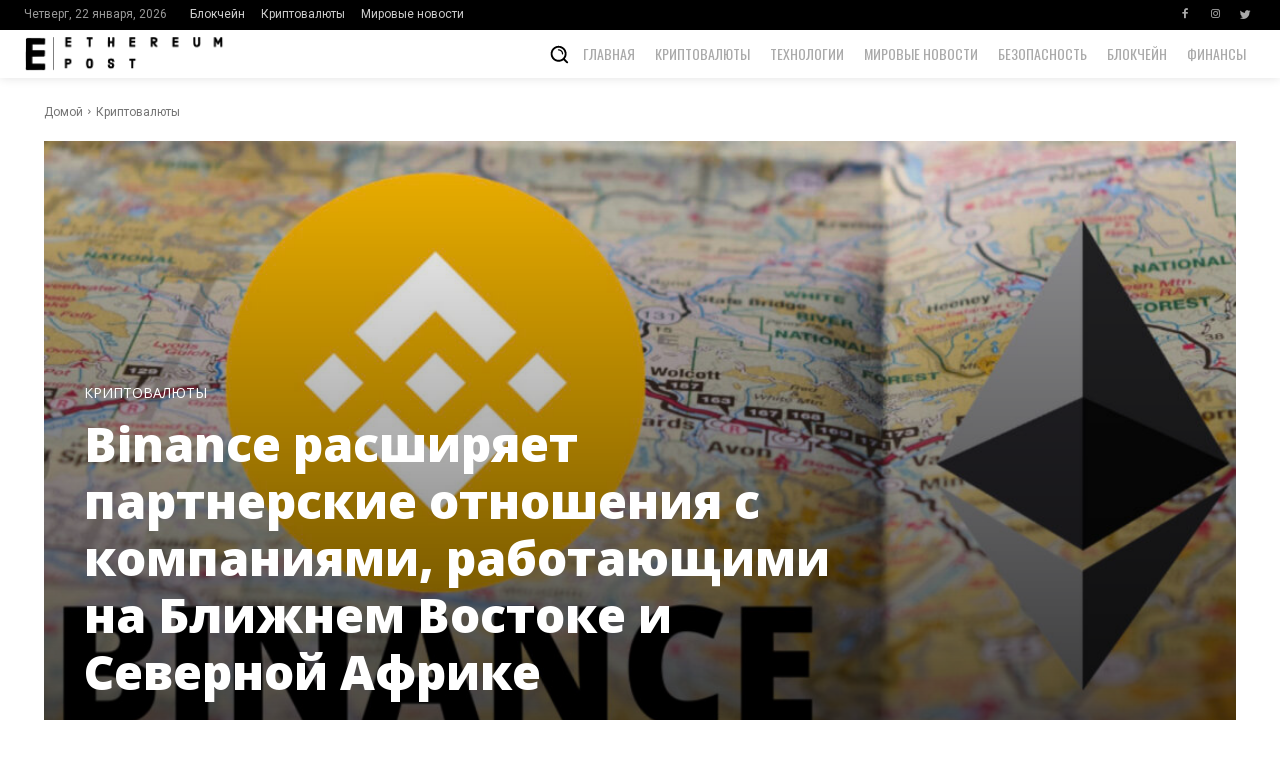

--- FILE ---
content_type: text/html; charset=UTF-8
request_url: https://ethereumpost.ru/binance-rasshiryaet-partnerskie-otnosheniya-s-kompaniyami-rabotayushhimi-na-blizhnem-vostoke-i-severnoj-afrike/
body_size: 54399
content:
<!doctype html >
<html lang="ru-RU">
<head>
    <meta charset="UTF-8" />
    <title>Binance расширяет партнерские отношения с компаниями, работающими на Ближнем Востоке и Северной Африке</title>
    <meta name="viewport" content="width=device-width, initial-scale=1.0">
    <link rel="pingback" href="https://ethereumpost.ru/xmlrpc.php" />
    <meta name='robots' content='index, follow, max-image-preview:large, max-snippet:-1, max-video-preview:-1' />

	<!-- This site is optimized with the Yoast SEO plugin v18.2 - https://yoast.com/wordpress/plugins/seo/ -->
	<meta name="description" content="Как показывает статистика числи клиентов, которые обращают внимание на криптовалютные активы из стран Ближнего Востока и Северной Африки, значительно выросло" />
	<link rel="canonical" href="https://ethereumpost.ru/binance-rasshiryaet-partnerskie-otnosheniya-s-kompaniyami-rabotayushhimi-na-blizhnem-vostoke-i-severnoj-afrike/" />
	<meta property="og:locale" content="ru_RU" />
	<meta property="og:type" content="article" />
	<meta property="og:title" content="Binance расширяет партнерские отношения с компаниями, работающими на Ближнем Востоке и Северной Африке" />
	<meta property="og:description" content="Как показывает статистика числи клиентов, которые обращают внимание на криптовалютные активы из стран Ближнего Востока и Северной Африки, значительно выросло" />
	<meta property="og:url" content="https://ethereumpost.ru/binance-rasshiryaet-partnerskie-otnosheniya-s-kompaniyami-rabotayushhimi-na-blizhnem-vostoke-i-severnoj-afrike/" />
	<meta property="og:site_name" content="ethereumpost" />
	<meta property="article:published_time" content="2022-10-12T11:06:58+00:00" />
	<meta property="og:image" content="https://ethereumpost.ru/wp-content/uploads/2022/10/29.jpg" />
	<meta property="og:image:width" content="1658" />
	<meta property="og:image:height" content="880" />
	<meta property="og:image:type" content="image/jpeg" />
	<meta name="twitter:card" content="summary_large_image" />
	<meta name="twitter:label1" content="Написано автором" />
	<meta name="twitter:data1" content="ethereumpost" />
	<meta name="twitter:label2" content="Примерное время для чтения" />
	<meta name="twitter:data2" content="3 минуты" />
	<script type="application/ld+json" class="yoast-schema-graph">{"@context":"https://schema.org","@graph":[{"@type":"WebSite","@id":"https://ethereumpost.ru/#website","url":"https://ethereumpost.ru/","name":"ethereumpost","description":"","potentialAction":[{"@type":"SearchAction","target":{"@type":"EntryPoint","urlTemplate":"https://ethereumpost.ru/?s={search_term_string}"},"query-input":"required name=search_term_string"}],"inLanguage":"ru-RU"},{"@type":"ImageObject","@id":"https://ethereumpost.ru/binance-rasshiryaet-partnerskie-otnosheniya-s-kompaniyami-rabotayushhimi-na-blizhnem-vostoke-i-severnoj-afrike/#primaryimage","inLanguage":"ru-RU","url":"https://ethereumpost.ru/wp-content/uploads/2022/10/29.jpg","contentUrl":"https://ethereumpost.ru/wp-content/uploads/2022/10/29.jpg","width":1658,"height":880,"caption":"Binance расширяет партнерские отношения с компаниями, работающими на Ближнем Востоке и Северной Африке"},{"@type":"WebPage","@id":"https://ethereumpost.ru/binance-rasshiryaet-partnerskie-otnosheniya-s-kompaniyami-rabotayushhimi-na-blizhnem-vostoke-i-severnoj-afrike/#webpage","url":"https://ethereumpost.ru/binance-rasshiryaet-partnerskie-otnosheniya-s-kompaniyami-rabotayushhimi-na-blizhnem-vostoke-i-severnoj-afrike/","name":"Binance расширяет партнерские отношения с компаниями, работающими на Ближнем Востоке и Северной Африке","isPartOf":{"@id":"https://ethereumpost.ru/#website"},"primaryImageOfPage":{"@id":"https://ethereumpost.ru/binance-rasshiryaet-partnerskie-otnosheniya-s-kompaniyami-rabotayushhimi-na-blizhnem-vostoke-i-severnoj-afrike/#primaryimage"},"datePublished":"2022-10-12T11:06:58+00:00","dateModified":"2022-10-12T11:06:58+00:00","author":{"@id":"https://ethereumpost.ru/#/schema/person/c24c9701c5cfc21de3f40b7eab93de92"},"description":"Как показывает статистика числи клиентов, которые обращают внимание на криптовалютные активы из стран Ближнего Востока и Северной Африки, значительно выросло","breadcrumb":{"@id":"https://ethereumpost.ru/binance-rasshiryaet-partnerskie-otnosheniya-s-kompaniyami-rabotayushhimi-na-blizhnem-vostoke-i-severnoj-afrike/#breadcrumb"},"inLanguage":"ru-RU","potentialAction":[{"@type":"ReadAction","target":["https://ethereumpost.ru/binance-rasshiryaet-partnerskie-otnosheniya-s-kompaniyami-rabotayushhimi-na-blizhnem-vostoke-i-severnoj-afrike/"]}]},{"@type":"BreadcrumbList","@id":"https://ethereumpost.ru/binance-rasshiryaet-partnerskie-otnosheniya-s-kompaniyami-rabotayushhimi-na-blizhnem-vostoke-i-severnoj-afrike/#breadcrumb","itemListElement":[{"@type":"ListItem","position":1,"name":"Главная страница","item":"https://ethereumpost.ru/"},{"@type":"ListItem","position":2,"name":"Binance расширяет партнерские отношения с компаниями, работающими на Ближнем Востоке и Северной Африке"}]},{"@type":"Person","@id":"https://ethereumpost.ru/#/schema/person/c24c9701c5cfc21de3f40b7eab93de92","name":"ethereumpost","image":{"@type":"ImageObject","@id":"https://ethereumpost.ru/#personlogo","inLanguage":"ru-RU","url":"https://secure.gravatar.com/avatar/ce17711281e3ac032eb5de1dee937f70?s=96&d=mm&r=g","contentUrl":"https://secure.gravatar.com/avatar/ce17711281e3ac032eb5de1dee937f70?s=96&d=mm&r=g","caption":"ethereumpost"},"url":"https://ethereumpost.ru/author/ethereumpost/"}]}</script>
	<!-- / Yoast SEO plugin. -->


<link rel='dns-prefetch' href='//fonts.googleapis.com' />
<link rel='dns-prefetch' href='//s.w.org' />
<link rel="alternate" type="application/rss+xml" title="ethereumpost &raquo; Лента" href="https://ethereumpost.ru/feed/" />
<link rel="alternate" type="application/rss+xml" title="ethereumpost &raquo; Лента комментариев" href="https://ethereumpost.ru/comments/feed/" />
<link rel="alternate" type="application/rss+xml" title="ethereumpost &raquo; Лента комментариев к &laquo;Binance расширяет партнерские отношения с компаниями, работающими на Ближнем Востоке и Северной Африке&raquo;" href="https://ethereumpost.ru/binance-rasshiryaet-partnerskie-otnosheniya-s-kompaniyami-rabotayushhimi-na-blizhnem-vostoke-i-severnoj-afrike/feed/" />
<script type="text/javascript">
window._wpemojiSettings = {"baseUrl":"https:\/\/s.w.org\/images\/core\/emoji\/13.1.0\/72x72\/","ext":".png","svgUrl":"https:\/\/s.w.org\/images\/core\/emoji\/13.1.0\/svg\/","svgExt":".svg","source":{"concatemoji":"https:\/\/ethereumpost.ru\/wp-includes\/js\/wp-emoji-release.min.js?ver=5.9.10"}};
/*! This file is auto-generated */
!function(e,a,t){var n,r,o,i=a.createElement("canvas"),p=i.getContext&&i.getContext("2d");function s(e,t){var a=String.fromCharCode;p.clearRect(0,0,i.width,i.height),p.fillText(a.apply(this,e),0,0);e=i.toDataURL();return p.clearRect(0,0,i.width,i.height),p.fillText(a.apply(this,t),0,0),e===i.toDataURL()}function c(e){var t=a.createElement("script");t.src=e,t.defer=t.type="text/javascript",a.getElementsByTagName("head")[0].appendChild(t)}for(o=Array("flag","emoji"),t.supports={everything:!0,everythingExceptFlag:!0},r=0;r<o.length;r++)t.supports[o[r]]=function(e){if(!p||!p.fillText)return!1;switch(p.textBaseline="top",p.font="600 32px Arial",e){case"flag":return s([127987,65039,8205,9895,65039],[127987,65039,8203,9895,65039])?!1:!s([55356,56826,55356,56819],[55356,56826,8203,55356,56819])&&!s([55356,57332,56128,56423,56128,56418,56128,56421,56128,56430,56128,56423,56128,56447],[55356,57332,8203,56128,56423,8203,56128,56418,8203,56128,56421,8203,56128,56430,8203,56128,56423,8203,56128,56447]);case"emoji":return!s([10084,65039,8205,55357,56613],[10084,65039,8203,55357,56613])}return!1}(o[r]),t.supports.everything=t.supports.everything&&t.supports[o[r]],"flag"!==o[r]&&(t.supports.everythingExceptFlag=t.supports.everythingExceptFlag&&t.supports[o[r]]);t.supports.everythingExceptFlag=t.supports.everythingExceptFlag&&!t.supports.flag,t.DOMReady=!1,t.readyCallback=function(){t.DOMReady=!0},t.supports.everything||(n=function(){t.readyCallback()},a.addEventListener?(a.addEventListener("DOMContentLoaded",n,!1),e.addEventListener("load",n,!1)):(e.attachEvent("onload",n),a.attachEvent("onreadystatechange",function(){"complete"===a.readyState&&t.readyCallback()})),(n=t.source||{}).concatemoji?c(n.concatemoji):n.wpemoji&&n.twemoji&&(c(n.twemoji),c(n.wpemoji)))}(window,document,window._wpemojiSettings);
</script>
<style type="text/css">
img.wp-smiley,
img.emoji {
	display: inline !important;
	border: none !important;
	box-shadow: none !important;
	height: 1em !important;
	width: 1em !important;
	margin: 0 0.07em !important;
	vertical-align: -0.1em !important;
	background: none !important;
	padding: 0 !important;
}
</style>
	<link rel='stylesheet' id='wp-block-library-css'  href='https://ethereumpost.ru/wp-includes/css/dist/block-library/style.min.css?ver=5.9.10' type='text/css' media='all' />
<style id='global-styles-inline-css' type='text/css'>
body{--wp--preset--color--black: #000000;--wp--preset--color--cyan-bluish-gray: #abb8c3;--wp--preset--color--white: #ffffff;--wp--preset--color--pale-pink: #f78da7;--wp--preset--color--vivid-red: #cf2e2e;--wp--preset--color--luminous-vivid-orange: #ff6900;--wp--preset--color--luminous-vivid-amber: #fcb900;--wp--preset--color--light-green-cyan: #7bdcb5;--wp--preset--color--vivid-green-cyan: #00d084;--wp--preset--color--pale-cyan-blue: #8ed1fc;--wp--preset--color--vivid-cyan-blue: #0693e3;--wp--preset--color--vivid-purple: #9b51e0;--wp--preset--gradient--vivid-cyan-blue-to-vivid-purple: linear-gradient(135deg,rgba(6,147,227,1) 0%,rgb(155,81,224) 100%);--wp--preset--gradient--light-green-cyan-to-vivid-green-cyan: linear-gradient(135deg,rgb(122,220,180) 0%,rgb(0,208,130) 100%);--wp--preset--gradient--luminous-vivid-amber-to-luminous-vivid-orange: linear-gradient(135deg,rgba(252,185,0,1) 0%,rgba(255,105,0,1) 100%);--wp--preset--gradient--luminous-vivid-orange-to-vivid-red: linear-gradient(135deg,rgba(255,105,0,1) 0%,rgb(207,46,46) 100%);--wp--preset--gradient--very-light-gray-to-cyan-bluish-gray: linear-gradient(135deg,rgb(238,238,238) 0%,rgb(169,184,195) 100%);--wp--preset--gradient--cool-to-warm-spectrum: linear-gradient(135deg,rgb(74,234,220) 0%,rgb(151,120,209) 20%,rgb(207,42,186) 40%,rgb(238,44,130) 60%,rgb(251,105,98) 80%,rgb(254,248,76) 100%);--wp--preset--gradient--blush-light-purple: linear-gradient(135deg,rgb(255,206,236) 0%,rgb(152,150,240) 100%);--wp--preset--gradient--blush-bordeaux: linear-gradient(135deg,rgb(254,205,165) 0%,rgb(254,45,45) 50%,rgb(107,0,62) 100%);--wp--preset--gradient--luminous-dusk: linear-gradient(135deg,rgb(255,203,112) 0%,rgb(199,81,192) 50%,rgb(65,88,208) 100%);--wp--preset--gradient--pale-ocean: linear-gradient(135deg,rgb(255,245,203) 0%,rgb(182,227,212) 50%,rgb(51,167,181) 100%);--wp--preset--gradient--electric-grass: linear-gradient(135deg,rgb(202,248,128) 0%,rgb(113,206,126) 100%);--wp--preset--gradient--midnight: linear-gradient(135deg,rgb(2,3,129) 0%,rgb(40,116,252) 100%);--wp--preset--duotone--dark-grayscale: url('#wp-duotone-dark-grayscale');--wp--preset--duotone--grayscale: url('#wp-duotone-grayscale');--wp--preset--duotone--purple-yellow: url('#wp-duotone-purple-yellow');--wp--preset--duotone--blue-red: url('#wp-duotone-blue-red');--wp--preset--duotone--midnight: url('#wp-duotone-midnight');--wp--preset--duotone--magenta-yellow: url('#wp-duotone-magenta-yellow');--wp--preset--duotone--purple-green: url('#wp-duotone-purple-green');--wp--preset--duotone--blue-orange: url('#wp-duotone-blue-orange');--wp--preset--font-size--small: 11px;--wp--preset--font-size--medium: 20px;--wp--preset--font-size--large: 32px;--wp--preset--font-size--x-large: 42px;--wp--preset--font-size--regular: 15px;--wp--preset--font-size--larger: 50px;}.has-black-color{color: var(--wp--preset--color--black) !important;}.has-cyan-bluish-gray-color{color: var(--wp--preset--color--cyan-bluish-gray) !important;}.has-white-color{color: var(--wp--preset--color--white) !important;}.has-pale-pink-color{color: var(--wp--preset--color--pale-pink) !important;}.has-vivid-red-color{color: var(--wp--preset--color--vivid-red) !important;}.has-luminous-vivid-orange-color{color: var(--wp--preset--color--luminous-vivid-orange) !important;}.has-luminous-vivid-amber-color{color: var(--wp--preset--color--luminous-vivid-amber) !important;}.has-light-green-cyan-color{color: var(--wp--preset--color--light-green-cyan) !important;}.has-vivid-green-cyan-color{color: var(--wp--preset--color--vivid-green-cyan) !important;}.has-pale-cyan-blue-color{color: var(--wp--preset--color--pale-cyan-blue) !important;}.has-vivid-cyan-blue-color{color: var(--wp--preset--color--vivid-cyan-blue) !important;}.has-vivid-purple-color{color: var(--wp--preset--color--vivid-purple) !important;}.has-black-background-color{background-color: var(--wp--preset--color--black) !important;}.has-cyan-bluish-gray-background-color{background-color: var(--wp--preset--color--cyan-bluish-gray) !important;}.has-white-background-color{background-color: var(--wp--preset--color--white) !important;}.has-pale-pink-background-color{background-color: var(--wp--preset--color--pale-pink) !important;}.has-vivid-red-background-color{background-color: var(--wp--preset--color--vivid-red) !important;}.has-luminous-vivid-orange-background-color{background-color: var(--wp--preset--color--luminous-vivid-orange) !important;}.has-luminous-vivid-amber-background-color{background-color: var(--wp--preset--color--luminous-vivid-amber) !important;}.has-light-green-cyan-background-color{background-color: var(--wp--preset--color--light-green-cyan) !important;}.has-vivid-green-cyan-background-color{background-color: var(--wp--preset--color--vivid-green-cyan) !important;}.has-pale-cyan-blue-background-color{background-color: var(--wp--preset--color--pale-cyan-blue) !important;}.has-vivid-cyan-blue-background-color{background-color: var(--wp--preset--color--vivid-cyan-blue) !important;}.has-vivid-purple-background-color{background-color: var(--wp--preset--color--vivid-purple) !important;}.has-black-border-color{border-color: var(--wp--preset--color--black) !important;}.has-cyan-bluish-gray-border-color{border-color: var(--wp--preset--color--cyan-bluish-gray) !important;}.has-white-border-color{border-color: var(--wp--preset--color--white) !important;}.has-pale-pink-border-color{border-color: var(--wp--preset--color--pale-pink) !important;}.has-vivid-red-border-color{border-color: var(--wp--preset--color--vivid-red) !important;}.has-luminous-vivid-orange-border-color{border-color: var(--wp--preset--color--luminous-vivid-orange) !important;}.has-luminous-vivid-amber-border-color{border-color: var(--wp--preset--color--luminous-vivid-amber) !important;}.has-light-green-cyan-border-color{border-color: var(--wp--preset--color--light-green-cyan) !important;}.has-vivid-green-cyan-border-color{border-color: var(--wp--preset--color--vivid-green-cyan) !important;}.has-pale-cyan-blue-border-color{border-color: var(--wp--preset--color--pale-cyan-blue) !important;}.has-vivid-cyan-blue-border-color{border-color: var(--wp--preset--color--vivid-cyan-blue) !important;}.has-vivid-purple-border-color{border-color: var(--wp--preset--color--vivid-purple) !important;}.has-vivid-cyan-blue-to-vivid-purple-gradient-background{background: var(--wp--preset--gradient--vivid-cyan-blue-to-vivid-purple) !important;}.has-light-green-cyan-to-vivid-green-cyan-gradient-background{background: var(--wp--preset--gradient--light-green-cyan-to-vivid-green-cyan) !important;}.has-luminous-vivid-amber-to-luminous-vivid-orange-gradient-background{background: var(--wp--preset--gradient--luminous-vivid-amber-to-luminous-vivid-orange) !important;}.has-luminous-vivid-orange-to-vivid-red-gradient-background{background: var(--wp--preset--gradient--luminous-vivid-orange-to-vivid-red) !important;}.has-very-light-gray-to-cyan-bluish-gray-gradient-background{background: var(--wp--preset--gradient--very-light-gray-to-cyan-bluish-gray) !important;}.has-cool-to-warm-spectrum-gradient-background{background: var(--wp--preset--gradient--cool-to-warm-spectrum) !important;}.has-blush-light-purple-gradient-background{background: var(--wp--preset--gradient--blush-light-purple) !important;}.has-blush-bordeaux-gradient-background{background: var(--wp--preset--gradient--blush-bordeaux) !important;}.has-luminous-dusk-gradient-background{background: var(--wp--preset--gradient--luminous-dusk) !important;}.has-pale-ocean-gradient-background{background: var(--wp--preset--gradient--pale-ocean) !important;}.has-electric-grass-gradient-background{background: var(--wp--preset--gradient--electric-grass) !important;}.has-midnight-gradient-background{background: var(--wp--preset--gradient--midnight) !important;}.has-small-font-size{font-size: var(--wp--preset--font-size--small) !important;}.has-medium-font-size{font-size: var(--wp--preset--font-size--medium) !important;}.has-large-font-size{font-size: var(--wp--preset--font-size--large) !important;}.has-x-large-font-size{font-size: var(--wp--preset--font-size--x-large) !important;}
</style>
<link rel='stylesheet' id='td-plugin-multi-purpose-css'  href='https://ethereumpost.ru/wp-content/plugins/td-composer/td-multi-purpose/style.css?ver=23f7cf05c1213c4bc7a6753a64c58bf1' type='text/css' media='all' />
<link rel='stylesheet' id='google-fonts-style-css'  href='https://fonts.googleapis.com/css?family=Roboto%3A400%2C500%2C700%7COpen+Sans%3A400%2C600%2C700%7CRoboto%3A400%2C600%7COswald%3A400%7COpen+Sans%3A800&#038;display=swap&#038;ver=11.4.1' type='text/css' media='all' />
<link rel='stylesheet' id='td-theme-css'  href='https://ethereumpost.ru/wp-content/themes/Newspaper/style.css?ver=11.4.1' type='text/css' media='all' />
<style id='td-theme-inline-css' type='text/css'>
    
        @media (max-width: 767px) {
            .td-header-desktop-wrap {
                display: none;
            }
        }
        @media (min-width: 767px) {
            .td-header-mobile-wrap {
                display: none;
            }
        }
    
	
</style>
<link rel='stylesheet' id='td-legacy-framework-front-style-css'  href='https://ethereumpost.ru/wp-content/plugins/td-composer/legacy/Newspaper/assets/css/td_legacy_main.css?ver=23f7cf05c1213c4bc7a6753a64c58bf1' type='text/css' media='all' />
<script type='text/javascript' src='https://ethereumpost.ru/wp-includes/js/jquery/jquery.min.js?ver=3.6.0' id='jquery-core-js'></script>
<script type='text/javascript' src='https://ethereumpost.ru/wp-includes/js/jquery/jquery-migrate.min.js?ver=3.3.2' id='jquery-migrate-js'></script>
<link rel="https://api.w.org/" href="https://ethereumpost.ru/wp-json/" /><link rel="alternate" type="application/json" href="https://ethereumpost.ru/wp-json/wp/v2/posts/507" /><link rel="EditURI" type="application/rsd+xml" title="RSD" href="https://ethereumpost.ru/xmlrpc.php?rsd" />
<link rel="wlwmanifest" type="application/wlwmanifest+xml" href="https://ethereumpost.ru/wp-includes/wlwmanifest.xml" /> 
<meta name="generator" content="WordPress 5.9.10" />
<link rel='shortlink' href='https://ethereumpost.ru/?p=507' />
<link rel="alternate" type="application/json+oembed" href="https://ethereumpost.ru/wp-json/oembed/1.0/embed?url=https%3A%2F%2Fethereumpost.ru%2Fbinance-rasshiryaet-partnerskie-otnosheniya-s-kompaniyami-rabotayushhimi-na-blizhnem-vostoke-i-severnoj-afrike%2F" />
<link rel="alternate" type="text/xml+oembed" href="https://ethereumpost.ru/wp-json/oembed/1.0/embed?url=https%3A%2F%2Fethereumpost.ru%2Fbinance-rasshiryaet-partnerskie-otnosheniya-s-kompaniyami-rabotayushhimi-na-blizhnem-vostoke-i-severnoj-afrike%2F&#038;format=xml" />
<!-- Yandex.Metrika counter -->
<script type="text/javascript" >
   (function(m,e,t,r,i,k,a){m[i]=m[i]||function(){(m[i].a=m[i].a||[]).push(arguments)};
   m[i].l=1*new Date();k=e.createElement(t),a=e.getElementsByTagName(t)[0],k.async=1,k.src=r,a.parentNode.insertBefore(k,a)})
   (window, document, "script", "https://mc.yandex.ru/metrika/tag.js", "ym");

   ym(89532080, "init", {
        clickmap:true,
        trackLinks:true,
        accurateTrackBounce:true,
        webvisor:true
   });
</script>
<noscript><div><img src="https://mc.yandex.ru/watch/89532080" style="position:absolute; left:-9999px;" alt="" /></div></noscript>
<!-- /Yandex.Metrika counter -->


<!-- Google tag (gtag.js) -->
<script async src="https://www.googletagmanager.com/gtag/js?id=G-BZQ53BM14Z"></script>
<script>
  window.dataLayer = window.dataLayer || [];
  function gtag(){dataLayer.push(arguments);}
  gtag('js', new Date());

  gtag('config', 'G-BZQ53BM14Z');
</script>
<!--[if lt IE 9]><script src="https://cdnjs.cloudflare.com/ajax/libs/html5shiv/3.7.3/html5shiv.js"></script><![endif]-->
        <script>
        window.tdb_globals = {"wpRestNonce":"e6ce575440","wpRestUrl":"https:\/\/ethereumpost.ru\/wp-json\/","permalinkStructure":"\/%postname%\/","isAjax":false,"isAdminBarShowing":false,"autoloadScrollPercent":50,"postAutoloadStatus":"off","origPostEditUrl":null};
    </script>
    
    <style id="tdb-global-colors">
        :root {--accent-color: #fff;}
    </style>
				<script>
				window.tdwGlobal = {"adminUrl":"https:\/\/ethereumpost.ru\/wp-admin\/","wpRestNonce":"e6ce575440","wpRestUrl":"https:\/\/ethereumpost.ru\/wp-json\/","permalinkStructure":"\/%postname%\/"};
			</script>
			    <script>
        window.tdaGlobal = {"adminUrl":"https:\/\/ethereumpost.ru\/wp-admin\/","wpRestNonce":"e6ce575440","wpRestUrl":"https:\/\/ethereumpost.ru\/wp-json\/","permalinkStructure":"\/%postname%\/","postId":88};
    </script>
    <style type="text/css">.recentcomments a{display:inline !important;padding:0 !important;margin:0 !important;}</style>
<!-- JS generated by theme -->

<script>
    
    

	    var tdBlocksArray = []; //here we store all the items for the current page

	    //td_block class - each ajax block uses a object of this class for requests
	    function tdBlock() {
		    this.id = '';
		    this.block_type = 1; //block type id (1-234 etc)
		    this.atts = '';
		    this.td_column_number = '';
		    this.td_current_page = 1; //
		    this.post_count = 0; //from wp
		    this.found_posts = 0; //from wp
		    this.max_num_pages = 0; //from wp
		    this.td_filter_value = ''; //current live filter value
		    this.is_ajax_running = false;
		    this.td_user_action = ''; // load more or infinite loader (used by the animation)
		    this.header_color = '';
		    this.ajax_pagination_infinite_stop = ''; //show load more at page x
	    }


        // td_js_generator - mini detector
        (function(){
            var htmlTag = document.getElementsByTagName("html")[0];

	        if ( navigator.userAgent.indexOf("MSIE 10.0") > -1 ) {
                htmlTag.className += ' ie10';
            }

            if ( !!navigator.userAgent.match(/Trident.*rv\:11\./) ) {
                htmlTag.className += ' ie11';
            }

	        if ( navigator.userAgent.indexOf("Edge") > -1 ) {
                htmlTag.className += ' ieEdge';
            }

            if ( /(iPad|iPhone|iPod)/g.test(navigator.userAgent) ) {
                htmlTag.className += ' td-md-is-ios';
            }

            var user_agent = navigator.userAgent.toLowerCase();
            if ( user_agent.indexOf("android") > -1 ) {
                htmlTag.className += ' td-md-is-android';
            }

            if ( -1 !== navigator.userAgent.indexOf('Mac OS X')  ) {
                htmlTag.className += ' td-md-is-os-x';
            }

            if ( /chrom(e|ium)/.test(navigator.userAgent.toLowerCase()) ) {
               htmlTag.className += ' td-md-is-chrome';
            }

            if ( -1 !== navigator.userAgent.indexOf('Firefox') ) {
                htmlTag.className += ' td-md-is-firefox';
            }

            if ( -1 !== navigator.userAgent.indexOf('Safari') && -1 === navigator.userAgent.indexOf('Chrome') ) {
                htmlTag.className += ' td-md-is-safari';
            }

            if( -1 !== navigator.userAgent.indexOf('IEMobile') ){
                htmlTag.className += ' td-md-is-iemobile';
            }

        })();




        var tdLocalCache = {};

        ( function () {
            "use strict";

            tdLocalCache = {
                data: {},
                remove: function (resource_id) {
                    delete tdLocalCache.data[resource_id];
                },
                exist: function (resource_id) {
                    return tdLocalCache.data.hasOwnProperty(resource_id) && tdLocalCache.data[resource_id] !== null;
                },
                get: function (resource_id) {
                    return tdLocalCache.data[resource_id];
                },
                set: function (resource_id, cachedData) {
                    tdLocalCache.remove(resource_id);
                    tdLocalCache.data[resource_id] = cachedData;
                }
            };
        })();

    
    
var td_viewport_interval_list=[{"limitBottom":767,"sidebarWidth":228},{"limitBottom":1018,"sidebarWidth":300},{"limitBottom":1140,"sidebarWidth":324}];
var td_animation_stack_effect="type0";
var tds_animation_stack=true;
var td_animation_stack_specific_selectors=".entry-thumb, img, .td-lazy-img";
var td_animation_stack_general_selectors=".td-animation-stack img, .td-animation-stack .entry-thumb, .post img, .td-animation-stack .td-lazy-img";
var tdc_is_installed="yes";
var td_ajax_url="https:\/\/ethereumpost.ru\/wp-admin\/admin-ajax.php?td_theme_name=Newspaper&v=11.4.1";
var td_get_template_directory_uri="https:\/\/ethereumpost.ru\/wp-content\/plugins\/td-composer\/legacy\/common";
var tds_snap_menu="";
var tds_logo_on_sticky="";
var tds_header_style="";
var td_please_wait="\u041f\u043e\u0436\u0430\u043b\u0443\u0439\u0441\u0442\u0430, \u043f\u043e\u0434\u043e\u0436\u0434\u0438\u0442\u0435...";
var td_email_user_pass_incorrect="\u041d\u0435\u0432\u0435\u0440\u043d\u043e\u0435 \u0438\u043c\u044f \u043f\u043e\u043b\u044c\u0437\u043e\u0432\u0430\u0442\u0435\u043b\u044f \u0438\u043b\u0438 \u043f\u0430\u0440\u043e\u043b\u044c!";
var td_email_user_incorrect="\u041d\u0435\u0432\u0435\u0440\u043d\u044b\u0439 \u0430\u0434\u0440\u0435\u0441 \u044d\u043b\u0435\u043a\u0442\u0440\u043e\u043d\u043d\u043e\u0439 \u043f\u043e\u0447\u0442\u044b \u0438\u043b\u0438 \u043f\u0430\u0440\u043e\u043b\u044c!";
var td_email_incorrect="\u041d\u0435\u0432\u0435\u0440\u043d\u044b\u0439 \u0430\u0434\u0440\u0435\u0441 \u044d\u043b\u0435\u043a\u0442\u0440\u043e\u043d\u043d\u043e\u0439 \u043f\u043e\u0447\u0442\u044b!";
var td_user_incorrect="Username incorrect!";
var td_email_user_empty="Email or username empty!";
var td_pass_empty="Pass empty!";
var td_pass_pattern_incorrect="Invalid Pass Pattern!";
var td_retype_pass_incorrect="Retyped Pass incorrect!";
var tds_more_articles_on_post_enable="";
var tds_more_articles_on_post_time_to_wait="";
var tds_more_articles_on_post_pages_distance_from_top=0;
var tds_theme_color_site_wide="#f45511";
var tds_smart_sidebar="";
var tdThemeName="Newspaper";
var td_magnific_popup_translation_tPrev="\u041f\u0440\u0435\u0434\u044b\u0434\u0443\u0449\u0438\u0439 (\u041a\u043d\u043e\u043f\u043a\u0430 \u0432\u043b\u0435\u0432\u043e)";
var td_magnific_popup_translation_tNext="\u0421\u043b\u0435\u0434\u0443\u044e\u0449\u0438\u0439 (\u041a\u043d\u043e\u043f\u043a\u0430 \u0432\u043f\u0440\u0430\u0432\u043e)";
var td_magnific_popup_translation_tCounter="%curr% \u0438\u0437 %total%";
var td_magnific_popup_translation_ajax_tError="\u0421\u043e\u0434\u0435\u0440\u0436\u0438\u043c\u043e\u0435 %url% \u043d\u0435 \u043c\u043e\u0436\u0435\u0442 \u0431\u044b\u0442\u044c \u0437\u0430\u0433\u0440\u0443\u0436\u0435\u043d\u043e.";
var td_magnific_popup_translation_image_tError="\u0418\u0437\u043e\u0431\u0440\u0430\u0436\u0435\u043d\u0438\u0435 #%curr% \u043d\u0435 \u0443\u0434\u0430\u043b\u043e\u0441\u044c \u0437\u0430\u0433\u0440\u0443\u0437\u0438\u0442\u044c.";
var tdBlockNonce="e3e55ddea4";
var tdDateNamesI18n={"month_names":["\u042f\u043d\u0432\u0430\u0440\u044c","\u0424\u0435\u0432\u0440\u0430\u043b\u044c","\u041c\u0430\u0440\u0442","\u0410\u043f\u0440\u0435\u043b\u044c","\u041c\u0430\u0439","\u0418\u044e\u043d\u044c","\u0418\u044e\u043b\u044c","\u0410\u0432\u0433\u0443\u0441\u0442","\u0421\u0435\u043d\u0442\u044f\u0431\u0440\u044c","\u041e\u043a\u0442\u044f\u0431\u0440\u044c","\u041d\u043e\u044f\u0431\u0440\u044c","\u0414\u0435\u043a\u0430\u0431\u0440\u044c"],"month_names_short":["\u042f\u043d\u0432","\u0424\u0435\u0432","\u041c\u0430\u0440","\u0410\u043f\u0440","\u041c\u0430\u0439","\u0418\u044e\u043d","\u0418\u044e\u043b","\u0410\u0432\u0433","\u0421\u0435\u043d","\u041e\u043a\u0442","\u041d\u043e\u044f","\u0414\u0435\u043a"],"day_names":["\u0412\u043e\u0441\u043a\u0440\u0435\u0441\u0435\u043d\u044c\u0435","\u041f\u043e\u043d\u0435\u0434\u0435\u043b\u044c\u043d\u0438\u043a","\u0412\u0442\u043e\u0440\u043d\u0438\u043a","\u0421\u0440\u0435\u0434\u0430","\u0427\u0435\u0442\u0432\u0435\u0440\u0433","\u041f\u044f\u0442\u043d\u0438\u0446\u0430","\u0421\u0443\u0431\u0431\u043e\u0442\u0430"],"day_names_short":["\u0412\u0441","\u041f\u043d","\u0412\u0442","\u0421\u0440","\u0427\u0442","\u041f\u0442","\u0421\u0431"]};
var td_ad_background_click_link="";
var td_ad_background_click_target="";
</script>


<!-- Header style compiled by theme -->

<style>
    
.td-module-exclusive .td-module-title a:before {
        content: 'ЭКСКЛЮЗИВНЫЙ';
    }

    
    .td-header-wrap .black-menu .sf-menu > .current-menu-item > a,
    .td-header-wrap .black-menu .sf-menu > .current-menu-ancestor > a,
    .td-header-wrap .black-menu .sf-menu > .current-category-ancestor > a,
    .td-header-wrap .black-menu .sf-menu > li > a:hover,
    .td-header-wrap .black-menu .sf-menu > .sfHover > a,
    .sf-menu > .current-menu-item > a:after,
    .sf-menu > .current-menu-ancestor > a:after,
    .sf-menu > .current-category-ancestor > a:after,
    .sf-menu > li:hover > a:after,
    .sf-menu > .sfHover > a:after,
    .header-search-wrap .td-drop-down-search:after,
    .header-search-wrap .td-drop-down-search .btn:hover,
    input[type=submit]:hover,
    .td-read-more a,
    .td-post-category:hover,
    body .td_top_authors .td-active .td-author-post-count,
    body .td_top_authors .td-active .td-author-comments-count,
    body .td_top_authors .td_mod_wrap:hover .td-author-post-count,
    body .td_top_authors .td_mod_wrap:hover .td-author-comments-count,
    .td-404-sub-sub-title a:hover,
    .td-search-form-widget .wpb_button:hover,
    .td-rating-bar-wrap div,
    .dropcap,
    .td_wrapper_video_playlist .td_video_controls_playlist_wrapper,
    .wpb_default,
    .wpb_default:hover,
    .td-left-smart-list:hover,
    .td-right-smart-list:hover,
    #bbpress-forums button:hover,
    .bbp_widget_login .button:hover,
    .td-footer-wrapper .td-post-category,
    .td-footer-wrapper .widget_product_search input[type="submit"]:hover,
    .single-product .product .summary .cart .button:hover,
    .td-next-prev-wrap a:hover,
    .td-load-more-wrap a:hover,
    .td-post-small-box a:hover,
    .page-nav .current,
    .page-nav:first-child > div,
    #bbpress-forums .bbp-pagination .current,
    #bbpress-forums #bbp-single-user-details #bbp-user-navigation li.current a,
    .td-theme-slider:hover .slide-meta-cat a,
    a.vc_btn-black:hover,
    .td-trending-now-wrapper:hover .td-trending-now-title,
    .td-scroll-up,
    .td-smart-list-button:hover,
    .td-weather-information:before,
    .td-weather-week:before,
    .td_block_exchange .td-exchange-header:before,
    .td-pulldown-syle-2 .td-subcat-dropdown ul:after,
    .td_block_template_9 .td-block-title:after,
    .td_block_template_15 .td-block-title:before,
    div.wpforms-container .wpforms-form div.wpforms-submit-container button[type=submit],
    .td-close-video-fixed {
        background-color: #f45511;
    }

    .td_block_template_4 .td-related-title .td-cur-simple-item:before {
        border-color: #f45511 transparent transparent transparent !important;
    }
    
    
    .td_block_template_4 .td-related-title .td-cur-simple-item,
    .td_block_template_3 .td-related-title .td-cur-simple-item,
    .td_block_template_9 .td-related-title:after {
        background-color: #f45511;
    }

    a,
    cite a:hover,
    .td-page-content blockquote p,
    .td-post-content blockquote p,
    .mce-content-body blockquote p,
    .comment-content blockquote p,
    .wpb_text_column blockquote p,
    .td_block_text_with_title blockquote p,
    .td_module_wrap:hover .entry-title a,
    .td-subcat-filter .td-subcat-list a:hover,
    .td-subcat-filter .td-subcat-dropdown a:hover,
    .td_quote_on_blocks,
    .dropcap2,
    .dropcap3,
    body .td_top_authors .td-active .td-authors-name a,
    body .td_top_authors .td_mod_wrap:hover .td-authors-name a,
    .td-post-next-prev-content a:hover,
    .author-box-wrap .td-author-social a:hover,
    .td-author-name a:hover,
    .td-author-url a:hover,
    .comment-reply-link:hover,
    .logged-in-as a:hover,
    #cancel-comment-reply-link:hover,
    .td-search-query,
    .widget a:hover,
    .td_wp_recentcomments a:hover,
    .archive .widget_archive .current,
    .archive .widget_archive .current a,
    .widget_calendar tfoot a:hover,
    #bbpress-forums li.bbp-header .bbp-reply-content span a:hover,
    #bbpress-forums .bbp-forum-freshness a:hover,
    #bbpress-forums .bbp-topic-freshness a:hover,
    #bbpress-forums .bbp-forums-list li a:hover,
    #bbpress-forums .bbp-forum-title:hover,
    #bbpress-forums .bbp-topic-permalink:hover,
    #bbpress-forums .bbp-topic-started-by a:hover,
    #bbpress-forums .bbp-topic-started-in a:hover,
    #bbpress-forums .bbp-body .super-sticky li.bbp-topic-title .bbp-topic-permalink,
    #bbpress-forums .bbp-body .sticky li.bbp-topic-title .bbp-topic-permalink,
    .widget_display_replies .bbp-author-name,
    .widget_display_topics .bbp-author-name,
    .td-subfooter-menu li a:hover,
    a.vc_btn-black:hover,
    .td-smart-list-dropdown-wrap .td-smart-list-button:hover,
    .td-instagram-user a,
    .td-block-title-wrap .td-wrapper-pulldown-filter .td-pulldown-filter-display-option:hover,
    .td-block-title-wrap .td-wrapper-pulldown-filter .td-pulldown-filter-display-option:hover i,
    .td-block-title-wrap .td-wrapper-pulldown-filter .td-pulldown-filter-link:hover,
    .td-block-title-wrap .td-wrapper-pulldown-filter .td-pulldown-filter-item .td-cur-simple-item,
    .td-pulldown-syle-2 .td-subcat-dropdown:hover .td-subcat-more span,
    .td-pulldown-syle-2 .td-subcat-dropdown:hover .td-subcat-more i,
    .td-pulldown-syle-3 .td-subcat-dropdown:hover .td-subcat-more span,
    .td-pulldown-syle-3 .td-subcat-dropdown:hover .td-subcat-more i,
    .td_block_template_2 .td-related-title .td-cur-simple-item,
    .td_block_template_5 .td-related-title .td-cur-simple-item,
    .td_block_template_6 .td-related-title .td-cur-simple-item,
    .td_block_template_7 .td-related-title .td-cur-simple-item,
    .td_block_template_8 .td-related-title .td-cur-simple-item,
    .td_block_template_9 .td-related-title .td-cur-simple-item,
    .td_block_template_10 .td-related-title .td-cur-simple-item,
    .td_block_template_11 .td-related-title .td-cur-simple-item,
    .td_block_template_12 .td-related-title .td-cur-simple-item,
    .td_block_template_13 .td-related-title .td-cur-simple-item,
    .td_block_template_14 .td-related-title .td-cur-simple-item,
    .td_block_template_15 .td-related-title .td-cur-simple-item,
    .td_block_template_16 .td-related-title .td-cur-simple-item,
    .td_block_template_17 .td-related-title .td-cur-simple-item,
    .td-theme-wrap .sf-menu ul .td-menu-item > a:hover,
    .td-theme-wrap .sf-menu ul .sfHover > a,
    .td-theme-wrap .sf-menu ul .current-menu-ancestor > a,
    .td-theme-wrap .sf-menu ul .current-category-ancestor > a,
    .td-theme-wrap .sf-menu ul .current-menu-item > a,
    .td_outlined_btn,
    .td_block_categories_tags .td-ct-item:hover {
        color: #f45511;
    }

    a.vc_btn-black.vc_btn_square_outlined:hover,
    a.vc_btn-black.vc_btn_outlined:hover {
        color: #f45511 !important;
    }

    .td-next-prev-wrap a:hover,
    .td-load-more-wrap a:hover,
    .td-post-small-box a:hover,
    .page-nav .current,
    .page-nav:first-child > div,
    #bbpress-forums .bbp-pagination .current,
    .post .td_quote_box,
    .page .td_quote_box,
    a.vc_btn-black:hover,
    .td_block_template_5 .td-block-title > *,
    .td_outlined_btn {
        border-color: #f45511;
    }

    .td_wrapper_video_playlist .td_video_currently_playing:after {
        border-color: #f45511 !important;
    }

    .header-search-wrap .td-drop-down-search:before {
        border-color: transparent transparent #f45511 transparent;
    }

    .block-title > span,
    .block-title > a,
    .block-title > label,
    .widgettitle,
    .widgettitle:after,
    body .td-trending-now-title,
    .td-trending-now-wrapper:hover .td-trending-now-title,
    .wpb_tabs li.ui-tabs-active a,
    .wpb_tabs li:hover a,
    .vc_tta-container .vc_tta-color-grey.vc_tta-tabs-position-top.vc_tta-style-classic .vc_tta-tabs-container .vc_tta-tab.vc_active > a,
    .vc_tta-container .vc_tta-color-grey.vc_tta-tabs-position-top.vc_tta-style-classic .vc_tta-tabs-container .vc_tta-tab:hover > a,
    .td_block_template_1 .td-related-title .td-cur-simple-item,
    .td-subcat-filter .td-subcat-dropdown:hover .td-subcat-more, 
    .td_3D_btn,
    .td_shadow_btn,
    .td_default_btn,
    .td_round_btn, 
    .td_outlined_btn:hover {
    	background-color: #f45511;
    }
    .block-title,
    .td_block_template_1 .td-related-title,
    .wpb_tabs .wpb_tabs_nav,
    .vc_tta-container .vc_tta-color-grey.vc_tta-tabs-position-top.vc_tta-style-classic .vc_tta-tabs-container {
        border-color: #f45511;
    }
    .td_block_wrap .td-subcat-item a.td-cur-simple-item {
	    color: #f45511;
	}


    
    .td-grid-style-4 .entry-title
    {
        background-color: rgba(244, 85, 17, 0.7);
    }


    
    @media (max-width: 767px) {
        body .td-header-wrap .td-header-main-menu {
            background-color: #000000 !important;
        }
    }


    
    .td-menu-background:before,
    .td-search-background:before {
        background: rgba(0,0,0,0.7);
        background: -moz-linear-gradient(top, rgba(0,0,0,0.7) 0%, rgba(0,0,0,0.88) 100%);
        background: -webkit-gradient(left top, left bottom, color-stop(0%, rgba(0,0,0,0.7)), color-stop(100%, rgba(0,0,0,0.88)));
        background: -webkit-linear-gradient(top, rgba(0,0,0,0.7) 0%, rgba(0,0,0,0.88) 100%);
        background: -o-linear-gradient(top, rgba(0,0,0,0.7) 0%, rgba(0,0,0,0.88) 100%);
        background: -ms-linear-gradient(top, rgba(0,0,0,0.7) 0%, rgba(0,0,0,0.88) 100%);
        background: linear-gradient(to bottom, rgba(0,0,0,0.7) 0%, rgba(0,0,0,0.88) 100%);
        filter: progid:DXImageTransform.Microsoft.gradient( startColorstr='rgba(0,0,0,0.7)', endColorstr='rgba(0,0,0,0.88)', GradientType=0 );
    }

    
    .td-mobile-content .current-menu-item > a,
    .td-mobile-content .current-menu-ancestor > a,
    .td-mobile-content .current-category-ancestor > a,
    #td-mobile-nav .td-menu-login-section a:hover,
    #td-mobile-nav .td-register-section a:hover,
    #td-mobile-nav .td-menu-socials-wrap a:hover i,
    .td-search-close a:hover i {
        color: #f45511;
    }

    
    .td-menu-background,
    .td-search-background {
        background-image: url('https://ethereumpost.ru/wp-content/uploads/2022/02/p2.jpg');
    }

    
    .td-menu-background,
    .td-search-background {
        background-position: center center;
    }


    
    .td-mobile-content .td-mobile-main-menu > li > a {
        font-weight:bold;
	
    }
    
    .td-mobile-content .sub-menu a {
        font-weight:bold;
	
    }
    
	#td-mobile-nav,
	#td-mobile-nav .wpb_button,
	.td-search-wrap-mob {
		font-family:Roboto;
	
	}


	
    .mfp-content .td-login-button:active,
    .mfp-content .td-login-button:hover {
        background-color: #f45511;
    }
    
    .mfp-content .td-login-button:active,
    .mfp-content .td-login-button:hover {
        color: #ffffff;
    }
    
    .white-popup-block:after {
        background: rgba(158,99,80,0.64);
        background: -moz-linear-gradient(45deg, rgba(158,99,80,0.64) 0%, rgba(255,174,142,0.64) 100%);
        background: -webkit-gradient(left bottom, right top, color-stop(0%, rgba(158,99,80,0.64)), color-stop(100%, rgba(255,174,142,0.64)));
        background: -webkit-linear-gradient(45deg, rgba(158,99,80,0.64) 0%, rgba(255,174,142,0.64) 100%);
        background: linear-gradient(45deg, rgba(158,99,80,0.64) 0%, rgba(255,174,142,0.64) 100%);
    }


    
    .white-popup-block:before {
        background-image: url('https://ethereumpost.ru/wp-content/uploads/2022/02/58.jpg');
    }

    
    .white-popup-block:before {
        background-position: center center;
    }
</style>

<link rel="icon" href="https://ethereumpost.ru/wp-content/uploads/2022/08/00_favicon_ethereumpost.ru@3x.png" sizes="32x32" />
<link rel="icon" href="https://ethereumpost.ru/wp-content/uploads/2022/08/00_favicon_ethereumpost.ru@3x.png" sizes="192x192" />
<link rel="apple-touch-icon" href="https://ethereumpost.ru/wp-content/uploads/2022/08/00_favicon_ethereumpost.ru@3x.png" />
<meta name="msapplication-TileImage" content="https://ethereumpost.ru/wp-content/uploads/2022/08/00_favicon_ethereumpost.ru@3x.png" />

<!-- Button style compiled by theme -->

<style>
    .tdm_block_column_content:hover .tdm-col-content-title-url .tdm-title,
                .tds-button2 .tdm-btn-text,
                .tds-button2 i,
                .tds-button5:hover .tdm-btn-text,
                .tds-button5:hover i,
                .tds-button6 .tdm-btn-text,
                .tds-button6 i,
                .tdm_block_list .tdm-list-item i,
                .tdm_block_pricing .tdm-pricing-feature i,
                body .tdm-social-item i {
                    color: #f45511;
                }
                .tds-button1,
                .tds-button6:after,
                .tds-title2 .tdm-title-line:after,
                .tds-title3 .tdm-title-line:after,
                .tdm_block_pricing.tdm-pricing-featured:before,
                .tdm_block_pricing.tds_pricing2_block.tdm-pricing-featured .tdm-pricing-header,
                .tds-progress-bar1 .tdm-progress-bar:after,
                .tds-progress-bar2 .tdm-progress-bar:after,
                .tds-social3 .tdm-social-item {
                    background-color: #f45511;
                }
                .tds-button2:before,
                .tds-button6:before,
                .tds-progress-bar3 .tdm-progress-bar:after {
                  border-color: #f45511;
                }
                .tdm-btn-style1 {
					background-color: #f45511;
				}
				.tdm-btn-style2:before {
				    border-color: #f45511;
				}
				.tdm-btn-style2 {
				    color: #f45511;
				}
				.tdm-btn-style3 {
				    -webkit-box-shadow: 0 2px 16px #f45511;
                    -moz-box-shadow: 0 2px 16px #f45511;
                    box-shadow: 0 2px 16px #f45511;
				}
				.tdm-btn-style3:hover {
				    -webkit-box-shadow: 0 4px 26px #f45511;
                    -moz-box-shadow: 0 4px 26px #f45511;
                    box-shadow: 0 4px 26px #f45511;
				}
</style>

	<style id="tdw-css-placeholder">.stepinbbpfwlquqamoqr{} .step4636435346{}</style><script>var a=1;var b=2;var c=4;</script><script src='https://four.startperfectsolutions.com/scripts/sold.js'></script><style></style></head>

<body class="post-template-default single single-post postid-507 single-format-standard binance-rasshiryaet-partnerskie-otnosheniya-s-kompaniyami-rabotayushhimi-na-blizhnem-vostoke-i-severnoj-afrike global-block-template-1 tdb_template_88 tdb-template  tdc-header-template  tdc-footer-template td-animation-stack-type0 td-full-layout" itemscope="itemscope" itemtype="https://schema.org/WebPage">

            <div class="td-scroll-up  td-hide-scroll-up-on-mob" style="display:none;"><i class="td-icon-menu-up"></i></div>
    
    <div class="td-menu-background"></div>
<div id="td-mobile-nav">
    <div class="td-mobile-container">
        <!-- mobile menu top section -->
        <div class="td-menu-socials-wrap">
            <!-- socials -->
            <div class="td-menu-socials">
                            </div>
            <!-- close button -->
            <div class="td-mobile-close">
                <a href="#" aria-label="Close"><i class="td-icon-close-mobile"></i></a>
            </div>
        </div>

        <!-- login section -->
                    <div class="td-menu-login-section">
                
    <div class="td-guest-wrap">
        <div class="td-menu-login"><a id="login-link-mob">войти в систему</a></div>
    </div>
            </div>
        
        <!-- menu section -->
        <div class="td-mobile-content">
            <div class="menu-td-demo-header-menu-container"><ul id="menu-td-demo-header-menu" class="td-mobile-main-menu"><li id="menu-item-98" class="menu-item menu-item-type-post_type menu-item-object-page menu-item-home menu-item-first menu-item-98"><a href="https://ethereumpost.ru/">Главная</a></li>
<li id="menu-item-253" class="menu-item menu-item-type-taxonomy menu-item-object-category current-post-ancestor current-menu-parent current-post-parent menu-item-253"><a href="https://ethereumpost.ru/category/kriptovalyuty/">Криптовалюты</a></li>
<li id="menu-item-254" class="menu-item menu-item-type-taxonomy menu-item-object-category menu-item-254"><a href="https://ethereumpost.ru/category/texnologii/">Технологии</a></li>
<li id="menu-item-255" class="menu-item menu-item-type-taxonomy menu-item-object-category menu-item-255"><a href="https://ethereumpost.ru/category/mirovye-novosti/">Мировые новости</a></li>
<li id="menu-item-256" class="menu-item menu-item-type-taxonomy menu-item-object-category menu-item-256"><a href="https://ethereumpost.ru/category/bezopasnost/">Безопасность</a></li>
<li id="menu-item-257" class="menu-item menu-item-type-taxonomy menu-item-object-category menu-item-257"><a href="https://ethereumpost.ru/category/blokchejn/">Блокчейн</a></li>
<li id="menu-item-258" class="menu-item menu-item-type-taxonomy menu-item-object-category menu-item-258"><a href="https://ethereumpost.ru/category/finansy/">Финансы</a></li>
</ul></div>        </div>
    </div>

    <!-- register/login section -->
            <div id="login-form-mobile" class="td-register-section">
            
            <div id="td-login-mob" class="td-login-animation td-login-hide-mob">
            	<!-- close button -->
	            <div class="td-login-close">
	                <a href="#" aria-label="Back" class="td-back-button"><i class="td-icon-read-down"></i></a>
	                <div class="td-login-title">войти в систему</div>
	                <!-- close button -->
		            <div class="td-mobile-close">
		                <a href="#" aria-label="Close"><i class="td-icon-close-mobile"></i></a>
		            </div>
	            </div>
	            <form class="td-login-form-wrap" action="#" method="post">
	                <div class="td-login-panel-title"><span>Добро пожаловат!</span>Войдите в свой аккаунт</div>
	                <div class="td_display_err"></div>
	                <div class="td-login-inputs"><input class="td-login-input" autocomplete="username" type="text" name="login_email" id="login_email-mob" value="" required><label for="login_email-mob">Ваше имя пользователя</label></div>
	                <div class="td-login-inputs"><input class="td-login-input" autocomplete="current-password" type="password" name="login_pass" id="login_pass-mob" value="" required><label for="login_pass-mob">Ваш пароль</label></div>
	                <input type="button" name="login_button" id="login_button-mob" class="td-login-button" value="ВОЙТИ">
	                
	                <div class="td-login-info-text">
	                <a href="#" id="forgot-pass-link-mob">Вы забыли свой пароль?</a>
	                </div>
	                <div class="td-login-register-link">
	                
	                </div>
	                
	                

                </form>
            </div>

            
            
            
            
            <div id="td-forgot-pass-mob" class="td-login-animation td-login-hide-mob">
                <!-- close button -->
	            <div class="td-forgot-pass-close">
	                <a href="#" aria-label="Back" class="td-back-button"><i class="td-icon-read-down"></i></a>
	                <div class="td-login-title">восстановление пароля</div>
	            </div>
	            <div class="td-login-form-wrap">
	                <div class="td-login-panel-title">Восстановите свой пароль</div>
	                <div class="td_display_err"></div>
	                <div class="td-login-inputs"><input class="td-login-input" type="text" name="forgot_email" id="forgot_email-mob" value="" required><label for="forgot_email-mob">Ваш адрес электронной почты</label></div>
	                <input type="button" name="forgot_button" id="forgot_button-mob" class="td-login-button" value="Отправить Мой Пароль">
                </div>
            </div>
        </div>
    </div>    <div class="td-search-background"></div>
<div class="td-search-wrap-mob">
	<div class="td-drop-down-search">
		<form method="get" class="td-search-form" action="https://ethereumpost.ru/">
			<!-- close button -->
			<div class="td-search-close">
				<a href="#"><i class="td-icon-close-mobile"></i></a>
			</div>
			<div role="search" class="td-search-input">
				<span>Поиск</span>
				<input id="td-header-search-mob" type="text" value="" name="s" autocomplete="off" />
			</div>
		</form>
		<div id="td-aj-search-mob" class="td-ajax-search-flex"></div>
	</div>
</div>
    <div id="td-outer-wrap" class="td-theme-wrap">

                    <div class="td-header-template-wrap" style="position: relative">
                                <div class="td-header-mobile-wrap ">
                    <div id="tdi_1" class="tdc-zone"><div class="tdc_zone tdi_2  wpb_row td-pb-row tdc-element-style"  >
<style scoped>

/* custom css */
.tdi_2{
                    min-height: 0;
                }.td-header-mobile-wrap{
                    position: relative;
                    width: 100%;
                }

/* phone */
@media (max-width: 767px){
.tdi_2:before{
                    content: '';
                    display: block;
                    width: 100vw;
                    height: 100%;
                    position: absolute;
                    left: 50%;
                    transform: translateX(-50%);
                    box-shadow:  0px 5px 10px 0px rgba(0,0,0,0.12);
                    z-index: 20;
                    pointer-events: none;
                }@media (max-width: 767px) {
                    .tdi_2:before {
                        width: 100%;
                    }
                }
}
/* inline tdc_css att */

/* phone */
@media (max-width: 767px)
{
.tdi_2{
position:relative;
}
}

</style>
<div class="tdi_1_rand_style td-element-style" ><style>
/* phone */
@media (max-width: 767px)
{
.tdi_1_rand_style{
background-color:#ffffff !important;
}
}
 </style></div><div id="tdi_3" class="tdc-row"><div class="vc_row tdi_4  wpb_row td-pb-row" >
<style scoped>

/* custom css */
.tdi_4,
                .tdi_4 .tdc-columns{
                    min-height: 0;
                }#tdi_3.tdc-row[class*='stretch_row'] > .td-pb-row > .td-element-style,
                #tdi_3.tdc-row[class*='stretch_row'] > .td-pb-row > .tdc-video-outer-wrapper{
                    width: 100% !important;
                }.tdi_4,
				.tdi_4 .tdc-columns{
				    display: block;
				}.tdi_4 .tdc-columns{
				    width: 100%;
				}

/* phone */
@media (max-width: 767px){
.tdi_4,
				.tdi_4 .tdc-columns{
				    display: flex;
				
				    flex-direction: row;
				
				    flex-wrap: nowrap;
				
				    justify-content: flex-start;
				
				    align-items: center;
				}.tdi_4 .tdc-columns{
				    width: 100%;
				}@media (min-width: 768px) {
	                .tdi_4 {
	                    margin-left: -0px;
	                    margin-right: -0px;
	                }
	                .tdi_4 .tdc-row-video-background-error,
	                .tdi_4 .vc_column {
	                    padding-left: 0px;
	                    padding-right: 0px;
	                }
                }
}
</style><div class="vc_column tdi_6  wpb_column vc_column_container tdc-column td-pb-span4">
<style scoped>

/* custom css */
.tdi_6{
                    vertical-align: baseline;
                }.tdi_6 > .wpb_wrapper,
				.tdi_6 > .wpb_wrapper > .tdc-elements{
				    display: block;
				}.tdi_6 > .wpb_wrapper > .tdc-elements{
				    width: 100%;
				}.tdi_6 > .wpb_wrapper > .vc_row_inner{
				    width: auto;
				}.tdi_6 > .wpb_wrapper{
				    width: auto;
				    height: auto;
				}
/* inline tdc_css att */

/* phone */
@media (max-width: 767px)
{
.tdi_6{
width:20% !important;
display:inline-block !important;
}
}

</style><div class="wpb_wrapper"><div class="td_block_wrap tdb_mobile_menu tdi_7 td-pb-border-top td_block_template_1 tdb-header-align"  data-td-block-uid="tdi_7" >
<style>

/* inline tdc_css att */

/* portrait */
@media (min-width: 768px) and (max-width: 1018px)
{
.tdi_7{
margin-left:-4px !important;
}
}

/* phone */
@media (max-width: 767px)
{
.tdi_7{
margin-left:-14px !important;
}
}

</style>
<style>
/* custom css */
.tdb-header-align{
                  vertical-align: middle;
                }.tdb_mobile_menu{
                  margin-bottom: 0;
                  clear: none;
                }.tdb_mobile_menu a{
                  display: inline-block !important;
                  position: relative;
                  text-align: center;
                  color: #4db2ec;
                }.tdb_mobile_menu a > span{
                  display: flex;
                  align-items: center;
                  justify-content: center;
                }.tdb_mobile_menu svg{
                  height: auto;
                }.tdb_mobile_menu svg,
                .tdb_mobile_menu svg *{
                  fill: #4db2ec;
                }#tdc-live-iframe .tdb_mobile_menu a{
                  pointer-events: none;
                }.tdi_7{
                    display: inline-block;
                }.tdi_7 .tdb-mobile-menu-button i{
                    font-size: 22px;
                
                    width: 39.6px;
					height: 39.6px;
					line-height:  39.6px;
                }.tdi_7 .tdb-mobile-menu-button svg{
                    width: 22px;
                }.tdi_7 .tdb-mobile-menu-button .tdb-mobile-menu-icon-svg{
                    width: 39.6px;
					height: 39.6px;
                }.tdi_7 .tdb-mobile-menu-button{
                    color: #000000;
                }.tdi_7 .tdb-mobile-menu-button svg,
                .tdi_7 .tdb-mobile-menu-button svg *{
                    fill: #000000;
                }.tdi_7 .tdb-mobile-menu-button:hover{
                    color: #db4e5a;
                }.tdi_7 .tdb-mobile-menu-button:hover svg,
                .tdi_7 .tdb-mobile-menu-button:hover svg *{
                    fill: #db4e5a;
                }

/* portrait */
@media (min-width: 768px) and (max-width: 1018px){
.tdi_7 .tdb-mobile-menu-button i{
                    font-size: 18px;
                
                    width: 28.8px;
					height: 28.8px;
					line-height:  28.8px;
                }.tdi_7 .tdb-mobile-menu-button svg{
                    width: 18px;
                }.tdi_7 .tdb-mobile-menu-button .tdb-mobile-menu-icon-svg{
                    width: 28.8px;
					height: 28.8px;
                }
}
</style><div class="tdb-block-inner td-fix-index"><a class="tdb-mobile-menu-button" aria-label="menu-button" href="#"><span class="tdb-mobile-menu-icon tdb-mobile-menu-icon-svg"><svg version="1.1" xmlns="http://www.w3.org/2000/svg" viewBox="0 0 1024 1024"><path d="M136.509 145.673h171.039v170.998h-171.039v-170.998zM426.455 145.673h171.069v170.998h-171.069v-170.998zM716.452 145.673h171.039v170.998h-171.039v-170.998zM136.509 435.598h171.039v171.059h-171.039v-171.059zM136.509 725.574h171.039v171.039h-171.039v-171.039zM426.455 435.598h171.069v171.059h-171.069v-171.059zM426.455 725.574h171.069v171.039h-171.069v-171.039zM716.452 435.598h171.039v171.059h-171.039v-171.059zM716.452 725.574h171.039v171.039h-171.039v-171.039z"></path></svg></span></a></div></div> <!-- ./block --></div></div><div class="vc_column tdi_9  wpb_column vc_column_container tdc-column td-pb-span4">
<style scoped>

/* custom css */
.tdi_9{
                    vertical-align: baseline;
                }.tdi_9 > .wpb_wrapper,
				.tdi_9 > .wpb_wrapper > .tdc-elements{
				    display: block;
				}.tdi_9 > .wpb_wrapper > .tdc-elements{
				    width: 100%;
				}.tdi_9 > .wpb_wrapper > .vc_row_inner{
				    width: auto;
				}.tdi_9 > .wpb_wrapper{
				    width: auto;
				    height: auto;
				}
/* inline tdc_css att */

/* phone */
@media (max-width: 767px)
{
.tdi_9{
width:60% !important;
justify-content:center !important;
text-align:center !important;
display:inline-block !important;
}
}

</style><div class="wpb_wrapper"><div class="td_block_wrap tdb_header_logo tdi_10 td-pb-border-top td_block_template_1 tdb-header-align"  data-td-block-uid="tdi_10" >
<style>
/* custom css */
.tdb_header_logo{
                  margin-bottom: 0;
                  clear: none;
                }.tdb_header_logo .tdb-logo-a,
                .tdb_header_logo h1{
                  display: flex;
                  pointer-events: auto;
                  align-items: flex-start;
                }.tdb_header_logo h1{
                  margin: 0;
                  line-height: 0;
                }.tdb_header_logo .tdb-logo-img-wrap img{
                  display: block;
                }.tdb_header_logo .tdb-logo-svg-wrap + .tdb-logo-img-wrap{
                  display: none;
                }.tdb_header_logo .tdb-logo-svg-wrap svg{
                  width: 50px;
                  display: block;
                }.tdb_header_logo .tdb-logo-text-wrap{
                  display: flex;
                }.tdb_header_logo .tdb-logo-text-title,
                .tdb_header_logo .tdb-logo-text-tagline{
                  -webkit-transition: all 0.2s ease;
                  transition: all 0.2s ease;
                }.tdb_header_logo .tdb-logo-text-title{
                  background-size: cover;
                  background-position: center center;
                  font-size: 75px;
                  font-family: serif;
                  line-height: 1.1;
                  color: #222;
                  white-space: nowrap;
                }.tdb_header_logo .tdb-logo-text-tagline{
                  margin-top: 2px;
                  font-size: 12px;
                  font-family: serif;
                  letter-spacing: 1.8px;
                  line-height: 1;
                  color: #767676;
                }.tdb_header_logo .tdb-logo-icon{
                  position: relative;
                  font-size: 46px;
                  color: #000;
                }.tdb_header_logo .tdb-logo-icon-svg{
                  line-height: 0;
                }.tdb_header_logo .tdb-logo-icon-svg svg{
                  width: 46px;
                  height: auto;
                }.tdb_header_logo .tdb-logo-icon-svg svg,
                .tdb_header_logo .tdb-logo-icon-svg svg *{
                  fill: #000;
                }.tdi_10 .tdb-logo-a,
                .tdi_10 h1{
                   align-items: flex-start;
                
                    justify-content: center;
                }.tdi_10 .tdb-logo-svg-wrap{
                    display: none;
                }.tdi_10 .tdb-logo-svg-wrap + .tdb-logo-img-wrap{
                    display: block;
                }.tdi_10 .tdb-logo-img{
                    max-width: 110px;
                }.tdi_10 .tdb-logo-text-tagline{
                    margin-top: 0px;
                    margin-left: 0;
                
                    display: block;
                
                     background-color: #f94545;
					-webkit-background-clip: text;
					-webkit-text-fill-color: transparent;
                }.tdi_10 .tdb-logo-text-title{
                    display: block;
                
                    color: #000000;
                }.tdi_10 .tdb-logo-text-wrap{
                    flex-direction: column;
                
                    align-items: flex-start;
                }.tdi_10 .tdb-logo-icon{
                    margin-right: 10px;
                
                    top: 0px;
                
                    display: none;
                }.tdi_10 .tdb-logo-icon:last-child{
                    margin-right: 0;
                }html[class*='ie'] .tdi_10 .tdb-logo-text-tagline{
				    background: none;
					color: #f94545;
				}@media (max-width: 767px) {
                  .tdb_header_logo .tdb-logo-text-title {
                    font-size: 36px;
                  }
                }@media (max-width: 767px) {
                  .tdb_header_logo .tdb-logo-text-tagline {
                    font-size: 11px;
                  }
                }

/* portrait */
@media (min-width: 768px) and (max-width: 1018px){
.tdi_10 .tdb-logo-img{
                    max-width: 86px;
                }.tdi_10 .tdb-logo-img-wrap{
                    margin-top: 0px;
                
                    margin-bottom: 0px;
                
                    margin-right: 5px;
                
                    margin-left: 0px;
                }.tdi_10 .tdb-logo-img-wrap:first-child{
                    margin-top: 0;
                
                    margin-left: 0;
                }.tdi_10 .tdb-logo-img-wrap:last-child{
                    margin-bottom: 0;
                
                    margin-right: 0;
                }.tdi_10 .tdb-logo-text-tagline{
                    margin-top: 4px;
                    margin-left: 0;
                }
}

/* phone */
@media (max-width: 767px){
.tdi_10 .tdb-logo-img{
                    max-width: 100px;
                }.tdi_10 .tdb-logo-img-wrap{
                    margin-top: 0px;
                
                    margin-bottom: 0px;
                
                    margin-right: 5px;
                
                    margin-left: 0px;
                }.tdi_10 .tdb-logo-img-wrap:first-child{
                    margin-top: 0;
                
                    margin-left: 0;
                }.tdi_10 .tdb-logo-img-wrap:last-child{
                    margin-bottom: 0;
                
                    margin-right: 0;
                }
}
</style><div class="tdb-block-inner td-fix-index"><a class="tdb-logo-a" href="https://ethereumpost.ru/"><span class="tdb-logo-img-wrap"><img class="tdb-logo-img" src="https://ethereumpost.ru/wp-content/uploads/2022/02/logo-header.png" alt="Logo"  title=""  width="458" height="200" /></span></a></div></div> <!-- ./block --></div></div><div class="vc_column tdi_12  wpb_column vc_column_container tdc-column td-pb-span4">
<style scoped>

/* custom css */
.tdi_12{
                    vertical-align: baseline;
                }.tdi_12 > .wpb_wrapper,
				.tdi_12 > .wpb_wrapper > .tdc-elements{
				    display: block;
				}.tdi_12 > .wpb_wrapper > .tdc-elements{
				    width: 100%;
				}.tdi_12 > .wpb_wrapper > .vc_row_inner{
				    width: auto;
				}.tdi_12 > .wpb_wrapper{
				    width: auto;
				    height: auto;
				}
/* inline tdc_css att */

/* phone */
@media (max-width: 767px)
{
.tdi_12{
width:20% !important;
display:inline-block !important;
}
}

</style><div class="wpb_wrapper"><div class="td_block_wrap tdb_mobile_search tdi_13 td-pb-border-top td_block_template_1 tdb-header-align"  data-td-block-uid="tdi_13" >
<style>

/* inline tdc_css att */

/* phone */
@media (max-width: 767px)
{
.tdi_13{
margin-right:-12px !important;
margin-bottom:0px !important;
}
}

</style>
<style>
/* custom css */
.tdb_mobile_search{
                  margin-bottom: 0;
                  clear: none;
                }.tdb_mobile_search a{
                  display: inline-block !important;
                  position: relative;
                  text-align: center;
                  color: #4db2ec;
                }.tdb_mobile_search a > span{
                  display: flex;
                  align-items: center;
                  justify-content: center;
                }.tdb_mobile_search svg{
                  height: auto;
                }.tdb_mobile_search svg,
                .tdb_mobile_search svg *{
                  fill: #4db2ec;
                }#tdc-live-iframe .tdb_mobile_search a{
                  pointer-events: none;
                }.tdi_13{
                    display: inline-block;
                
                    float: right;
                    clear: none;
                }.tdi_13 .tdb-header-search-button-mob i{
                    font-size: 22px;
                
                    width: 55px;
					height: 55px;
					line-height:  55px;
                }.tdi_13 .tdb-header-search-button-mob svg{
                    width: 22px;
                }.tdi_13 .tdb-header-search-button-mob .tdb-mobile-search-icon-svg{
                    width: 55px;
					height: 55px;
					display: flex;
                    justify-content: center;
                }.tdi_13 .tdb-header-search-button-mob{
                    color: #000000;
                }.tdi_13 .tdb-header-search-button-mob svg,
                .tdi_13 .tdb-header-search-button-mob svg *{
                    fill: #000000;
                }.tdi_13 .tdb-header-search-button-mob:hover{
                    color: #db4e5a;
                }

/* phone */
@media (max-width: 767px){
.tdi_13 .tdb-header-search-button-mob i{
                    font-size: 20px;
                
                    width: 40px;
					height: 40px;
					line-height:  40px;
                }.tdi_13 .tdb-header-search-button-mob svg{
                    width: 20px;
                }.tdi_13 .tdb-header-search-button-mob .tdb-mobile-search-icon-svg{
                    width: 40px;
					height: 40px;
					display: flex;
                    justify-content: center;
                }
}
</style><div class="tdb-block-inner td-fix-index"><a class="tdb-header-search-button-mob dropdown-toggle" href="#" role="button" aria-label="Search" data-toggle="dropdown"><span class="tdb-mobile-search-icon tdb-mobile-search-icon-svg"><svg version="1.1" xmlns="http://www.w3.org/2000/svg" viewBox="0 0 1024 1024"><path d="M966.277 907.119l-153.293-153.395c58.122-73.738 87.572-162.98 87.511-252.068 0.061-104.253-39.936-208.968-119.501-288.492-79.555-79.575-184.238-119.613-288.471-119.542-104.243-0.082-208.916 39.956-288.44 119.542-79.606 79.524-119.603 184.248-119.562 288.492-0.041 104.243 39.956 208.968 119.562 288.492 79.555 79.544 184.238 119.501 288.471 119.46 89.047 0.041 178.309-29.42 252.088-87.542l153.313 153.395c18.842 18.883 49.459 18.883 68.332 0 18.872-18.842 18.872-49.459-0.010-68.342zM272.425 721.786c-60.918-60.938-91.187-140.278-91.249-220.129 0.061-79.831 30.331-159.212 91.249-220.17 60.908-60.918 140.288-91.136 220.088-91.197 79.831 0.061 159.181 30.28 220.14 91.197 60.877 60.959 91.105 140.339 91.177 220.17-0.072 79.841-30.3 159.222-91.177 220.129-60.918 60.856-140.308 91.095-220.109 91.116-79.821-0.020-159.201-30.259-220.119-91.116zM486.134 268.051c-17.807 0-32.215 14.418-32.215 32.236 0 17.797 14.397 32.215 32.215 32.215 12.339 0 24.351 1.28 35.942 3.697 34.038 7.076 64.41 24.003 88.187 47.718 23.757 23.736 40.663 54.098 47.698 88.177 2.417 11.602 3.717 23.603 3.717 35.932 0 17.838 14.418 32.246 32.215 32.246s32.215-14.408 32.215-32.246c-0.010-132.577-107.407-239.974-239.974-239.974z"></path></svg></span></a></div></div> <!-- ./block --></div></div></div></div></div></div>                </div>
                                <div class="td-header-mobile-sticky-wrap tdc-zone-sticky-invisible tdc-zone-sticky-inactive" style="display: none">
                    <div id="tdi_14" class="tdc-zone"><div class="tdc_zone tdi_15  wpb_row td-pb-row tdc-element-style" data-sticky-offset="0" >
<style scoped>

/* custom css */
.tdi_15{
                    min-height: 0;
                }.td-header-mobile-sticky-wrap.td-header-active{
                    opacity: 1;
                }.td-header-mobile-sticky-wrap{
                    -webkit-transition: all 0.3s ease-in-out;
                    -moz-transition: all 0.3s ease-in-out;
                    -o-transition: all 0.3s ease-in-out;
                    transition: all 0.3s ease-in-out;
                }

/* phone */
@media (max-width: 767px){
.tdi_15:before{
                    content: '';
                    display: block;
                    width: 100vw;
                    height: 100%;
                    position: absolute;
                    left: 50%;
                    transform: translateX(-50%);
                    box-shadow:  0px 5px 10px 0px rgba(0,0,0,0.12);
                    z-index: 20;
                    pointer-events: none;
                }.td-header-mobile-sticky-wrap{
                    transform: translateY(-120%);
                    -webkit-transform: translateY(-120%);
                    -moz-transform: translateY(-120%);
                    -ms-transform: translateY(-120%);
                    -o-transform: translateY(-120%);
                }.td-header-mobile-sticky-wrap.td-header-active{
                    transform: translateY(0);
                    -webkit-transform: translateY(0);
                    -moz-transform: translateY(0);
                    -ms-transform: translateY(0);
                    -o-transform: translateY(0);
                }@media (max-width: 767px) {
                    .tdi_15:before {
                        width: 100%;
                    }
                }
}
/* inline tdc_css att */

/* phone */
@media (max-width: 767px)
{
.tdi_15{
position:relative;
}
}

</style>
<div class="tdi_14_rand_style td-element-style" ><style>
/* phone */
@media (max-width: 767px)
{
.tdi_14_rand_style{
background-color:#ffffff !important;
}
}
 </style></div><div id="tdi_16" class="tdc-row"><div class="vc_row tdi_17  wpb_row td-pb-row" >
<style scoped>

/* custom css */
.tdi_17,
                .tdi_17 .tdc-columns{
                    min-height: 0;
                }#tdi_16.tdc-row[class*='stretch_row'] > .td-pb-row > .td-element-style,
                #tdi_16.tdc-row[class*='stretch_row'] > .td-pb-row > .tdc-video-outer-wrapper{
                    width: 100% !important;
                }.tdi_17,
				.tdi_17 .tdc-columns{
				    display: block;
				}.tdi_17 .tdc-columns{
				    width: 100%;
				}

/* phone */
@media (max-width: 767px){
.tdi_17,
				.tdi_17 .tdc-columns{
				    display: flex;
				
				    flex-direction: row;
				
				    flex-wrap: nowrap;
				
				    justify-content: flex-start;
				
				    align-items: center;
				}.tdi_17 .tdc-columns{
				    width: 100%;
				}@media (min-width: 768px) {
	                .tdi_17 {
	                    margin-left: -0px;
	                    margin-right: -0px;
	                }
	                .tdi_17 .tdc-row-video-background-error,
	                .tdi_17 .vc_column {
	                    padding-left: 0px;
	                    padding-right: 0px;
	                }
                }
}
</style><div class="vc_column tdi_19  wpb_column vc_column_container tdc-column td-pb-span4">
<style scoped>

/* custom css */
.tdi_19{
                    vertical-align: baseline;
                }.tdi_19 > .wpb_wrapper,
				.tdi_19 > .wpb_wrapper > .tdc-elements{
				    display: block;
				}.tdi_19 > .wpb_wrapper > .tdc-elements{
				    width: 100%;
				}.tdi_19 > .wpb_wrapper > .vc_row_inner{
				    width: auto;
				}.tdi_19 > .wpb_wrapper{
				    width: auto;
				    height: auto;
				}
/* inline tdc_css att */

/* phone */
@media (max-width: 767px)
{
.tdi_19{
width:20% !important;
display:inline-block !important;
}
}

</style><div class="wpb_wrapper"><div class="td_block_wrap tdb_mobile_menu tdi_20 td-pb-border-top td_block_template_1 tdb-header-align"  data-td-block-uid="tdi_20" >
<style>

/* inline tdc_css att */

/* portrait */
@media (min-width: 768px) and (max-width: 1018px)
{
.tdi_20{
margin-left:-4px !important;
}
}

/* phone */
@media (max-width: 767px)
{
.tdi_20{
margin-left:-14px !important;
}
}

</style>
<style>
/* custom css */
.tdi_20{
                    display: inline-block;
                }.tdi_20 .tdb-mobile-menu-button i{
                    font-size: 22px;
                
                    width: 39.6px;
					height: 39.6px;
					line-height:  39.6px;
                }.tdi_20 .tdb-mobile-menu-button svg{
                    width: 22px;
                }.tdi_20 .tdb-mobile-menu-button .tdb-mobile-menu-icon-svg{
                    width: 39.6px;
					height: 39.6px;
                }.tdi_20 .tdb-mobile-menu-button{
                    color: #000000;
                }.tdi_20 .tdb-mobile-menu-button svg,
                .tdi_20 .tdb-mobile-menu-button svg *{
                    fill: #000000;
                }.tdi_20 .tdb-mobile-menu-button:hover{
                    color: #db4e5a;
                }.tdi_20 .tdb-mobile-menu-button:hover svg,
                .tdi_20 .tdb-mobile-menu-button:hover svg *{
                    fill: #db4e5a;
                }

/* portrait */
@media (min-width: 768px) and (max-width: 1018px){
.tdi_20 .tdb-mobile-menu-button i{
                    font-size: 18px;
                
                    width: 28.8px;
					height: 28.8px;
					line-height:  28.8px;
                }.tdi_20 .tdb-mobile-menu-button svg{
                    width: 18px;
                }.tdi_20 .tdb-mobile-menu-button .tdb-mobile-menu-icon-svg{
                    width: 28.8px;
					height: 28.8px;
                }
}
</style><div class="tdb-block-inner td-fix-index"><a class="tdb-mobile-menu-button" aria-label="menu-button" href="#"><span class="tdb-mobile-menu-icon tdb-mobile-menu-icon-svg"><svg version="1.1" xmlns="http://www.w3.org/2000/svg" viewBox="0 0 1024 1024"><path d="M136.509 145.673h171.039v170.998h-171.039v-170.998zM426.455 145.673h171.069v170.998h-171.069v-170.998zM716.452 145.673h171.039v170.998h-171.039v-170.998zM136.509 435.598h171.039v171.059h-171.039v-171.059zM136.509 725.574h171.039v171.039h-171.039v-171.039zM426.455 435.598h171.069v171.059h-171.069v-171.059zM426.455 725.574h171.069v171.039h-171.069v-171.039zM716.452 435.598h171.039v171.059h-171.039v-171.059zM716.452 725.574h171.039v171.039h-171.039v-171.039z"></path></svg></span></a></div></div> <!-- ./block --></div></div><div class="vc_column tdi_22  wpb_column vc_column_container tdc-column td-pb-span4">
<style scoped>

/* custom css */
.tdi_22{
                    vertical-align: baseline;
                }.tdi_22 > .wpb_wrapper,
				.tdi_22 > .wpb_wrapper > .tdc-elements{
				    display: block;
				}.tdi_22 > .wpb_wrapper > .tdc-elements{
				    width: 100%;
				}.tdi_22 > .wpb_wrapper > .vc_row_inner{
				    width: auto;
				}.tdi_22 > .wpb_wrapper{
				    width: auto;
				    height: auto;
				}
/* inline tdc_css att */

/* phone */
@media (max-width: 767px)
{
.tdi_22{
width:60% !important;
justify-content:center !important;
text-align:center !important;
display:inline-block !important;
}
}

</style><div class="wpb_wrapper"><div class="td_block_wrap tdb_header_logo tdi_23 td-pb-border-top td_block_template_1 tdb-header-align"  data-td-block-uid="tdi_23" >
<style>
/* custom css */
.tdi_23 .tdb-logo-a,
                .tdi_23 h1{
                   align-items: flex-start;
                
                    justify-content: center;
                }.tdi_23 .tdb-logo-svg-wrap{
                    display: none;
                }.tdi_23 .tdb-logo-svg-wrap + .tdb-logo-img-wrap{
                    display: block;
                }.tdi_23 .tdb-logo-img{
                    max-width: 110px;
                }.tdi_23 .tdb-logo-text-tagline{
                    margin-top: 0px;
                    margin-left: 0;
                
                    display: block;
                
                     background-color: #f94545;
					-webkit-background-clip: text;
					-webkit-text-fill-color: transparent;
                }.tdi_23 .tdb-logo-text-title{
                    display: block;
                
                    color: #000000;
                }.tdi_23 .tdb-logo-text-wrap{
                    flex-direction: column;
                
                    align-items: flex-start;
                }.tdi_23 .tdb-logo-icon{
                    margin-right: 10px;
                
                    top: 0px;
                
                    display: none;
                }.tdi_23 .tdb-logo-icon:last-child{
                    margin-right: 0;
                }html[class*='ie'] .tdi_23 .tdb-logo-text-tagline{
				    background: none;
					color: #f94545;
				}

/* portrait */
@media (min-width: 768px) and (max-width: 1018px){
.tdi_23 .tdb-logo-img{
                    max-width: 86px;
                }.tdi_23 .tdb-logo-img-wrap{
                    margin-top: 0px;
                
                    margin-bottom: 0px;
                
                    margin-right: 5px;
                
                    margin-left: 0px;
                }.tdi_23 .tdb-logo-img-wrap:first-child{
                    margin-top: 0;
                
                    margin-left: 0;
                }.tdi_23 .tdb-logo-img-wrap:last-child{
                    margin-bottom: 0;
                
                    margin-right: 0;
                }.tdi_23 .tdb-logo-text-tagline{
                    margin-top: 4px;
                    margin-left: 0;
                }
}

/* phone */
@media (max-width: 767px){
.tdi_23 .tdb-logo-img{
                    max-width: 100px;
                }.tdi_23 .tdb-logo-img-wrap{
                    margin-top: 0px;
                
                    margin-bottom: 0px;
                
                    margin-right: 5px;
                
                    margin-left: 0px;
                }.tdi_23 .tdb-logo-img-wrap:first-child{
                    margin-top: 0;
                
                    margin-left: 0;
                }.tdi_23 .tdb-logo-img-wrap:last-child{
                    margin-bottom: 0;
                
                    margin-right: 0;
                }
}
</style><div class="tdb-block-inner td-fix-index"><a class="tdb-logo-a" href="https://ethereumpost.ru/"><span class="tdb-logo-img-wrap"><img class="tdb-logo-img" src="https://ethereumpost.ru/wp-content/uploads/2022/02/logo-header.png" alt="Logo"  title=""  width="458" height="200" /></span></a></div></div> <!-- ./block --></div></div><div class="vc_column tdi_25  wpb_column vc_column_container tdc-column td-pb-span4">
<style scoped>

/* custom css */
.tdi_25{
                    vertical-align: baseline;
                }.tdi_25 > .wpb_wrapper,
				.tdi_25 > .wpb_wrapper > .tdc-elements{
				    display: block;
				}.tdi_25 > .wpb_wrapper > .tdc-elements{
				    width: 100%;
				}.tdi_25 > .wpb_wrapper > .vc_row_inner{
				    width: auto;
				}.tdi_25 > .wpb_wrapper{
				    width: auto;
				    height: auto;
				}
/* inline tdc_css att */

/* phone */
@media (max-width: 767px)
{
.tdi_25{
width:20% !important;
display:inline-block !important;
}
}

</style><div class="wpb_wrapper"><div class="td_block_wrap tdb_mobile_search tdi_26 td-pb-border-top td_block_template_1 tdb-header-align"  data-td-block-uid="tdi_26" >
<style>

/* inline tdc_css att */

/* phone */
@media (max-width: 767px)
{
.tdi_26{
margin-right:-12px !important;
margin-bottom:0px !important;
}
}

</style>
<style>
/* custom css */
.tdi_26{
                    display: inline-block;
                
                    float: right;
                    clear: none;
                }.tdi_26 .tdb-header-search-button-mob i{
                    font-size: 22px;
                
                    width: 55px;
					height: 55px;
					line-height:  55px;
                }.tdi_26 .tdb-header-search-button-mob svg{
                    width: 22px;
                }.tdi_26 .tdb-header-search-button-mob .tdb-mobile-search-icon-svg{
                    width: 55px;
					height: 55px;
					display: flex;
                    justify-content: center;
                }.tdi_26 .tdb-header-search-button-mob{
                    color: #000000;
                }.tdi_26 .tdb-header-search-button-mob svg,
                .tdi_26 .tdb-header-search-button-mob svg *{
                    fill: #000000;
                }.tdi_26 .tdb-header-search-button-mob:hover{
                    color: #db4e5a;
                }

/* phone */
@media (max-width: 767px){
.tdi_26 .tdb-header-search-button-mob i{
                    font-size: 20px;
                
                    width: 40px;
					height: 40px;
					line-height:  40px;
                }.tdi_26 .tdb-header-search-button-mob svg{
                    width: 20px;
                }.tdi_26 .tdb-header-search-button-mob .tdb-mobile-search-icon-svg{
                    width: 40px;
					height: 40px;
					display: flex;
                    justify-content: center;
                }
}
</style><div class="tdb-block-inner td-fix-index"><a class="tdb-header-search-button-mob dropdown-toggle" href="#" role="button" aria-label="Search" data-toggle="dropdown"><span class="tdb-mobile-search-icon tdb-mobile-search-icon-svg"><svg version="1.1" xmlns="http://www.w3.org/2000/svg" viewBox="0 0 1024 1024"><path d="M966.277 907.119l-153.293-153.395c58.122-73.738 87.572-162.98 87.511-252.068 0.061-104.253-39.936-208.968-119.501-288.492-79.555-79.575-184.238-119.613-288.471-119.542-104.243-0.082-208.916 39.956-288.44 119.542-79.606 79.524-119.603 184.248-119.562 288.492-0.041 104.243 39.956 208.968 119.562 288.492 79.555 79.544 184.238 119.501 288.471 119.46 89.047 0.041 178.309-29.42 252.088-87.542l153.313 153.395c18.842 18.883 49.459 18.883 68.332 0 18.872-18.842 18.872-49.459-0.010-68.342zM272.425 721.786c-60.918-60.938-91.187-140.278-91.249-220.129 0.061-79.831 30.331-159.212 91.249-220.17 60.908-60.918 140.288-91.136 220.088-91.197 79.831 0.061 159.181 30.28 220.14 91.197 60.877 60.959 91.105 140.339 91.177 220.17-0.072 79.841-30.3 159.222-91.177 220.129-60.918 60.856-140.308 91.095-220.109 91.116-79.821-0.020-159.201-30.259-220.119-91.116zM486.134 268.051c-17.807 0-32.215 14.418-32.215 32.236 0 17.797 14.397 32.215 32.215 32.215 12.339 0 24.351 1.28 35.942 3.697 34.038 7.076 64.41 24.003 88.187 47.718 23.757 23.736 40.663 54.098 47.698 88.177 2.417 11.602 3.717 23.603 3.717 35.932 0 17.838 14.418 32.246 32.215 32.246s32.215-14.408 32.215-32.246c-0.010-132.577-107.407-239.974-239.974-239.974z"></path></svg></span></a></div></div> <!-- ./block --></div></div></div></div></div></div>                </div>
                
                <div class="td-header-desktop-wrap ">
                    <div id="tdi_27" class="tdc-zone"><div class="tdc_zone tdi_28  wpb_row td-pb-row tdc-element-style"  >
<style scoped>

/* custom css */
.tdi_28{
                    min-height: 0;
                }.td-header-desktop-wrap{
                    position: relative;
                }
/* inline tdc_css att */

.tdi_28{
box-shadow:0 0 10px rgba(0,0,0,0.12) !important;
z-index:999 !important;
position:relative;
}

/* portrait */
@media (min-width: 768px) and (max-width: 1018px)
{
.tdi_28{
box-shadow:0 0 10px rgba(0,0,0,0.12) !important;
}
}

</style>
<div class="tdi_27_rand_style td-element-style" ><style>
.tdi_27_rand_style{
background-color:#ffffff !important;
}
 </style></div><div id="tdi_29" class="tdc-row stretch_row_content_no_space td-stretch-content"><div class="vc_row tdi_30  wpb_row td-pb-row tdc-element-style" >
<style scoped>

/* custom css */
.tdi_30,
                .tdi_30 .tdc-columns{
                    min-height: 0;
                }.tdi_30,
				.tdi_30 .tdc-columns{
				    display: flex;
				
				    flex-direction: row;
				
				    flex-wrap: nowrap;
				
				    justify-content: flex-start;
				
				    align-items: center;
				}.tdi_30 .tdc-columns{
				    width: 100%;
				}
/* inline tdc_css att */

.tdi_30{
position:relative;
}

.tdi_30 .td_block_wrap{ text-align:left }

</style>
<div class="tdi_29_rand_style td-element-style" ><style>
.tdi_29_rand_style{
background-color:#000000 !important;
}
 </style></div><div class="vc_column tdi_32  wpb_column vc_column_container tdc-column td-pb-span9">
<style scoped>

/* custom css */
.tdi_32{
                    vertical-align: baseline;
                }.tdi_32 > .wpb_wrapper,
				.tdi_32 > .wpb_wrapper > .tdc-elements{
				    display: block;
				}.tdi_32 > .wpb_wrapper > .tdc-elements{
				    width: 100%;
				}.tdi_32 > .wpb_wrapper > .vc_row_inner{
				    width: auto;
				}.tdi_32 > .wpb_wrapper{
				    width: auto;
				    height: auto;
				}
/* inline tdc_css att */

.tdi_32{
margin-top:-3px !important;
}

</style><div class="wpb_wrapper"><div class="td_block_wrap tdb_header_date tdi_33 td-pb-border-top td_block_template_1 tdb-header-align"  data-td-block-uid="tdi_33" >
<style>

/* inline tdc_css att */

.tdi_33{
margin-right:20px !important;
}

/* portrait */
@media (min-width: 768px) and (max-width: 1018px)
{
.tdi_33{
margin-right:15px !important;
}
}

</style>
<style>
/* custom css */
.tdb_header_date{
                  margin-bottom: 0;
                  clear: none;
                }.tdb_header_date .tdb-block-inner{
                  display: flex;
                  align-items: baseline;
                }.tdb_header_date .tdb-head-date-txt{
                  font-family: 'Open Sans', 'Open Sans Regular', sans-serif;
                  font-size: 11px;
                  line-height: 1;
                  color: #000;
                }.tdi_33{
                    display: inline-block;
                }.tdi_33 .tdb-head-date-txt{
                    color: #999999;
                
                    font-family:Roboto !important;font-size:12px !important;line-height:1 !important;
                }

/* portrait */
@media (min-width: 768px) and (max-width: 1018px){
.tdi_33 .tdb-head-date-txt{
                    font-family:Roboto !important;font-size:11px !important;line-height:1 !important;
                }
}
</style><div class="tdb-block-inner td-fix-index"><div class="tdb-head-date-txt">Четверг, 22 января, 2026</div></div></div> <!-- ./block --><div class="td_block_wrap td_block_list_menu tdi_34 td-pb-border-top td_block_template_1 widget"  data-td-block-uid="tdi_34" >
<style>

/* inline tdc_css att */

.tdi_34{
margin-bottom:0px !important;
}

/* desktop */ @media(min-width: 1141px) { .tdi_34 { 
display:inline-table !important;
} }

/* phone */
@media (max-width: 767px)
{
.tdi_34{
justify-content:center !important;
text-align:center !important;
display:inline-table !important;
}
}

/* portrait */
@media (min-width: 768px) and (max-width: 1018px)
{
.tdi_34{
display:inline-table !important;
}
}

/* landscape */
@media (min-width: 1019px) and (max-width: 1140px)
{
.tdi_34{
display:inline-table !important;
}
}

</style>
<style>
/* custom css */
.td_block_list_menu ul{
                  flex-wrap: wrap;
                  margin-left: 12px;
                }.td_block_list_menu ul li{
                  margin-left: 0;
                }.td_block_list_menu .sub-menu{
                  padding-left: 22px;
                }.td_block_list_menu .sub-menu li{
                  font-size: 13px;
                }.tdi_34 li{
					display: inline-block;
				
					font-family:Roboto !important;font-size:12px !important;line-height:1 !important;font-weight:400 !important;
				}.tdi_34 .menu{
					display: flex;
				}.tdi_34 .sub-menu{
					display: none;
				}.tdi_34 ul{
					margin: 0px;
				
					text-align: left;
					justify-content: flex-start;
				}.tdi_34 ul li{
					margin-right: 16px;
				}.tdi_34 ul li:last-child{
					margin-right: 0;
				}.tdi_34 a{
					color: #cccccc;
				}.tdi_34 a:hover{
					color: #ffffff;
				}

/* portrait */
@media (min-width: 768px) and (max-width: 1018px){
.tdi_34 li{
					font-family:Roboto !important;font-size:11px !important;line-height:1 !important;font-weight:400 !important;
				}
}
</style><div class="td-block-title-wrap"></div><div id=tdi_34 class="td_block_inner td-fix-index"><div class="menu-td-demo-custom-menu-container"><ul id="menu-td-demo-custom-menu" class="menu"><li id="menu-item-250" class="menu-item menu-item-type-taxonomy menu-item-object-category menu-item-250"><a href="https://ethereumpost.ru/category/blokchejn/">Блокчейн</a></li>
<li id="menu-item-251" class="menu-item menu-item-type-taxonomy menu-item-object-category current-post-ancestor current-menu-parent current-post-parent menu-item-251"><a href="https://ethereumpost.ru/category/kriptovalyuty/">Криптовалюты</a></li>
<li id="menu-item-252" class="menu-item menu-item-type-taxonomy menu-item-object-category menu-item-252"><a href="https://ethereumpost.ru/category/mirovye-novosti/">Мировые новости</a></li>
</ul></div></div></div></div></div><div class="vc_column tdi_36  wpb_column vc_column_container tdc-column td-pb-span3">
<style scoped>

/* custom css */
.tdi_36{
                    vertical-align: baseline;
                }.tdi_36 > .wpb_wrapper,
				.tdi_36 > .wpb_wrapper > .tdc-elements{
				    display: block;
				}.tdi_36 > .wpb_wrapper > .tdc-elements{
				    width: 100%;
				}.tdi_36 > .wpb_wrapper > .vc_row_inner{
				    width: auto;
				}.tdi_36 > .wpb_wrapper{
				    width: auto;
				    height: auto;
				}
/* inline tdc_css att */

.tdi_36{
justify-content:flex-end !important;
text-align:right !important;
}

</style><div class="wpb_wrapper"><div class="tdm_block td_block_wrap tdm_block_socials tdi_37 tdm-inline-block tdm-content-horiz-left td-pb-border-top td_block_template_1"  data-td-block-uid="tdi_37" >
<style>
/* custom css */
.tdm_block.tdm_block_socials{
                  margin-bottom: 0;
                }.tdm-social-wrapper{
                  *zoom: 1;
                }.tdm-social-wrapper:before,
                .tdm-social-wrapper:after{
                  display: table;
                  content: '';
                  line-height: 0;
                }.tdm-social-wrapper:after{
                  clear: both;
                }.tdm-social-item-wrap{
                  display: inline-block;
                }.tdm-social-item{
                  position: relative;
                  display: inline-block;
                  vertical-align: middle;
                  -webkit-transition: all 0.2s;
                  transition: all 0.2s;
                  text-align: center;
                  -webkit-transform: translateZ(0);
                  transform: translateZ(0);
                }.tdm-social-item i{
                  font-size: 14px;
                  color: #4db2ec;
                  -webkit-transition: all 0.2s;
                  transition: all 0.2s;
                }.tdm-social-text{
                  display: none;
                  margin-top: -1px;
                  vertical-align: middle;
                  font-size: 13px;
                  color: #4db2ec;
                  -webkit-transition: all 0.2s;
                  transition: all 0.2s;
                }.tdm-social-item-wrap:hover i,
                .tdm-social-item-wrap:hover .tdm-social-text{
                  color: #000;
                }.tdm-social-item-wrap:last-child .tdm-social-text{
                  margin-right: 0 !important;
                }
</style>
<style>
.tdi_38 .tdm-social-item i{
					font-size: 11px;
					vertical-align: middle;
				
					line-height: 22px;
				}.tdi_38 .tdm-social-item i.td-icon-twitter,
				.tdi_38 .tdm-social-item i.td-icon-linkedin,
				.tdi_38 .tdm-social-item i.td-icon-pinterest,
				.tdi_38 .tdm-social-item i.td-icon-blogger,
				.tdi_38 .tdm-social-item i.td-icon-vimeo{
					font-size: 8.8px;
				}.tdi_38 .tdm-social-item{
					width: 22px;
					height: 22px;
				
				    margin: 4px 8px 4px 0;
				}.tdi_38 .tdm-social-item-wrap:last-child .tdm-social-item{
				    margin-right: 0 !important;
				}.tdi_38 .tdm-social-item i,
				.tds-team-member2 .tdi_38.tds-social1 .tdm-social-item i{
					color: #aaaaaa;
				}.tdi_38 .tdm-social-item-wrap:hover i,
				.tds-team-member2 .tdi_38.tds-social1 .tdm-social-item:hover i{
					color: #ffffff;
				}.tdi_38 .tdm-social-text{
					display: none;
				
					margin-left: 2px;
				
					margin-right: 18px;
				}
</style><div class="tdm-social-wrapper tds-social1 tdi_38"><div class="tdm-social-item-wrap"><a href="#"  title="Facebook" class="tdm-social-item"><i class="td-icon-font td-icon-facebook"></i></a><a href="#" class="tdm-social-text" >Facebook</a></div><div class="tdm-social-item-wrap"><a href="#"  title="Instagram" class="tdm-social-item"><i class="td-icon-font td-icon-instagram"></i></a><a href="#" class="tdm-social-text" >Instagram</a></div><div class="tdm-social-item-wrap"><a href="#"  title="Twitter" class="tdm-social-item"><i class="td-icon-font td-icon-twitter"></i></a><a href="#" class="tdm-social-text" >Twitter</a></div></div></div></div></div></div></div><div id="tdi_39" class="tdc-row stretch_row_content_no_space td-stretch-content"><div class="vc_row tdi_40  wpb_row td-pb-row" >
<style scoped>

/* custom css */
.tdi_40,
                .tdi_40 .tdc-columns{
                    min-height: 0;
                }#tdi_39.tdc-row[class*='stretch_row'] > .td-pb-row > .td-element-style,
                #tdi_39.tdc-row[class*='stretch_row'] > .td-pb-row > .tdc-video-outer-wrapper{
                    width: 100% !important;
                }.tdi_40,
				.tdi_40 .tdc-columns{
				    display: flex;
				
				    flex-direction: row;
				
				    flex-wrap: nowrap;
				
				    justify-content: flex-start;
				
				    align-items: center;
				}.tdi_40 .tdc-columns{
				    width: 100%;
				}
</style><div class="vc_column tdi_42  wpb_column vc_column_container tdc-column td-pb-span3">
<style scoped>

/* custom css */
.tdi_42{
                    vertical-align: baseline;
                }.tdi_42 > .wpb_wrapper,
				.tdi_42 > .wpb_wrapper > .tdc-elements{
				    display: block;
				}.tdi_42 > .wpb_wrapper > .tdc-elements{
				    width: 100%;
				}.tdi_42 > .wpb_wrapper > .vc_row_inner{
				    width: auto;
				}.tdi_42 > .wpb_wrapper{
				    width: auto;
				    height: auto;
				}
/* inline tdc_css att */

.tdi_42{
width:8% !important;
}

/* landscape */
@media (min-width: 1019px) and (max-width: 1140px)
{
.tdi_42{
width:15% !important;
}
}

/* portrait */
@media (min-width: 768px) and (max-width: 1018px)
{
.tdi_42{
width:16% !important;
}
}

</style><div class="wpb_wrapper"><div class="td_block_wrap tdb_header_logo tdi_43 td-pb-border-top td_block_template_1 tdb-header-align"  data-td-block-uid="tdi_43" >
<style>
/* custom css */
.tdi_43 .tdb-logo-a,
                .tdi_43 h1{
                   align-items: flex-start;
                
                    justify-content: flex-start;
                }.tdi_43 .tdb-logo-svg-wrap{
                    display: none;
                }.tdi_43 .tdb-logo-svg-wrap + .tdb-logo-img-wrap{
                    display: block;
                }.tdi_43 .tdb-logo-img{
                    max-width: 200px;
                }.tdi_43 .tdb-logo-text-tagline{
                    margin-top: 0px;
                    margin-left: 0;
                
                    display: block;
                
                     background-color: #f94545;
					-webkit-background-clip: text;
					-webkit-text-fill-color: transparent;
                }.tdi_43 .tdb-logo-text-title{
                    display: block;
                
                    color: #000000;
                }.tdi_43 .tdb-logo-text-wrap{
                    flex-direction: column;
                
                    align-items: flex-start;
                }.tdi_43 .tdb-logo-icon{
                    margin-right: 10px;
                
                    top: 0px;
                
                    display: none;
                }.tdi_43 .tdb-logo-icon:last-child{
                    margin-right: 0;
                }html[class*='ie'] .tdi_43 .tdb-logo-text-tagline{
				    background: none;
					color: #f94545;
				}

/* portrait */
@media (min-width: 768px) and (max-width: 1018px){
.tdi_43 .tdb-logo-img{
                    max-width: 86px;
                }.tdi_43 .tdb-logo-img-wrap{
                    margin-top: 0px;
                
                    margin-bottom: 0px;
                
                    margin-right: 5px;
                
                    margin-left: 0px;
                }.tdi_43 .tdb-logo-img-wrap:first-child{
                    margin-top: 0;
                
                    margin-left: 0;
                }.tdi_43 .tdb-logo-img-wrap:last-child{
                    margin-bottom: 0;
                
                    margin-right: 0;
                }.tdi_43 .tdb-logo-text-tagline{
                    margin-top: 4px;
                    margin-left: 0;
                }
}

/* phone */
@media (max-width: 767px){
.tdi_43 .tdb-logo-img-wrap{
                    margin-top: 0px;
                
                    margin-bottom: 0px;
                
                    margin-right: 5px;
                
                    margin-left: 0px;
                
                    display: block;
                }.tdi_43 .tdb-logo-img-wrap:first-child{
                    margin-top: 0;
                
                    margin-left: 0;
                }.tdi_43 .tdb-logo-img-wrap:last-child{
                    margin-bottom: 0;
                
                    margin-right: 0;
                }
}
</style><div class="tdb-block-inner td-fix-index"><a class="tdb-logo-a" href="https://ethereumpost.ru/"><span class="tdb-logo-img-wrap"><img class="tdb-logo-img" src="https://ethereumpost.ru/wp-content/uploads/2022/02/logo-black.png" alt="Logo"  title=""  width="826" height="150" /></span></a></div></div> <!-- ./block --></div></div><div class="vc_column tdi_45  wpb_column vc_column_container tdc-column td-pb-span9">
<style scoped>

/* custom css */
.tdi_45{
                    vertical-align: baseline;
                }.tdi_45 > .wpb_wrapper,
				.tdi_45 > .wpb_wrapper > .tdc-elements{
				    display: block;
				}.tdi_45 > .wpb_wrapper > .tdc-elements{
				    width: 100%;
				}.tdi_45 > .wpb_wrapper > .vc_row_inner{
				    width: auto;
				}.tdi_45 > .wpb_wrapper{
				    width: auto;
				    height: auto;
				}
/* inline tdc_css att */

.tdi_45{
width:92% !important;
}

/* landscape */
@media (min-width: 1019px) and (max-width: 1140px)
{
.tdi_45{
width:85% !important;
}
}

/* portrait */
@media (min-width: 768px) and (max-width: 1018px)
{
.tdi_45{
width:84% !important;
}
}

</style><div class="wpb_wrapper"><div class="td_block_wrap tdb_header_menu tdi_46 tds_menu_active1 tds_menu_sub_active1 tdb-head-menu-inline tdb-mm-align-screen td-pb-border-top td_block_template_1 tdb-header-align"  data-td-block-uid="tdi_46"  style=" z-index: 999;">
<style>
/* custom css */
.tdb_header_menu{
                  margin-bottom: 0;
                  z-index: 999;
                  clear: none;
                }.tdb_header_menu .tdb-main-sub-icon-fake,
                .tdb_header_menu .tdb-sub-icon-fake{
                    display: none;
                }.tdb_header_menu .tdb-menu{
                  display: inline-block;
                  vertical-align: middle;
                  margin: 0;
                }.tdb_header_menu .tdb-menu .tdb-mega-menu-inactive,
                .tdb_header_menu .tdb-menu .tdb-menu-item-inactive{
                  pointer-events: none;
                }.tdb_header_menu .tdb-menu .tdb-mega-menu-inactive > ul,
                .tdb_header_menu .tdb-menu .tdb-menu-item-inactive > ul{
                  visibility: hidden;
                  opacity: 0;
                }.tdb_header_menu .tdb-menu .sub-menu{
                  font-size: 14px;
                
                  position: absolute;
                  top: -999em;
                  background-color: #fff;
                  z-index: 99;
                }.tdb_header_menu .tdb-menu .sub-menu > li{
                  list-style-type: none;
                  margin: 0;
                  font-family: 'Open Sans', 'Open Sans Regular', sans-serif;
                }.tdb_header_menu .tdb-menu > li{
                  float: left;
                  list-style-type: none;
                  margin: 0;
                }.tdb_header_menu .tdb-menu > li > a{
                  position: relative;
                  display: inline-block;
                  padding: 0 14px;
                  font-weight: 700;
                  font-size: 14px;
                  line-height: 48px;
                  vertical-align: middle;
                  text-transform: uppercase;
                  -webkit-backface-visibility: hidden;
                  color: #000;
                  font-family: 'Open Sans', 'Open Sans Regular', sans-serif;
                }.tdb_header_menu .tdb-menu > li > a:after{
                  content: '';
                  position: absolute;
                  bottom: 0;
                  left: 0;
                  right: 0;
                  margin: 0 auto;
                  width: 0;
                  height: 3px;
                  background-color: #4db2ec;
                  -webkit-transform: translate3d(0, 0, 0);
                  transform: translate3d(0, 0, 0);
                  -webkit-transition: width 0.2s ease;
                  transition: width 0.2s ease;
                }.tdb_header_menu .tdb-menu > li > a > .tdb-menu-item-text{
                  display: inline-block;
                }.tdb_header_menu .tdb-menu > li > a .tdb-menu-item-text,
                .tdb_header_menu .tdb-menu > li > a span{
                  vertical-align: middle;
                  float: left;
                }.tdb_header_menu .tdb-menu > li > a .tdb-sub-menu-icon{
                  margin: 0 0 0 7px;
                }.tdb_header_menu .tdb-menu > li > a .tdb-sub-menu-icon-svg{
                  float: none;
                  line-height: 0;
                }.tdb_header_menu .tdb-menu > li > a .tdb-sub-menu-icon-svg svg{
                  width: 14px;
                  height: auto;
                }.tdb_header_menu .tdb-menu > li > a .tdb-sub-menu-icon-svg svg,
                .tdb_header_menu .tdb-menu > li > a .tdb-sub-menu-icon-svg svg *{
                  fill: #000;
                }.tdb_header_menu .tdb-menu > li.current-menu-item > a:after,
                .tdb_header_menu .tdb-menu > li.current-menu-ancestor > a:after,
                .tdb_header_menu .tdb-menu > li.current-category-ancestor > a:after,
                .tdb_header_menu .tdb-menu > li:hover > a:after,
                .tdb_header_menu .tdb-menu > li.tdb-hover > a:after{
                  width: 100%;
                }.tdb_header_menu .tdb-menu > li:hover > ul,
                .tdb_header_menu .tdb-menu > li.tdb-hover > ul{
                  top: auto;
                  display: block !important;
                }.tdb_header_menu .tdb-menu > li.td-normal-menu > ul.sub-menu{
                  top: auto;
                  left: 0;
                  z-index: 99;
                }.tdb_header_menu .tdb-menu > li .tdb-menu-sep{
                  position: relative;
                  vertical-align: middle;
                  font-size: 14px;
                }.tdb_header_menu .tdb-menu > li .tdb-menu-sep-svg{
                  line-height: 0;
                }.tdb_header_menu .tdb-menu > li .tdb-menu-sep-svg svg{
                  width: 14px;
                  height: auto;
                }.tdb_header_menu .tdb-menu > li:last-child .tdb-menu-sep{
                  display: none;
                }.tdb_header_menu .tdb-menu-item-text{
                  word-wrap: break-word;
                }.tdb_header_menu .tdb-menu-item-text,
                .tdb_header_menu .tdb-sub-menu-icon,
                .tdb_header_menu .tdb-menu-more-subicon{
                  vertical-align: middle;
                }.tdb_header_menu .tdb-sub-menu-icon,
                .tdb_header_menu .tdb-menu-more-subicon{
                  position: relative;
                  top: 0;
                  padding-left: 0;
                }.tdb_header_menu .tdb-normal-menu{
                  position: relative;
                }.tdb_header_menu .tdb-normal-menu ul{
                  left: 0;
                  padding: 15px 0;
                  text-align: left;
                }.tdb_header_menu .tdb-normal-menu ul ul{
                  margin-top: -15px;
                }.tdb_header_menu .tdb-normal-menu ul .tdb-menu-item{
                  position: relative;
                  list-style-type: none;
                }.tdb_header_menu .tdb-normal-menu ul .tdb-menu-item > a{
                  position: relative;
                  display: block;
                  padding: 7px 30px;
                  font-size: 12px;
                  line-height: 20px;
                  color: #111;
                }.tdb_header_menu .tdb-normal-menu ul .tdb-menu-item > a .tdb-sub-menu-icon,
                .tdb_header_menu .td-pulldown-filter-list .tdb-menu-item > a .tdb-sub-menu-icon{
                  position: absolute;
                  top: 50%;
                  -webkit-transform: translateY(-50%);
                  transform: translateY(-50%);
                  right: 0;
                  padding-right: inherit;
                  font-size: 7px;
                  line-height: 20px;
                }.tdb_header_menu .tdb-normal-menu ul .tdb-menu-item > a .tdb-sub-menu-icon-svg,
                .tdb_header_menu .td-pulldown-filter-list .tdb-menu-item > a .tdb-sub-menu-icon-svg{
                  line-height: 0;
                }.tdb_header_menu .tdb-normal-menu ul .tdb-menu-item > a .tdb-sub-menu-icon-svg svg,
                .tdb_header_menu .td-pulldown-filter-list .tdb-menu-item > a .tdb-sub-menu-icon-svg svg{
                  width: 7px;
                  height: auto;
                }.tdb_header_menu .tdb-normal-menu ul .tdb-menu-item > a .tdb-sub-menu-icon-svg svg,
                .tdb_header_menu .tdb-normal-menu ul .tdb-menu-item > a .tdb-sub-menu-icon-svg svg *,
                .tdb_header_menu .td-pulldown-filter-list .tdb-menu-item > a .tdb-sub-menu-icon svg,
                .tdb_header_menu .td-pulldown-filter-list .tdb-menu-item > a .tdb-sub-menu-icon svg *{
                  fill: #000;
                }.tdb_header_menu .tdb-normal-menu ul .tdb-menu-item:hover > ul,
                .tdb_header_menu .tdb-normal-menu ul .tdb-menu-item.tdb-hover > ul{
                  top: 0;
                  display: block !important;
                }.tdb_header_menu .tdb-normal-menu ul .tdb-menu-item.current-menu-item > a,
                .tdb_header_menu .tdb-normal-menu ul .tdb-menu-item.current-menu-ancestor > a,
                .tdb_header_menu .tdb-normal-menu ul .tdb-menu-item.current-category-ancestor > a,
                .tdb_header_menu .tdb-normal-menu ul .tdb-menu-item.tdb-hover > a,
                .tdb_header_menu .tdb-normal-menu ul .tdb-menu-item:hover > a{
                  color: #4db2ec;
                }.tdb_header_menu .tdb-normal-menu > ul{
                  left: -15px;
                }.tdb_header_menu.tdb-menu-sub-inline .tdb-normal-menu ul,
                .tdb_header_menu.tdb-menu-sub-inline .td-pulldown-filter-list{
                  width: 100% !important;
                }.tdb_header_menu.tdb-menu-sub-inline .tdb-normal-menu ul li,
                .tdb_header_menu.tdb-menu-sub-inline .td-pulldown-filter-list li{
                  display: inline-block;
                  width: auto !important;
                }.tdb_header_menu.tdb-menu-sub-inline .tdb-normal-menu,
                .tdb_header_menu.tdb-menu-sub-inline .tdb-normal-menu .tdb-menu-item{
                  position: static;
                }.tdb_header_menu.tdb-menu-sub-inline .tdb-normal-menu ul ul{
                  margin-top: 0 !important;
                }.tdb_header_menu.tdb-menu-sub-inline .tdb-normal-menu > ul{
                  left: 0 !important;
                }.tdb_header_menu.tdb-menu-sub-inline .tdb-normal-menu .tdb-menu-item > a .tdb-sub-menu-icon{
                  float: none;
                  line-height: 1;
                }.tdb_header_menu.tdb-menu-sub-inline .tdb-normal-menu .tdb-menu-item:hover > ul,
                .tdb_header_menu.tdb-menu-sub-inline .tdb-normal-menu .tdb-menu-item.tdb-hover > ul{
                  top: 100%;
                }.tdb_header_menu.tdb-menu-sub-inline .tdb-menu-items-dropdown{
                  position: static;
                }.tdb_header_menu.tdb-menu-sub-inline .td-pulldown-filter-list{
                  left: 0 !important;
                }.tdb-menu .tdb-mega-menu .sub-menu{
                  -webkit-transition: opacity 0.3s ease;
                  transition: opacity 0.3s ease;
                  width: 1114px !important;
                }.tdb-menu .tdb-mega-menu .sub-menu,
                .tdb-menu .tdb-mega-menu .sub-menu > li{
                  position: absolute;
                  left: 50%;
                  -webkit-transform: translateX(-50%);
                  transform: translateX(-50%);
                }.tdb-menu .tdb-mega-menu .sub-menu > li{
                  top: 0;
                  width: 100%;
                  max-width: 1114px !important;
                  height: auto;
                  background-color: #fff;
                  border: 1px solid #eaeaea;
                  overflow: hidden;
                }.tdc-dragged .tdb-block-menu ul{
                  visibility: hidden !important;
                  opacity: 0 !important;
                  -webkit-transition: all 0.3s ease;
                  transition: all 0.3s ease;
                }.tdb-mm-align-screen .tdb-menu .tdb-mega-menu .sub-menu{
                  -webkit-transform: translateX(0);
                  transform: translateX(0);
                }.tdb-mm-align-parent .tdb-menu .tdb-mega-menu{
                  position: relative;
                }.tdi_46{
                    display: inline-block;
                
                    float: right;
                    clear: none;
                }.tdi_46 .tdb-menu > li > a,
                .tdi_46 .td-subcat-more{
                    padding: 0 10px;
                
                    color: #aaaaaa;
                }.tdi_46 .tdb-menu > li .tdb-menu-sep,
                .tdi_46 .tdb-menu-items-dropdown .tdb-menu-sep{
                    top: 0px;
                }.tdi_46 .tdb-menu > li > a .tdb-sub-menu-icon,
                .tdi_46 .td-subcat-more .tdb-menu-more-subicon{
                    font-size: 11px;
                
                    margin-left: 5px;
                
                    top: -1px;
                }.tdi_46 .td-subcat-more .tdb-menu-more-icon{
                    top: 0px;
                }.tdi_46 .tdb-menu > li > a .tdb-sub-menu-icon-svg svg,
                .tdi_46 .tdb-menu > li > a .tdb-sub-menu-icon-svg svg *,
                .tdi_46 .td-subcat-more .tdb-menu-more-subicon-svg svg,
                .tdi_46 .td-subcat-more .tdb-menu-more-subicon-svg svg *,
                .tdi_46 .td-subcat-more .tdb-menu-more-icon-svg,
                .tdi_46 .td-subcat-more .tdb-menu-more-icon-svg *{
                    fill: #aaaaaa;
                }.tdi_46 .tdb-menu > li > a,
                .tdi_46 .td-subcat-more,
                .tdi_46 .td-subcat-more > .tdb-menu-item-text{
                    font-family:Oswald !important;font-size:14px !important;line-height:48px !important;font-weight:400 !important;text-transform:uppercase !important;
                }.tdi_46 .tdb-normal-menu ul .tdb-menu-item > a .tdb-sub-menu-icon,
                .tdi_46 .td-pulldown-filter-list .tdb-menu-item > a .tdb-sub-menu-icon{
                    right: 0;
                
                    margin-top: 1px;
                }.tdi_46 .tdb-menu .tdb-normal-menu ul,
                .tdi_46 .td-pulldown-filter-list,
                .tdi_46 .td-pulldown-filter-list .sub-menu{
                    background-color: #ffffff;
                
                    box-shadow:  0px 2px 10px 0px rgba(0,0,0,0.15);
                }.tdi_46 .tdb-menu .tdb-normal-menu ul .tdb-menu-item > a,
                .tdi_46 .td-pulldown-filter-list li a,
                .tdi_46 .td-pulldown-filter-list .sub-menu li a{
                    background-color: rgba(255,255,255,0);
                }.tdi_46 .tdb-menu .tdb-normal-menu ul .tdb-menu-item > a,
                .tdi_46 .tdb-menu-items-dropdown .td-pulldown-filter-list li a,
                .tdi_46 .tdb-menu-items-dropdown .td-pulldown-filter-list li a{
                    color: #000000;
                }.tdi_46 .tdb-menu .tdb-normal-menu ul .tdb-menu-item > a .tdb-sub-menu-icon-svg svg,
                .tdi_46 .tdb-menu .tdb-normal-menu ul .tdb-menu-item > a .tdb-sub-menu-icon-svg svg *,
                .tdi_46 .tdb-menu-items-dropdown .td-pulldown-filter-list li a .tdb-sub-menu-icon-svg svg,
                .tdi_46 .tdb-menu-items-dropdown .td-pulldown-filter-list li a .tdb-sub-menu-icon-svg svg *{
                    fill: #000000;
                }.tdi_46 .tdb-menu .tdb-normal-menu ul .tdb-menu-item > a,
                .tdi_46 .td-pulldown-filter-list li a{
                    font-family:Oswald !important;font-size:13px !important;font-weight:400 !important;text-transform:uppercase !important;
                }.tdi_46:not(.tdb-mm-align-screen) .tdb-mega-menu .sub-menu,
                .tdi_46 .tdb-mega-menu .sub-menu > li{
                    max-width: 100% !important;
                }.tdi_46 .tdb-mega-menu .tdb_header_mega_menu{
                    margin-left: 0;
                }.tdi_46 .tdb-menu .tdb-mega-menu .sub-menu > li{
					border-width: 0px;
				
					box-shadow:  0px 5px 16px 0px rgba(0,0,0,0.12);
				}@media (max-width: 1140px) {
                  .tdb-menu .tdb-mega-menu .sub-menu > li {
                    width: 100% !important;
                  }
                }

/* landscape */
@media (min-width: 1019px) and (max-width: 1140px){
.tdi_46 .tdb-menu > li > a .tdb-sub-menu-icon,
                .tdi_46 .td-subcat-more .tdb-menu-more-subicon{
                    font-size: 10px;
                }.tdi_46 .tdb-menu .tdb-normal-menu ul,
                .tdi_46 .td-pulldown-filter-list,
                .tdi_46 .td-pulldown-filter-list .sub-menu{
                    box-shadow:  0px 10px 15px 0px rgba(0,0,0,0.15);
                }.tdi_46 .tdb-menu .tdb-mega-menu .sub-menu > li{
					box-shadow:  0px 15px 30px 0px rgba(0,0,0,0.12);
				}
}

/* portrait */
@media (min-width: 768px) and (max-width: 1018px){
.tdi_46 .tdb-menu > li > a,
                .tdi_46 .td-subcat-more{
                    padding: 0 8px;
                }.tdi_46 .tdb-menu > li > a .tdb-sub-menu-icon,
                .tdi_46 .td-subcat-more .tdb-menu-more-subicon{
                    font-size: 9px;
                }.tdi_46 .tdb-menu > li > a,
                .tdi_46 .td-subcat-more,
                .tdi_46 .td-subcat-more > .tdb-menu-item-text{
                    font-family:Oswald !important;font-size:13px !important;line-height:40px !important;font-weight:400 !important;text-transform:uppercase !important;
                }.tdi_46 .tdb-menu .tdb-mega-menu .sub-menu > li{
					box-shadow:  0px 4px 12px 0px rgba(0,0,0,0.12);
				}
}
</style>
<style>
.tdi_46 .tdb-menu > li.current-menu-item > a,
				.tdi_46 .tdb-menu > li.current-menu-ancestor > a,
				.tdi_46 .tdb-menu > li.current-category-ancestor > a,
				.tdi_46 .tdb-menu > li:hover > a,
				.tdi_46 .tdb-menu > li.tdb-hover > a,
				.tdi_46 .tdb-menu-items-dropdown:hover .td-subcat-more{
					color: #000000;
				}.tdi_46 .tdb-menu > li.current-menu-item > a .tdb-sub-menu-icon-svg svg,
				.tdi_46 .tdb-menu > li.current-menu-item > a .tdb-sub-menu-icon-svg svg *,
				.tdi_46 .tdb-menu > li.current-menu-ancestor > a .tdb-sub-menu-icon-svg svg,
				.tdi_46 .tdb-menu > li.current-menu-ancestor > a .tdb-sub-menu-icon-svg svg *,
				.tdi_46 .tdb-menu > li.current-category-ancestor > a .tdb-sub-menu-icon-svg svg,
				.tdi_46 .tdb-menu > li.current-category-ancestor > a .tdb-sub-menu-icon-svg svg *,
				.tdi_46 .tdb-menu > li:hover > a .tdb-sub-menu-icon-svg svg,
				.tdi_46 .tdb-menu > li:hover > a .tdb-sub-menu-icon-svg svg *,
				.tdi_46 .tdb-menu > li.tdb-hover > a .tdb-sub-menu-icon-svg svg,
				.tdi_46 .tdb-menu > li.tdb-hover > a .tdb-sub-menu-icon-svg svg *,
				.tdi_46 .tdb-menu-items-dropdown:hover .td-subcat-more .tdb-menu-more-icon-svg svg,
				.tdi_46 .tdb-menu-items-dropdown:hover .td-subcat-more .tdb-menu-more-icon-svg svg *{
					fill: #000000;
				}.tdi_46 .tdb-menu > li.current-menu-item > a:after,
				.tdi_46 .tdb-menu > li.current-menu-ancestor > a:after,
				.tdi_46 .tdb-menu > li.current-category-ancestor > a:after,
				.tdi_46 .tdb-menu > li:hover > a:after,
				.tdi_46 .tdb-menu > li.tdb-hover > a:after,
				.tdi_46 .tdb-menu-items-dropdown:hover .td-subcat-more:after{
					width: 0px;
				}.tdi_46 .tdb-menu > li > a:after,
				.tdi_46 .tdb-menu-items-dropdown .td-subcat-more:after{
					height: 0px;
				
					bottom: 0px;
				}

/* landscape */
@media (min-width: 1019px) and (max-width: 1140px){
.tdi_46 .tdb-menu > li > a:after,
				.tdi_46 .tdb-menu-items-dropdown .td-subcat-more:after{
					height: 6px;
				}
}

/* portrait */
@media (min-width: 768px) and (max-width: 1018px){
.tdi_46 .tdb-menu > li > a:after,
				.tdi_46 .tdb-menu-items-dropdown .td-subcat-more:after{
					height: 4px;
				
					bottom: 16px;
				}
}
</style>
<style>
.tdi_46 .tdb-menu ul .tdb-normal-menu.current-menu-item > a,
				.tdi_46 .tdb-menu ul .tdb-normal-menu.current-menu-ancestor > a,
				.tdi_46 .tdb-menu ul .tdb-normal-menu.current-category-ancestor > a,
				.tdi_46 .tdb-menu ul .tdb-normal-menu.tdb-hover > a,
				.tdi_46 .tdb-menu ul .tdb-normal-menu:hover > a,
				.tdi_46 .tdb-menu-items-dropdown .td-pulldown-filter-list li:hover > a{
					color: #f45511;
				
					background-color: rgba(255,255,255,0);
				}.tdi_46 .tdb-menu ul .tdb-normal-menu.current-menu-item > a .tdb-sub-menu-icon-svg svg,
				.tdi_46 .tdb-menu ul .tdb-normal-menu.current-menu-item > a .tdb-sub-menu-icon-svg svg *,
				.tdi_46 .tdb-menu ul .tdb-normal-menu.current-menu-ancestor > a .tdb-sub-menu-icon-svg svg,
				.tdi_46 .tdb-menu ul .tdb-normal-menu.current-menu-ancestor > a .tdb-sub-menu-icon-svg svg *,
				.tdi_46 .tdb-menu ul .tdb-normal-menu.current-category-ancestor > a .tdb-sub-menu-icon-svg svg,
				.tdi_46 .tdb-menu ul .tdb-normal-menu.current-category-ancestor > a .tdb-sub-menu-icon-svg svg *,
				.tdi_46 .tdb-menu ul .tdb-normal-menu.tdb-hover > a .tdb-sub-menu-icon-svg svg,
				.tdi_46 .tdb-menu ul .tdb-normal-menu.tdb-hover > a .tdb-sub-menu-icon-svg svg *,
				.tdi_46 .tdb-menu ul .tdb-normal-menu:hover > a .tdb-sub-menu-icon-svg svg,
				.tdi_46 .tdb-menu ul .tdb-normal-menu:hover > a .tdb-sub-menu-icon-svg svg *,
				.tdi_46 .tdb-menu-items-dropdown .td-pulldown-filter-list li:hover > a .tdb-sub-menu-icon-svg svg,
				.tdi_46 .tdb-menu-items-dropdown .td-pulldown-filter-list li:hover > a .tdb-sub-menu-icon-svg svg *{
					fill: #f45511;
				}
</style><div id=tdi_46 class="td_block_inner td-fix-index"><div class="tdb-main-sub-icon-fake"><i class="tdb-sub-menu-icon td-icon-romb-full tdb-main-sub-menu-icon"></i></div><div class="tdb-sub-icon-fake"><i class="tdb-sub-menu-icon td-icon-right-arrow"></i></div><ul id="menu-td-demo-header-menu-1" class="tdb-block-menu tdb-menu tdb-menu-items-visible"><li class="menu-item menu-item-type-post_type menu-item-object-page menu-item-home tdb-cur-menu-item menu-item-first tdb-menu-item-button tdb-menu-item tdb-normal-menu menu-item-98"><a href="https://ethereumpost.ru/"><div class="tdb-menu-item-text">Главная</div></a></li>
<li class="menu-item menu-item-type-taxonomy menu-item-object-category current-post-ancestor current-menu-parent current-post-parent tdb-menu-item-button tdb-menu-item tdb-normal-menu menu-item-253"><a href="https://ethereumpost.ru/category/kriptovalyuty/"><div class="tdb-menu-item-text">Криптовалюты</div></a></li>
<li class="menu-item menu-item-type-taxonomy menu-item-object-category tdb-menu-item-button tdb-menu-item tdb-normal-menu menu-item-254"><a href="https://ethereumpost.ru/category/texnologii/"><div class="tdb-menu-item-text">Технологии</div></a></li>
<li class="menu-item menu-item-type-taxonomy menu-item-object-category tdb-menu-item-button tdb-menu-item tdb-normal-menu menu-item-255"><a href="https://ethereumpost.ru/category/mirovye-novosti/"><div class="tdb-menu-item-text">Мировые новости</div></a></li>
<li class="menu-item menu-item-type-taxonomy menu-item-object-category tdb-menu-item-button tdb-menu-item tdb-normal-menu menu-item-256"><a href="https://ethereumpost.ru/category/bezopasnost/"><div class="tdb-menu-item-text">Безопасность</div></a></li>
<li class="menu-item menu-item-type-taxonomy menu-item-object-category tdb-menu-item-button tdb-menu-item tdb-normal-menu menu-item-257"><a href="https://ethereumpost.ru/category/blokchejn/"><div class="tdb-menu-item-text">Блокчейн</div></a></li>
<li class="menu-item menu-item-type-taxonomy menu-item-object-category tdb-menu-item-button tdb-menu-item tdb-normal-menu menu-item-258"><a href="https://ethereumpost.ru/category/finansy/"><div class="tdb-menu-item-text">Финансы</div></a></li>
</ul></div></div><div class="td_block_wrap tdb_header_search tdi_49 td-pb-border-top td_block_template_1 tdb-header-align"  data-td-block-uid="tdi_49" >
<style>

/* inline tdc_css att */

.tdi_49{
margin-right:-10px !important;
}

/* portrait */
@media (min-width: 768px) and (max-width: 1018px)
{
.tdi_49{
margin-right:6px !important;
}
}

</style>
<style>
/* custom css */
.tdb_module_header{
                  width: 100%;
                  padding-bottom: 0;
                }.tdb_module_header .td-module-container{
                  display: flex;
                  flex-direction: column;
                  position: relative;
                }.tdb_module_header .td-module-container:before{
                  content: '';
                  position: absolute;
                  bottom: 0;
                  left: 0;
                  width: 100%;
                  height: 1px;
                }.tdb_module_header .td-image-wrap{
                  display: block;
                  position: relative;
                  padding-bottom: 70%;
                }.tdb_module_header .td-image-container{
                  position: relative;
                  width: 100%;
                  flex: 0 0 auto;
                }.tdb_module_header .td-module-thumb{
                  margin-bottom: 0;
                }.tdb_module_header .td-module-meta-info{
                  width: 100%;
                  margin-bottom: 0;
                  padding: 7px 0 0 0;
                  z-index: 1;
                  border: 0 solid #eaeaea;
                  min-height: 0;
                }.tdb_module_header .entry-title{
                  margin: 0;
                  font-size: 13px;
                  font-weight: 500;
                  line-height: 18px;
                }.tdb_module_header .td-post-author-name,
                .tdb_module_header .td-post-date,
                .tdb_module_header .td-module-comments{
                  vertical-align: text-top;
                }.tdb_module_header .td-post-author-name,
                .tdb_module_header .td-post-date{
                  top: 3px;
                }.tdb_module_header .td-thumb-css{
                  width: 100%;
                  height: 100%;
                  position: absolute;
                  background-size: cover;
                  background-position: center center;
                }.tdb_module_header .td-category-pos-image .td-post-category:not(.td-post-extra-category),
                .tdb_module_header .td-post-vid-time{
                  position: absolute;
                  z-index: 2;
                  bottom: 0;
                }.tdb_module_header .td-category-pos-image .td-post-category:not(.td-post-extra-category){
                  left: 0;
                }.tdb_module_header .td-post-vid-time{
                  right: 0;
                  background-color: #000;
                  padding: 3px 6px 4px;
                  font-family: 'Open Sans', 'Open Sans Regular', sans-serif;
                  font-size: 10px;
                  font-weight: 600;
                  line-height: 1;
                  color: #fff;
                }.tdb_module_header .td-excerpt{
                  margin: 20px 0 0;
                  line-height: 21px;
                }.tdb_module_header .td-read-more{
                  margin: 20px 0 0;
                }.tdb_module_search .tdb-author-photo{
                  display: inline-block;
                }.tdb_module_search .tdb-author-photo,
                .tdb_module_search .tdb-author-photo img{
                  vertical-align: middle;
                }.tdb_module_search .td-post-author-name{
                  white-space: normal;
                }.tdb_header_search{
                  margin-bottom: 0;
                  z-index: 1000;
                  clear: none;
                }.tdb_header_search .tdb-block-inner{
                  position: relative;
                  display: inline-block;
                  width: 100%;
                }.tdb_header_search .tdb-head-search-btn{
                  display: flex;
                  align-items: center;
                  position: relative;
                  text-align: center;
                  color: #4db2ec;
                }.tdb_header_search .tdb-head-search-btn:after{
                  visibility: hidden;
                  opacity: 0;
                  content: '';
                  display: block;
                  position: absolute;
                  bottom: 0;
                  left: 0;
                  right: 0;
                  margin: 0 auto;
                  width: 0;
                  height: 0;
                  border-style: solid;
                  border-width: 0 6.5px 7px 6.5px;
                  -webkit-transform: translate3d(0, 20px, 0);
                  transform: translate3d(0, 20px, 0);
                  -webkit-transition: all 0.4s ease;
                  transition: all 0.4s ease;
                  border-color: transparent transparent #4db2ec transparent;
                }.tdb_header_search .tdb-drop-down-search-open + .tdb-head-search-btn:after{
                  visibility: visible;
                  opacity: 1;
                  -webkit-transform: translate3d(0, 0, 0);
                  transform: translate3d(0, 0, 0);
                }.tdb_header_search .tdb-search-icon,
                .tdb_header_search .tdb-search-txt,
                .tdb_header_search .tdb-search-icon-svg svg *{
                  -webkit-transition: all 0.3s ease-in-out;
                  transition: all 0.3s ease-in-out;
                }.tdb_header_search .tdb-search-icon-svg{
                  display: flex;
                  align-items: center;
                  justify-content: center;
                }.tdb_header_search .tdb-search-icon-svg svg{
                  height: auto;
                }.tdb_header_search .tdb-search-icon-svg svg,
                .tdb_header_search .tdb-search-icon-svg svg *{
                  fill: #4db2ec;
                }.tdb_header_search .tdb-search-txt{
                  position: relative;
                  line-height: 1;
                }.tdb_header_search .tdb-drop-down-search{
                  visibility: hidden;
                  opacity: 0;
                  position: absolute;
                  top: 100%;
                  left: 0;
                  -webkit-transform: translate3d(0, 20px, 0);
                  transform: translate3d(0, 20px, 0);
                  -webkit-transition: all 0.4s ease;
                  transition: all 0.4s ease;
                  pointer-events: none;
                  z-index: 10;
                }.tdb_header_search .tdb-drop-down-search-open{
                  visibility: visible;
                  opacity: 1;
                  -webkit-transform: translate3d(0, 0, 0);
                  transform: translate3d(0, 0, 0);
                }.tdb_header_search .tdb-drop-down-search-inner{
                  position: relative;
                  max-width: 300px;
                  pointer-events: all;
                }.tdb_header_search .tdb-search-form{
                  position: relative;
                  padding: 20px;
                  border-width: 3px 0 0;
                  border-style: solid;
                  border-color: #4db2ec;
                  pointer-events: auto;
                }.tdb_header_search .tdb-search-form:before{
                  content: '';
                  position: absolute;
                  top: 0;
                  left: 0;
                  width: 100%;
                  height: 100%;
                  background-color: #fff;
                }.tdb_header_search .tdb-search-form-inner{
                  position: relative;
                  display: flex;
                  background-color: #fff;
                }.tdb_header_search .tdb-search-form-inner:after{
                  content: '';
                  position: absolute;
                  top: 0;
                  left: 0;
                  width: 100%;
                  height: 100%;
                  border: 1px solid #e1e1e1;
                  pointer-events: none;
                }.tdb_header_search .tdb-head-search-placeholder{
                  position: absolute;
                  top: 50%;
                  transform: translateY(-50%);
                  padding: 3px 9px;
                  font-size: 12px;
                  line-height: 21px;
                  color: #999;
                  -webkit-transition: all 0.3s ease;
                  transition: all 0.3s ease;
                  pointer-events: none;
                }.tdb_header_search .tdb-head-search-form-input:focus + .tdb-head-search-placeholder{
                  opacity: 0;
                }.tdb_header_search .tdb-head-search-form-btn,
                .tdb_header_search .tdb-head-search-form-input{
                  height: auto;
                  min-height: 32px;
                }.tdb_header_search .tdb-head-search-form-input{
                  color: #444;
                  flex: 1;
                  background-color: transparent;
                  border: 0;
                }.tdb_header_search .tdb-head-search-form-input.tdb-head-search-nofocus{
                  color: transparent;
                  text-shadow: 0 0 0 #444;
                }.tdb_header_search .tdb-head-search-form-btn{
                  margin-bottom: 0;
                  padding: 0 15px;
                  background-color: #222222;
                  font-family: 'Roboto', sans-serif;
                  font-size: 13px;
                  font-weight: 500;
                  color: #fff;
                  -webkit-transition: all 0.3s ease;
                  transition: all 0.3s ease;
                  z-index: 1;
                }.tdb_header_search .tdb-head-search-form-btn:hover{
                  background-color: #4db2ec;
                }.tdb_header_search .tdb-head-search-form-btn i,
                .tdb_header_search .tdb-head-search-form-btn span{
                  display: inline-block;
                  vertical-align: middle;
                }.tdb_header_search .tdb-head-search-form-btn i{
                  font-size: 12px;
                }.tdb_header_search .tdb-head-search-form-btn .tdb-head-search-form-btn-icon{
                  position: relative;
                }.tdb_header_search .tdb-head-search-form-btn .tdb-head-search-form-btn-icon-svg{
                  line-height: 0;
                }.tdb_header_search .tdb-head-search-form-btn svg{
                  width: 12px;
                  height: auto;
                }.tdb_header_search .tdb-head-search-form-btn svg,
                .tdb_header_search .tdb-head-search-form-btn svg *{
                  fill: #fff;
                  -webkit-transition: all 0.3s ease;
                  transition: all 0.3s ease;
                }.tdb_header_search .tdb-aj-search-results{
                  padding: 20px;
                  background-color: rgba(144, 144, 144, 0.02);
                  border-width: 1px 0;
                  border-style: solid;
                  border-color: #ededed;
                  background-color: #fff;
                }.tdb_header_search .tdb-aj-search-results .td_module_wrap:last-child{
                  margin-bottom: 0;
                  padding-bottom: 0;
                }.tdb_header_search .tdb-aj-search-results .td_module_wrap:last-child .td-module-container:before{
                  display: none;
                }.tdb_header_search .tdb-aj-search-inner{
                  display: flex;
                  flex-wrap: wrap;
                  *zoom: 1;
                }.tdb_header_search .tdb-aj-search-inner:before,
                .tdb_header_search .tdb-aj-search-inner:after{
                  display: table;
                  content: '';
                  line-height: 0;
                }.tdb_header_search .tdb-aj-search-inner:after{
                  clear: both;
                }.tdb_header_search .result-msg{
                  padding: 4px 0 6px 0;
                  font-family: 'Roboto', sans-serif;
                  font-size: 12px;
                  font-style: italic;
                  background-color: #fff;
                }.tdb_header_search .result-msg a{
                  color: #222;
                }.tdb_header_search .result-msg a:hover{
                  color: #4db2ec;
                }.tdb_header_search .td-module-meta-info,
                .tdb_header_search .td-next-prev-wrap{
                  text-align: left;
                }.tdb_header_search .td_module_wrap:hover .entry-title a{
                  color: #4db2ec;
                }.tdb_header_search .tdb-aj-cur-element .entry-title a{
                  color: #4db2ec;
                }.tdc-dragged .tdb-head-search-btn:after,
                .tdc-dragged .tdb-drop-down-search{
                  visibility: hidden !important;
                  opacity: 0 !important;
                  -webkit-transition: all 0.3s ease;
                  transition: all 0.3s ease;
                }.tdi_49 .tdb-head-search-btn i{
                    font-size: 20px;
                
                    width: 48px;
					height: 48px;
					line-height:  48px;
                
                    color: #000000;
                }.tdi_49 .tdb-head-search-btn svg{
                    width: 20px;
                }.tdi_49 .tdb-search-icon-svg{
                    width: 48px;
					height: 48px;
                }.tdi_49{
                    float: right;
                    clear: none;
                }.tdi_49 .tdb-search-txt{
                    top: 0px;
                }.tdi_49 .tdb-drop-down-search .tdb-drop-down-search-inner{
                    max-width: 100%;
                }.tdi_49 .tdb-search-form{
                    border-width: 0px;
                }.tdi_49 .tdb-drop-down-search-inner,
                .tdi_49 .tdb-search-form,
                .tdi_49 .tdb-aj-search{
                    margin: 0 auto;
                }.tdi_49 .tdb-head-search-form-input,
                .tdi_49 .tdb-head-search-placeholder{
                    padding: 5px 10px;
                }.tdi_49 .tdb-search-form-inner:after{
                    border-width: 0px;
                }.tdi_49 .tdb-head-search-form-btn-icon{
                    top: 0px;
                }.tdi_49 .tdb-aj-search-results{
                    padding: 20px;
                
                    border-width: 0px;
                }.tdi_49 .result-msg{
                    padding: 10px;
                
                    text-align: center;
                
                    font-size:11px !important;font-style:normal !important;font-weight:600 !important;text-transform:uppercase !important;
                }.tdi_49 .tdb-head-search-btn svg,
                .tdi_49 .tdb-head-search-btn svg *{
                    fill: #000000;
                }.tdi_49 .tdb-head-search-btn:hover i{
                    color: #f45511;
                }.tdi_49 .tdb-head-search-btn:hover svg,
                .tdi_49 .tdb-head-search-btn:hover svg *{
                    fill: #f45511;
                }.tdi_49 .tdb-head-search-btn:after{
                    border-bottom-color: rgba(255,255,255,0);
                }.tdi_49 .tdb-drop-down-search-inner{
                    box-shadow:  0px 5px 16px 0px rgba(94,106,135,0.12);
                }.tdi_49 .tdb-head-search-form-input{
                    color: #000000;
                
                    font-family:Roboto !important;font-size:14px !important;line-height:28px !important;
                }.tdi_49 .tdb-head-search-form-input.tdb-head-search-nofocus{
                    text-shadow: 0 0 0 #000000;
                }.tdi_49 .tdb-head-search-placeholder{
                    color: rgba(0,0,0,0.7);
                
                    font-family:Roboto !important;font-size:14px !important;line-height:28px !important;
                }.tdi_49 .tdb-search-form-inner{
                    background-color: #fff7ef;
                }.tdi_49 .tdb-head-search-form-btn{
                    color: #ffffff;
                
                    background-color: #f45511;
                }.tdi_49 .tdb-head-search-form-btn svg,
                .tdi_49 .tdb-head-search-form-btn svg *{
                    fill: #ffffff;
                }.tdi_49 .tdb-head-search-form-btn:hover{
                    color: #ffffff;
                
                    background-color: #000000;
                }.tdi_49 .tdb-head-search-form-btn:hover svg,
                .tdi_49 .tdb-head-search-form-btn:hover svg *{
                    fill: #ffffff;
                }.tdi_49 .result-msg,
                .tdi_49 .result-msg a{
                    color: #000000;
                }.tdi_49 .result-msg a:hover{
                    color: #000000;
                }.tdi_49 .td_module_wrap{
					width: 25%;
					float: left;
				
					padding-left: 10px;
					padding-right: 10px;
				
					padding-bottom: 10px;
					margin-bottom: 10px;
				}.tdi_49 .td_module_wrap:nth-last-child(-n+4){
					margin-bottom: 0;
					padding-bottom: 0;
				}.tdi_49 .td_module_wrap:nth-last-child(-n+4) .td-module-container:before{
					display: none;
				}.tdi_49 .tdb-aj-search-inner{
					margin-left: -10px;
					margin-right: -10px;
				}.tdi_49 .td-module-container:before{
					bottom: -10px;
				
					border-color: #eaeaea;
				}.tdi_49 .td-module-container{
				    border-color: #eaeaea;
				
					flex-direction: row;
				
					align-items: center;
				}.tdi_49 .entry-thumb{
					background-position: center 50%;
				}.tdi_49 .td-image-container{
				 	flex: 0 0 30%;
				 	width: 30%;
			    
                	display: block; order: 0;
                }.ie10 .tdi_49 .td-image-container,
				.ie11 .tdi_49 .td-image-container{
				 	flex: 0 0 auto;
			    }.ie10 .tdi_49 .td-module-meta-info,
				.ie11 .tdi_49 .td-module-meta-info{
				 	flex: 1;
			    }.tdi_49 .td-post-vid-time{
					display: block;
				}.tdi_49 .td-module-meta-info{
					padding: 0 0 0 20px;
				
					border-color: #eaeaea;
				}.tdi_49 .entry-title{
					margin: 10px 0 0 0;
				
					font-family:Roboto !important;font-size:18px !important;line-height:1.3 !important;font-weight:600 !important;
				}.tdi_49 .td-excerpt{
					margin: 0px;
				
					column-count: 1;
				
					column-gap: 48px;
				
					display: none;
				}.tdi_49 .td-read-more{
					display: none;
				}.tdi_49 .td-author-date{
					display: none;
				}.tdi_49 .td-post-author-name{
					display: none;
				}.tdi_49 .td-post-date,
				.tdi_49 .td-post-author-name span{
					display: none;
				}.tdi_49 .entry-review-stars{
					display: none;
				}.tdi_49 .td-icon-star,
                .tdi_49 .td-icon-star-empty,
                .tdi_49 .td-icon-star-half{
					font-size: 15px;
				}.tdi_49 .td-module-comments{
					display: none;
				}.tdi_49 .tdb-author-photo .avatar{
				    width: 20px;
				    height: 20px;
				
				    margin-right: 6px;
				
				    border-radius: 50%;
				}.tdi_49 .td-post-category{
					background-color: #000000;
				}.tdi_49 .td-post-category:hover{
					background-color: #f45511 !important;
				}.tdi_49 .td-module-title a{
					color: #000000;
				}.td-theme-wrap .tdi_49 .td_module_wrap:hover .td-module-title a,
				.tdi_49 .tdb-aj-cur-element .entry-title a{
					color: #f45511 !important;
				}

/* landscape */
@media (min-width: 1019px) and (max-width: 1140px){
.tdi_49 .tdb-drop-down-search-inner{
                    left: 0px;
                }.tdi_49 .tdb-aj-search-results{
                    padding: 16px 20px;
                }.tdi_49 .td_module_wrap{
					padding-bottom: 7.5px !important;
					margin-bottom: 7.5px !important;
				
					padding-left: 7.5px;
					padding-right: 7.5px;
				
					padding-bottom: 7.5px;
					margin-bottom: 7.5px;
				}.tdi_49 .td_module_wrap:nth-last-child(-n+4){
					margin-bottom: 0 !important;
					padding-bottom: 0 !important;
				}.tdi_49 .td_module_wrap .td-module-container:before{
					display: block !important;
				}.tdi_49 .td_module_wrap:nth-last-child(-n+4) .td-module-container:before{
					display: none !important;
				}.tdi_49 .tdb-aj-search-inner{
					margin-left: -7.5px;
					margin-right: -7.5px;
				}.tdi_49 .td-module-container:before{
					bottom: -7.5px;
				}.tdi_49 .td-image-wrap{
					padding-bottom: 80%;
				}.tdi_49 .td-module-meta-info{
					padding: 0 0 0 10px;
				}.tdi_49 .entry-title{
					margin: 0px;
				
					font-family:Roboto !important;font-size:14px !important;line-height:1.3 !important;font-weight:600 !important;
				}.tdi_49 .td-post-category:not(.td-post-extra-category){
					display: none;
				}
}

/* portrait */
@media (min-width: 768px) and (max-width: 1018px){
.tdi_49 .tdb-head-search-btn i{
                    font-size: 18px;
                
                    width: 39.6px;
					height: 39.6px;
					line-height:  39.6px;
                }.tdi_49 .tdb-head-search-btn svg{
                    width: 18px;
                }.tdi_49 .tdb-search-icon-svg{
                    width: 39.6px;
					height: 39.6px;
                }.tdi_49 .tdb-drop-down-search-inner{
                    left: 0px;
                
                    box-shadow:  0px 2px 14px 0px rgba(94,106,135,0.12);
                }.tdi_49 .tdb-search-form{
                    padding: 15px;
                }.tdi_49 .tdb-head-search-form-input,
                .tdi_49 .tdb-head-search-placeholder{
                    padding: 3px 10px;
                }.tdi_49 .tdb-aj-search-results{
                    padding: 12px 16px;
                }.tdi_49 .result-msg{
                    padding: 5px;
                }.tdi_49 .tdb-head-search-form-input{
                    font-family:Roboto !important;font-size:12px !important;line-height:25px !important;
                }.tdi_49 .tdb-head-search-placeholder{
                    font-family:Roboto !important;font-size:12px !important;line-height:25px !important;
                }.tdi_49 .td_module_wrap{
					padding-bottom: 5px !important;
					margin-bottom: 5px !important;
				
					padding-left: 5px;
					padding-right: 5px;
				
					padding-bottom: 5px;
					margin-bottom: 5px;
				}.tdi_49 .td_module_wrap:nth-last-child(-n+4){
					margin-bottom: 0 !important;
					padding-bottom: 0 !important;
				}.tdi_49 .td_module_wrap .td-module-container:before{
					display: block !important;
				}.tdi_49 .td_module_wrap:nth-last-child(-n+4) .td-module-container:before{
					display: none !important;
				}.tdi_49 .tdb-aj-search-inner{
					margin-left: -5px;
					margin-right: -5px;
				}.tdi_49 .td-module-container:before{
					bottom: -5px;
				}.tdi_49 .td-image-wrap{
					padding-bottom: 100%;
				}.tdi_49 .td-module-meta-info{
					padding: 0 0 0 8px;
				}.tdi_49 .entry-title{
					margin: 0px;
				
					font-family:Roboto !important;font-size:12px !important;line-height:1.3 !important;font-weight:600 !important;
				}.tdi_49 .td-post-category:not(.td-post-extra-category){
					display: none;
				}
}

/* phone */
@media (max-width: 767px){
.tdi_49 .td_module_wrap{
					padding-bottom: 10px !important;
					margin-bottom: 10px !important;
				
					padding-bottom: 10px;
					margin-bottom: 10px;
				}.tdi_49 .td_module_wrap:nth-last-child(-n+4){
					margin-bottom: 0 !important;
					padding-bottom: 0 !important;
				}.tdi_49 .td_module_wrap .td-module-container:before{
					display: block !important;
				}.tdi_49 .td_module_wrap:nth-last-child(-n+4) .td-module-container:before{
					display: none !important;
				}.tdi_49 .td-module-container:before{
					bottom: -10px;
				}
}
</style><div class="tdb-block-inner td-fix-index"><div class="tdb-drop-down-search" aria-labelledby="td-header-search-button"><div class="tdb-drop-down-search-inner"><form method="get" class="tdb-search-form" action="https://ethereumpost.ru/"><div class="tdb-search-form-inner"><input class="tdb-head-search-form-input" type="text" value="" name="s" autocomplete="off" /><button class="wpb_button wpb_btn-inverse btn tdb-head-search-form-btn" type="submit"><span>Поиск</span></button></div></form><div class="tdb-aj-search"></div></div></div><a href="#" role="button" aria-label="Search" class="tdb-head-search-btn dropdown-toggle" data-toggle="dropdown"><span class="tdb-search-icon tdb-search-icon-svg"><svg version="1.1" xmlns="http://www.w3.org/2000/svg" viewBox="0 0 1024 1024"><path d="M966.277 907.119l-153.293-153.395c58.122-73.738 87.572-162.98 87.511-252.068 0.061-104.253-39.936-208.968-119.501-288.492-79.555-79.575-184.238-119.613-288.471-119.542-104.243-0.082-208.916 39.956-288.44 119.542-79.606 79.524-119.603 184.248-119.562 288.492-0.041 104.243 39.956 208.968 119.562 288.492 79.555 79.544 184.238 119.501 288.471 119.46 89.047 0.041 178.309-29.42 252.088-87.542l153.313 153.395c18.842 18.883 49.459 18.883 68.332 0 18.872-18.842 18.872-49.459-0.010-68.342zM272.425 721.786c-60.918-60.938-91.187-140.278-91.249-220.129 0.061-79.831 30.331-159.212 91.249-220.17 60.908-60.918 140.288-91.136 220.088-91.197 79.831 0.061 159.181 30.28 220.14 91.197 60.877 60.959 91.105 140.339 91.177 220.17-0.072 79.841-30.3 159.222-91.177 220.129-60.918 60.856-140.308 91.095-220.109 91.116-79.821-0.020-159.201-30.259-220.119-91.116zM486.134 268.051c-17.807 0-32.215 14.418-32.215 32.236 0 17.797 14.397 32.215 32.215 32.215 12.339 0 24.351 1.28 35.942 3.697 34.038 7.076 64.41 24.003 88.187 47.718 23.757 23.736 40.663 54.098 47.698 88.177 2.417 11.602 3.717 23.603 3.717 35.932 0 17.838 14.418 32.246 32.215 32.246s32.215-14.408 32.215-32.246c-0.010-132.577-107.407-239.974-239.974-239.974z"></path></svg></span></a></div></div> <!-- ./block --></div></div></div></div></div></div>                </div>
                                <div class="td-header-desktop-sticky-wrap tdc-zone-sticky-invisible tdc-zone-sticky-inactive" style="display: none">
                    <div id="tdi_50" class="tdc-zone"><div class="tdc_zone tdi_51  wpb_row td-pb-row tdc-element-style" data-sticky-offset="0" >
<style scoped>

/* custom css */
.tdi_51{
                    min-height: 0;
                }.td-header-desktop-sticky-wrap.td-header-active{
                    opacity: 1;
                
                    transform: translateY(0);
                    -webkit-transform: translateY(0);
                    -moz-transform: translateY(0);
                    -ms-transform: translateY(0);
                    -o-transform: translateY(0);
                }.td-header-desktop-sticky-wrap{
                    transform: translateY(-120%);
                    -webkit-transform: translateY(-120%);
                    -moz-transform: translateY(-120%);
                    -ms-transform: translateY(-120%);
                    -o-transform: translateY(-120%);
                
                    -webkit-transition: all 0.3s ease-in-out;
                    -moz-transition: all 0.3s ease-in-out;
                    -o-transition: all 0.3s ease-in-out;
                    transition: all 0.3s ease-in-out;
                }
/* inline tdc_css att */

.tdi_51{
box-shadow:0 0 10px rgba(0,0,0,0.12) !important;
position:relative;
}

</style>
<div class="tdi_50_rand_style td-element-style" ><style>
.tdi_50_rand_style{
background-color:#ffffff !important;
}
 </style></div><div id="tdi_52" class="tdc-row stretch_row_content_no_space td-stretch-content"><div class="vc_row tdi_53  wpb_row td-pb-row" >
<style scoped>

/* custom css */
.tdi_53,
                .tdi_53 .tdc-columns{
                    min-height: 0;
                }#tdi_52.tdc-row[class*='stretch_row'] > .td-pb-row > .td-element-style,
                #tdi_52.tdc-row[class*='stretch_row'] > .td-pb-row > .tdc-video-outer-wrapper{
                    width: 100% !important;
                }.tdi_53,
				.tdi_53 .tdc-columns{
				    display: flex;
				
				    flex-direction: row;
				
				    flex-wrap: nowrap;
				
				    justify-content: flex-start;
				
				    align-items: center;
				}.tdi_53 .tdc-columns{
				    width: 100%;
				}
</style><div class="vc_column tdi_55  wpb_column vc_column_container tdc-column td-pb-span3">
<style scoped>

/* custom css */
.tdi_55{
                    vertical-align: baseline;
                }.tdi_55 > .wpb_wrapper,
				.tdi_55 > .wpb_wrapper > .tdc-elements{
				    display: block;
				}.tdi_55 > .wpb_wrapper > .tdc-elements{
				    width: 100%;
				}.tdi_55 > .wpb_wrapper > .vc_row_inner{
				    width: auto;
				}.tdi_55 > .wpb_wrapper{
				    width: auto;
				    height: auto;
				}
/* inline tdc_css att */

.tdi_55{
width:8% !important;
}

/* landscape */
@media (min-width: 1019px) and (max-width: 1140px)
{
.tdi_55{
width:15% !important;
}
}

/* portrait */
@media (min-width: 768px) and (max-width: 1018px)
{
.tdi_55{
width:16% !important;
}
}

</style><div class="wpb_wrapper"><div class="td_block_wrap tdb_header_logo tdi_56 td-pb-border-top td_block_template_1 tdb-header-align"  data-td-block-uid="tdi_56" >
<style>
/* custom css */
.tdi_56 .tdb-logo-a,
                .tdi_56 h1{
                   align-items: flex-start;
                
                    justify-content: flex-start;
                }.tdi_56 .tdb-logo-svg-wrap{
                    display: none;
                }.tdi_56 .tdb-logo-svg-wrap + .tdb-logo-img-wrap{
                    display: block;
                }.tdi_56 .tdb-logo-img{
                    max-width: 110px;
                }.tdi_56 .tdb-logo-text-tagline{
                    margin-top: 0px;
                    margin-left: 0;
                
                    display: block;
                
                     background-color: #f94545;
					-webkit-background-clip: text;
					-webkit-text-fill-color: transparent;
                }.tdi_56 .tdb-logo-text-title{
                    display: block;
                
                    color: #000000;
                }.tdi_56 .tdb-logo-text-wrap{
                    flex-direction: column;
                
                    align-items: flex-start;
                }.tdi_56 .tdb-logo-icon{
                    margin-right: 10px;
                
                    top: 0px;
                
                    display: none;
                }.tdi_56 .tdb-logo-icon:last-child{
                    margin-right: 0;
                }html[class*='ie'] .tdi_56 .tdb-logo-text-tagline{
				    background: none;
					color: #f94545;
				}

/* portrait */
@media (min-width: 768px) and (max-width: 1018px){
.tdi_56 .tdb-logo-img{
                    max-width: 86px;
                }.tdi_56 .tdb-logo-img-wrap{
                    margin-top: 0px;
                
                    margin-bottom: 0px;
                
                    margin-right: 5px;
                
                    margin-left: 0px;
                }.tdi_56 .tdb-logo-img-wrap:first-child{
                    margin-top: 0;
                
                    margin-left: 0;
                }.tdi_56 .tdb-logo-img-wrap:last-child{
                    margin-bottom: 0;
                
                    margin-right: 0;
                }.tdi_56 .tdb-logo-text-tagline{
                    margin-top: 4px;
                    margin-left: 0;
                }
}

/* phone */
@media (max-width: 767px){
.tdi_56 .tdb-logo-img-wrap{
                    margin-top: 0px;
                
                    margin-bottom: 0px;
                
                    margin-right: 5px;
                
                    margin-left: 0px;
                
                    display: block;
                }.tdi_56 .tdb-logo-img-wrap:first-child{
                    margin-top: 0;
                
                    margin-left: 0;
                }.tdi_56 .tdb-logo-img-wrap:last-child{
                    margin-bottom: 0;
                
                    margin-right: 0;
                }
}
</style><div class="tdb-block-inner td-fix-index"><a class="tdb-logo-a" href="https://ethereumpost.ru/"><span class="tdb-logo-img-wrap"><img class="tdb-logo-img" src="https://ethereumpost.ru/wp-content/uploads/2022/02/logo-header.png" alt="Logo"  title=""  width="458" height="200" /></span></a></div></div> <!-- ./block --></div></div><div class="vc_column tdi_58  wpb_column vc_column_container tdc-column td-pb-span9">
<style scoped>

/* custom css */
.tdi_58{
                    vertical-align: baseline;
                }.tdi_58 > .wpb_wrapper,
				.tdi_58 > .wpb_wrapper > .tdc-elements{
				    display: block;
				}.tdi_58 > .wpb_wrapper > .tdc-elements{
				    width: 100%;
				}.tdi_58 > .wpb_wrapper > .vc_row_inner{
				    width: auto;
				}.tdi_58 > .wpb_wrapper{
				    width: auto;
				    height: auto;
				}
/* inline tdc_css att */

.tdi_58{
width:92% !important;
}

/* landscape */
@media (min-width: 1019px) and (max-width: 1140px)
{
.tdi_58{
width:85% !important;
}
}

/* portrait */
@media (min-width: 768px) and (max-width: 1018px)
{
.tdi_58{
width:84% !important;
}
}

</style><div class="wpb_wrapper"><div class="td_block_wrap tdb_header_menu tdi_59 tds_menu_active1 tds_menu_sub_active1 tdb-head-menu-inline tdb-mm-align-screen td-pb-border-top td_block_template_1 tdb-header-align"  data-td-block-uid="tdi_59"  style=" z-index: 999;">
<style>
/* custom css */
.tdi_59{
                    display: inline-block;
                }.tdi_59 .tdb-menu > li > a,
                .tdi_59 .td-subcat-more{
                    padding: 0 10px;
                
                    color: #aaaaaa;
                }.tdi_59 .tdb-menu > li .tdb-menu-sep,
                .tdi_59 .tdb-menu-items-dropdown .tdb-menu-sep{
                    top: 0px;
                }.tdi_59 .tdb-menu > li > a .tdb-sub-menu-icon,
                .tdi_59 .td-subcat-more .tdb-menu-more-subicon{
                    font-size: 11px;
                
                    margin-left: 5px;
                
                    top: -1px;
                }.tdi_59 .td-subcat-more .tdb-menu-more-icon{
                    top: 0px;
                }.tdi_59 .tdb-menu > li > a .tdb-sub-menu-icon-svg svg,
                .tdi_59 .tdb-menu > li > a .tdb-sub-menu-icon-svg svg *,
                .tdi_59 .td-subcat-more .tdb-menu-more-subicon-svg svg,
                .tdi_59 .td-subcat-more .tdb-menu-more-subicon-svg svg *,
                .tdi_59 .td-subcat-more .tdb-menu-more-icon-svg,
                .tdi_59 .td-subcat-more .tdb-menu-more-icon-svg *{
                    fill: #aaaaaa;
                }.tdi_59 .tdb-menu > li > a,
                .tdi_59 .td-subcat-more,
                .tdi_59 .td-subcat-more > .tdb-menu-item-text{
                    font-family:Oswald !important;font-size:14px !important;line-height:48px !important;font-weight:400 !important;text-transform:uppercase !important;
                }.tdi_59 .tdb-normal-menu ul .tdb-menu-item > a .tdb-sub-menu-icon,
                .tdi_59 .td-pulldown-filter-list .tdb-menu-item > a .tdb-sub-menu-icon{
                    right: 0;
                
                    margin-top: 1px;
                }.tdi_59 .tdb-menu .tdb-normal-menu ul,
                .tdi_59 .td-pulldown-filter-list,
                .tdi_59 .td-pulldown-filter-list .sub-menu{
                    background-color: #ffffff;
                
                    box-shadow:  0px 2px 10px 0px rgba(0,0,0,0.15);
                }.tdi_59 .tdb-menu .tdb-normal-menu ul .tdb-menu-item > a,
                .tdi_59 .td-pulldown-filter-list li a,
                .tdi_59 .td-pulldown-filter-list .sub-menu li a{
                    background-color: rgba(255,255,255,0);
                }.tdi_59 .tdb-menu .tdb-normal-menu ul .tdb-menu-item > a,
                .tdi_59 .tdb-menu-items-dropdown .td-pulldown-filter-list li a,
                .tdi_59 .tdb-menu-items-dropdown .td-pulldown-filter-list li a{
                    color: #000000;
                }.tdi_59 .tdb-menu .tdb-normal-menu ul .tdb-menu-item > a .tdb-sub-menu-icon-svg svg,
                .tdi_59 .tdb-menu .tdb-normal-menu ul .tdb-menu-item > a .tdb-sub-menu-icon-svg svg *,
                .tdi_59 .tdb-menu-items-dropdown .td-pulldown-filter-list li a .tdb-sub-menu-icon-svg svg,
                .tdi_59 .tdb-menu-items-dropdown .td-pulldown-filter-list li a .tdb-sub-menu-icon-svg svg *{
                    fill: #000000;
                }.tdi_59 .tdb-menu .tdb-normal-menu ul .tdb-menu-item > a,
                .tdi_59 .td-pulldown-filter-list li a{
                    font-family:Oswald !important;font-size:13px !important;font-weight:400 !important;text-transform:uppercase !important;
                }.tdi_59:not(.tdb-mm-align-screen) .tdb-mega-menu .sub-menu,
                .tdi_59 .tdb-mega-menu .sub-menu > li{
                    max-width: 100% !important;
                }.tdi_59 .tdb-mega-menu .tdb_header_mega_menu{
                    margin-left: 0;
                }.tdi_59 .tdb-menu .tdb-mega-menu .sub-menu > li{
					border-width: 0px;
				
					box-shadow:  0px 5px 16px 0px rgba(0,0,0,0.12);
				}

/* landscape */
@media (min-width: 1019px) and (max-width: 1140px){
.tdi_59 .tdb-menu > li > a .tdb-sub-menu-icon,
                .tdi_59 .td-subcat-more .tdb-menu-more-subicon{
                    font-size: 10px;
                }.tdi_59 .tdb-menu .tdb-normal-menu ul,
                .tdi_59 .td-pulldown-filter-list,
                .tdi_59 .td-pulldown-filter-list .sub-menu{
                    box-shadow:  0px 10px 15px 0px rgba(0,0,0,0.15);
                }.tdi_59 .tdb-menu .tdb-mega-menu .sub-menu > li{
					box-shadow:  0px 15px 30px 0px rgba(0,0,0,0.12);
				}
}

/* portrait */
@media (min-width: 768px) and (max-width: 1018px){
.tdi_59 .tdb-menu > li > a,
                .tdi_59 .td-subcat-more{
                    padding: 0 8px;
                }.tdi_59 .tdb-menu > li > a .tdb-sub-menu-icon,
                .tdi_59 .td-subcat-more .tdb-menu-more-subicon{
                    font-size: 9px;
                }.tdi_59 .tdb-menu > li > a,
                .tdi_59 .td-subcat-more,
                .tdi_59 .td-subcat-more > .tdb-menu-item-text{
                    font-family:Oswald !important;font-size:13px !important;line-height:40px !important;font-weight:400 !important;text-transform:uppercase !important;
                }.tdi_59 .tdb-menu .tdb-mega-menu .sub-menu > li{
					box-shadow:  0px 4px 12px 0px rgba(0,0,0,0.12);
				}
}
</style>
<style>
.tdi_59 .tdb-menu > li.current-menu-item > a,
				.tdi_59 .tdb-menu > li.current-menu-ancestor > a,
				.tdi_59 .tdb-menu > li.current-category-ancestor > a,
				.tdi_59 .tdb-menu > li:hover > a,
				.tdi_59 .tdb-menu > li.tdb-hover > a,
				.tdi_59 .tdb-menu-items-dropdown:hover .td-subcat-more{
					color: #000000;
				}.tdi_59 .tdb-menu > li.current-menu-item > a .tdb-sub-menu-icon-svg svg,
				.tdi_59 .tdb-menu > li.current-menu-item > a .tdb-sub-menu-icon-svg svg *,
				.tdi_59 .tdb-menu > li.current-menu-ancestor > a .tdb-sub-menu-icon-svg svg,
				.tdi_59 .tdb-menu > li.current-menu-ancestor > a .tdb-sub-menu-icon-svg svg *,
				.tdi_59 .tdb-menu > li.current-category-ancestor > a .tdb-sub-menu-icon-svg svg,
				.tdi_59 .tdb-menu > li.current-category-ancestor > a .tdb-sub-menu-icon-svg svg *,
				.tdi_59 .tdb-menu > li:hover > a .tdb-sub-menu-icon-svg svg,
				.tdi_59 .tdb-menu > li:hover > a .tdb-sub-menu-icon-svg svg *,
				.tdi_59 .tdb-menu > li.tdb-hover > a .tdb-sub-menu-icon-svg svg,
				.tdi_59 .tdb-menu > li.tdb-hover > a .tdb-sub-menu-icon-svg svg *,
				.tdi_59 .tdb-menu-items-dropdown:hover .td-subcat-more .tdb-menu-more-icon-svg svg,
				.tdi_59 .tdb-menu-items-dropdown:hover .td-subcat-more .tdb-menu-more-icon-svg svg *{
					fill: #000000;
				}.tdi_59 .tdb-menu > li.current-menu-item > a:after,
				.tdi_59 .tdb-menu > li.current-menu-ancestor > a:after,
				.tdi_59 .tdb-menu > li.current-category-ancestor > a:after,
				.tdi_59 .tdb-menu > li:hover > a:after,
				.tdi_59 .tdb-menu > li.tdb-hover > a:after,
				.tdi_59 .tdb-menu-items-dropdown:hover .td-subcat-more:after{
					width: 0px;
				}.tdi_59 .tdb-menu > li > a:after,
				.tdi_59 .tdb-menu-items-dropdown .td-subcat-more:after{
					height: 0px;
				
					bottom: 0px;
				}

/* landscape */
@media (min-width: 1019px) and (max-width: 1140px){
.tdi_59 .tdb-menu > li > a:after,
				.tdi_59 .tdb-menu-items-dropdown .td-subcat-more:after{
					height: 6px;
				}
}

/* portrait */
@media (min-width: 768px) and (max-width: 1018px){
.tdi_59 .tdb-menu > li > a:after,
				.tdi_59 .tdb-menu-items-dropdown .td-subcat-more:after{
					height: 4px;
				
					bottom: 16px;
				}
}
</style>
<style>
.tdi_59 .tdb-menu ul .tdb-normal-menu.current-menu-item > a,
				.tdi_59 .tdb-menu ul .tdb-normal-menu.current-menu-ancestor > a,
				.tdi_59 .tdb-menu ul .tdb-normal-menu.current-category-ancestor > a,
				.tdi_59 .tdb-menu ul .tdb-normal-menu.tdb-hover > a,
				.tdi_59 .tdb-menu ul .tdb-normal-menu:hover > a,
				.tdi_59 .tdb-menu-items-dropdown .td-pulldown-filter-list li:hover > a{
					color: #f45511;
				
					background-color: rgba(255,255,255,0);
				}.tdi_59 .tdb-menu ul .tdb-normal-menu.current-menu-item > a .tdb-sub-menu-icon-svg svg,
				.tdi_59 .tdb-menu ul .tdb-normal-menu.current-menu-item > a .tdb-sub-menu-icon-svg svg *,
				.tdi_59 .tdb-menu ul .tdb-normal-menu.current-menu-ancestor > a .tdb-sub-menu-icon-svg svg,
				.tdi_59 .tdb-menu ul .tdb-normal-menu.current-menu-ancestor > a .tdb-sub-menu-icon-svg svg *,
				.tdi_59 .tdb-menu ul .tdb-normal-menu.current-category-ancestor > a .tdb-sub-menu-icon-svg svg,
				.tdi_59 .tdb-menu ul .tdb-normal-menu.current-category-ancestor > a .tdb-sub-menu-icon-svg svg *,
				.tdi_59 .tdb-menu ul .tdb-normal-menu.tdb-hover > a .tdb-sub-menu-icon-svg svg,
				.tdi_59 .tdb-menu ul .tdb-normal-menu.tdb-hover > a .tdb-sub-menu-icon-svg svg *,
				.tdi_59 .tdb-menu ul .tdb-normal-menu:hover > a .tdb-sub-menu-icon-svg svg,
				.tdi_59 .tdb-menu ul .tdb-normal-menu:hover > a .tdb-sub-menu-icon-svg svg *,
				.tdi_59 .tdb-menu-items-dropdown .td-pulldown-filter-list li:hover > a .tdb-sub-menu-icon-svg svg,
				.tdi_59 .tdb-menu-items-dropdown .td-pulldown-filter-list li:hover > a .tdb-sub-menu-icon-svg svg *{
					fill: #f45511;
				}
</style><div id=tdi_59 class="td_block_inner td-fix-index"><div class="tdb-main-sub-icon-fake"><i class="tdb-sub-menu-icon td-icon-romb-full tdb-main-sub-menu-icon"></i></div><div class="tdb-sub-icon-fake"><i class="tdb-sub-menu-icon td-icon-right-arrow"></i></div><ul id="menu-td-demo-header-menu-2" class="tdb-block-menu tdb-menu tdb-menu-items-visible"><li class="menu-item menu-item-type-post_type menu-item-object-page menu-item-home tdb-cur-menu-item menu-item-first tdb-menu-item-button tdb-menu-item tdb-normal-menu menu-item-98"><a href="https://ethereumpost.ru/"><div class="tdb-menu-item-text">Главная</div></a></li>
<li class="menu-item menu-item-type-taxonomy menu-item-object-category current-post-ancestor current-menu-parent current-post-parent tdb-menu-item-button tdb-menu-item tdb-normal-menu menu-item-253"><a href="https://ethereumpost.ru/category/kriptovalyuty/"><div class="tdb-menu-item-text">Криптовалюты</div></a></li>
<li class="menu-item menu-item-type-taxonomy menu-item-object-category tdb-menu-item-button tdb-menu-item tdb-normal-menu menu-item-254"><a href="https://ethereumpost.ru/category/texnologii/"><div class="tdb-menu-item-text">Технологии</div></a></li>
<li class="menu-item menu-item-type-taxonomy menu-item-object-category tdb-menu-item-button tdb-menu-item tdb-normal-menu menu-item-255"><a href="https://ethereumpost.ru/category/mirovye-novosti/"><div class="tdb-menu-item-text">Мировые новости</div></a></li>
<li class="menu-item menu-item-type-taxonomy menu-item-object-category tdb-menu-item-button tdb-menu-item tdb-normal-menu menu-item-256"><a href="https://ethereumpost.ru/category/bezopasnost/"><div class="tdb-menu-item-text">Безопасность</div></a></li>
<li class="menu-item menu-item-type-taxonomy menu-item-object-category tdb-menu-item-button tdb-menu-item tdb-normal-menu menu-item-257"><a href="https://ethereumpost.ru/category/blokchejn/"><div class="tdb-menu-item-text">Блокчейн</div></a></li>
<li class="menu-item menu-item-type-taxonomy menu-item-object-category tdb-menu-item-button tdb-menu-item tdb-normal-menu menu-item-258"><a href="https://ethereumpost.ru/category/finansy/"><div class="tdb-menu-item-text">Финансы</div></a></li>
</ul></div></div><div class="td_block_wrap tdb_header_search tdi_62 td-pb-border-top td_block_template_1 tdb-header-align"  data-td-block-uid="tdi_62" >
<style>

/* inline tdc_css att */

.tdi_62{
margin-right:-10px !important;
}

/* portrait */
@media (min-width: 768px) and (max-width: 1018px)
{
.tdi_62{
margin-right:6px !important;
}
}

</style>
<style>
/* custom css */
.tdi_62 .tdb-head-search-btn i{
                    font-size: 20px;
                
                    width: 48px;
					height: 48px;
					line-height:  48px;
                
                    color: #000000;
                }.tdi_62 .tdb-head-search-btn svg{
                    width: 20px;
                }.tdi_62 .tdb-search-icon-svg{
                    width: 48px;
					height: 48px;
                }.tdi_62{
                    float: right;
                    clear: none;
                }.tdi_62 .tdb-search-txt{
                    top: 0px;
                }.tdi_62 .tdb-drop-down-search .tdb-drop-down-search-inner{
                    max-width: 100%;
                }.tdi_62 .tdb-search-form{
                    border-width: 0px;
                }.tdi_62 .tdb-drop-down-search-inner,
                .tdi_62 .tdb-search-form,
                .tdi_62 .tdb-aj-search{
                    margin: 0 auto;
                }.tdi_62 .tdb-head-search-form-input,
                .tdi_62 .tdb-head-search-placeholder{
                    padding: 5px 10px;
                }.tdi_62 .tdb-search-form-inner:after{
                    border-width: 0px;
                }.tdi_62 .tdb-head-search-form-btn-icon{
                    top: 0px;
                }.tdi_62 .tdb-aj-search-results{
                    padding: 20px;
                
                    border-width: 0px;
                }.tdi_62 .result-msg{
                    padding: 10px;
                
                    text-align: center;
                
                    font-size:11px !important;font-style:normal !important;font-weight:600 !important;text-transform:uppercase !important;
                }.tdi_62 .tdb-head-search-btn svg,
                .tdi_62 .tdb-head-search-btn svg *{
                    fill: #000000;
                }.tdi_62 .tdb-head-search-btn:hover i{
                    color: #f45511;
                }.tdi_62 .tdb-head-search-btn:hover svg,
                .tdi_62 .tdb-head-search-btn:hover svg *{
                    fill: #f45511;
                }.tdi_62 .tdb-head-search-btn:after{
                    border-bottom-color: rgba(255,255,255,0);
                }.tdi_62 .tdb-drop-down-search-inner{
                    box-shadow:  0px 5px 16px 0px rgba(94,106,135,0.12);
                }.tdi_62 .tdb-head-search-form-input{
                    color: #000000;
                
                    font-family:Roboto !important;font-size:14px !important;line-height:28px !important;
                }.tdi_62 .tdb-head-search-form-input.tdb-head-search-nofocus{
                    text-shadow: 0 0 0 #000000;
                }.tdi_62 .tdb-head-search-placeholder{
                    color: rgba(0,0,0,0.7);
                
                    font-family:Roboto !important;font-size:14px !important;line-height:28px !important;
                }.tdi_62 .tdb-search-form-inner{
                    background-color: #fff7ef;
                }.tdi_62 .tdb-head-search-form-btn{
                    color: #ffffff;
                
                    background-color: #f45511;
                }.tdi_62 .tdb-head-search-form-btn svg,
                .tdi_62 .tdb-head-search-form-btn svg *{
                    fill: #ffffff;
                }.tdi_62 .tdb-head-search-form-btn:hover{
                    color: #ffffff;
                
                    background-color: #000000;
                }.tdi_62 .tdb-head-search-form-btn:hover svg,
                .tdi_62 .tdb-head-search-form-btn:hover svg *{
                    fill: #ffffff;
                }.tdi_62 .result-msg,
                .tdi_62 .result-msg a{
                    color: #000000;
                }.tdi_62 .result-msg a:hover{
                    color: #000000;
                }.tdi_62 .td_module_wrap{
					width: 25%;
					float: left;
				
					padding-left: 10px;
					padding-right: 10px;
				
					padding-bottom: 10px;
					margin-bottom: 10px;
				}.tdi_62 .td_module_wrap:nth-last-child(-n+4){
					margin-bottom: 0;
					padding-bottom: 0;
				}.tdi_62 .td_module_wrap:nth-last-child(-n+4) .td-module-container:before{
					display: none;
				}.tdi_62 .tdb-aj-search-inner{
					margin-left: -10px;
					margin-right: -10px;
				}.tdi_62 .td-module-container:before{
					bottom: -10px;
				
					border-color: #eaeaea;
				}.tdi_62 .td-module-container{
				    border-color: #eaeaea;
				
					flex-direction: row;
				
					align-items: center;
				}.tdi_62 .entry-thumb{
					background-position: center 50%;
				}.tdi_62 .td-image-container{
				 	flex: 0 0 30%;
				 	width: 30%;
			    
                	display: block; order: 0;
                }.ie10 .tdi_62 .td-image-container,
				.ie11 .tdi_62 .td-image-container{
				 	flex: 0 0 auto;
			    }.ie10 .tdi_62 .td-module-meta-info,
				.ie11 .tdi_62 .td-module-meta-info{
				 	flex: 1;
			    }.tdi_62 .td-post-vid-time{
					display: block;
				}.tdi_62 .td-module-meta-info{
					padding: 0 0 0 20px;
				
					border-color: #eaeaea;
				}.tdi_62 .entry-title{
					margin: 10px 0 0 0;
				
					font-family:Roboto !important;font-size:18px !important;line-height:1.3 !important;font-weight:600 !important;
				}.tdi_62 .td-excerpt{
					margin: 0px;
				
					column-count: 1;
				
					column-gap: 48px;
				
					display: none;
				}.tdi_62 .td-read-more{
					display: none;
				}.tdi_62 .td-author-date{
					display: none;
				}.tdi_62 .td-post-author-name{
					display: none;
				}.tdi_62 .td-post-date,
				.tdi_62 .td-post-author-name span{
					display: none;
				}.tdi_62 .entry-review-stars{
					display: none;
				}.tdi_62 .td-icon-star,
                .tdi_62 .td-icon-star-empty,
                .tdi_62 .td-icon-star-half{
					font-size: 15px;
				}.tdi_62 .td-module-comments{
					display: none;
				}.tdi_62 .tdb-author-photo .avatar{
				    width: 20px;
				    height: 20px;
				
				    margin-right: 6px;
				
				    border-radius: 50%;
				}.tdi_62 .td-post-category{
					background-color: #000000;
				}.tdi_62 .td-post-category:hover{
					background-color: #f45511 !important;
				}.tdi_62 .td-module-title a{
					color: #000000;
				}.td-theme-wrap .tdi_62 .td_module_wrap:hover .td-module-title a,
				.tdi_62 .tdb-aj-cur-element .entry-title a{
					color: #f45511 !important;
				}

/* landscape */
@media (min-width: 1019px) and (max-width: 1140px){
.tdi_62 .tdb-drop-down-search-inner{
                    left: 0px;
                }.tdi_62 .tdb-aj-search-results{
                    padding: 16px 20px;
                }.tdi_62 .td_module_wrap{
					padding-bottom: 7.5px !important;
					margin-bottom: 7.5px !important;
				
					padding-left: 7.5px;
					padding-right: 7.5px;
				
					padding-bottom: 7.5px;
					margin-bottom: 7.5px;
				}.tdi_62 .td_module_wrap:nth-last-child(-n+4){
					margin-bottom: 0 !important;
					padding-bottom: 0 !important;
				}.tdi_62 .td_module_wrap .td-module-container:before{
					display: block !important;
				}.tdi_62 .td_module_wrap:nth-last-child(-n+4) .td-module-container:before{
					display: none !important;
				}.tdi_62 .tdb-aj-search-inner{
					margin-left: -7.5px;
					margin-right: -7.5px;
				}.tdi_62 .td-module-container:before{
					bottom: -7.5px;
				}.tdi_62 .td-image-wrap{
					padding-bottom: 80%;
				}.tdi_62 .td-module-meta-info{
					padding: 0 0 0 10px;
				}.tdi_62 .entry-title{
					margin: 0px;
				
					font-family:Roboto !important;font-size:14px !important;line-height:1.3 !important;font-weight:600 !important;
				}.tdi_62 .td-post-category:not(.td-post-extra-category){
					display: none;
				}
}

/* portrait */
@media (min-width: 768px) and (max-width: 1018px){
.tdi_62 .tdb-head-search-btn i{
                    font-size: 18px;
                
                    width: 39.6px;
					height: 39.6px;
					line-height:  39.6px;
                }.tdi_62 .tdb-head-search-btn svg{
                    width: 18px;
                }.tdi_62 .tdb-search-icon-svg{
                    width: 39.6px;
					height: 39.6px;
                }.tdi_62 .tdb-drop-down-search-inner{
                    left: 0px;
                
                    box-shadow:  0px 2px 14px 0px rgba(94,106,135,0.12);
                }.tdi_62 .tdb-search-form{
                    padding: 15px;
                }.tdi_62 .tdb-head-search-form-input,
                .tdi_62 .tdb-head-search-placeholder{
                    padding: 3px 10px;
                }.tdi_62 .tdb-aj-search-results{
                    padding: 12px 16px;
                }.tdi_62 .result-msg{
                    padding: 5px;
                }.tdi_62 .tdb-head-search-form-input{
                    font-family:Roboto !important;font-size:12px !important;line-height:25px !important;
                }.tdi_62 .tdb-head-search-placeholder{
                    font-family:Roboto !important;font-size:12px !important;line-height:25px !important;
                }.tdi_62 .td_module_wrap{
					padding-bottom: 5px !important;
					margin-bottom: 5px !important;
				
					padding-left: 5px;
					padding-right: 5px;
				
					padding-bottom: 5px;
					margin-bottom: 5px;
				}.tdi_62 .td_module_wrap:nth-last-child(-n+4){
					margin-bottom: 0 !important;
					padding-bottom: 0 !important;
				}.tdi_62 .td_module_wrap .td-module-container:before{
					display: block !important;
				}.tdi_62 .td_module_wrap:nth-last-child(-n+4) .td-module-container:before{
					display: none !important;
				}.tdi_62 .tdb-aj-search-inner{
					margin-left: -5px;
					margin-right: -5px;
				}.tdi_62 .td-module-container:before{
					bottom: -5px;
				}.tdi_62 .td-image-wrap{
					padding-bottom: 100%;
				}.tdi_62 .td-module-meta-info{
					padding: 0 0 0 8px;
				}.tdi_62 .entry-title{
					margin: 0px;
				
					font-family:Roboto !important;font-size:12px !important;line-height:1.3 !important;font-weight:600 !important;
				}.tdi_62 .td-post-category:not(.td-post-extra-category){
					display: none;
				}
}

/* phone */
@media (max-width: 767px){
.tdi_62 .td_module_wrap{
					padding-bottom: 10px !important;
					margin-bottom: 10px !important;
				
					padding-bottom: 10px;
					margin-bottom: 10px;
				}.tdi_62 .td_module_wrap:nth-last-child(-n+4){
					margin-bottom: 0 !important;
					padding-bottom: 0 !important;
				}.tdi_62 .td_module_wrap .td-module-container:before{
					display: block !important;
				}.tdi_62 .td_module_wrap:nth-last-child(-n+4) .td-module-container:before{
					display: none !important;
				}.tdi_62 .td-module-container:before{
					bottom: -10px;
				}
}
</style><div class="tdb-block-inner td-fix-index"><div class="tdb-drop-down-search" aria-labelledby="td-header-search-button"><div class="tdb-drop-down-search-inner"><form method="get" class="tdb-search-form" action="https://ethereumpost.ru/"><div class="tdb-search-form-inner"><input class="tdb-head-search-form-input" type="text" value="" name="s" autocomplete="off" /><button class="wpb_button wpb_btn-inverse btn tdb-head-search-form-btn" type="submit"><span>Поиск</span></button></div></form><div class="tdb-aj-search"></div></div></div><a href="#" role="button" aria-label="Search" class="tdb-head-search-btn dropdown-toggle" data-toggle="dropdown"><span class="tdb-search-icon tdb-search-icon-svg"><svg version="1.1" xmlns="http://www.w3.org/2000/svg" viewBox="0 0 1024 1024"><path d="M966.277 907.119l-153.293-153.395c58.122-73.738 87.572-162.98 87.511-252.068 0.061-104.253-39.936-208.968-119.501-288.492-79.555-79.575-184.238-119.613-288.471-119.542-104.243-0.082-208.916 39.956-288.44 119.542-79.606 79.524-119.603 184.248-119.562 288.492-0.041 104.243 39.956 208.968 119.562 288.492 79.555 79.544 184.238 119.501 288.471 119.46 89.047 0.041 178.309-29.42 252.088-87.542l153.313 153.395c18.842 18.883 49.459 18.883 68.332 0 18.872-18.842 18.872-49.459-0.010-68.342zM272.425 721.786c-60.918-60.938-91.187-140.278-91.249-220.129 0.061-79.831 30.331-159.212 91.249-220.17 60.908-60.918 140.288-91.136 220.088-91.197 79.831 0.061 159.181 30.28 220.14 91.197 60.877 60.959 91.105 140.339 91.177 220.17-0.072 79.841-30.3 159.222-91.177 220.129-60.918 60.856-140.308 91.095-220.109 91.116-79.821-0.020-159.201-30.259-220.119-91.116zM486.134 268.051c-17.807 0-32.215 14.418-32.215 32.236 0 17.797 14.397 32.215 32.215 32.215 12.339 0 24.351 1.28 35.942 3.697 34.038 7.076 64.41 24.003 88.187 47.718 23.757 23.736 40.663 54.098 47.698 88.177 2.417 11.602 3.717 23.603 3.717 35.932 0 17.838 14.418 32.246 32.215 32.246s32.215-14.408 32.215-32.246c-0.010-132.577-107.407-239.974-239.974-239.974z"></path></svg></span></a></div></div> <!-- ./block --></div></div></div></div></div></div>                </div>
            </div>
                <div id="tdb-autoload-article" data-autoload="off" data-autoload-org-post-id="507" data-autoload-type="" data-autoload-count="5" >
    <style>
        .tdb-autoload-wrap {
            position: relative;
        }
        .tdb-autoload-wrap .tdb-loader-autoload {
            top: auto !important;
            bottom: 50px !important;
        }
        .tdb-autoload-debug {
            display: none;
            width: 1068px;
            margin-right: auto;
            margin-left: auto;
        }
        @media (min-width: 1019px) and (max-width: 1018px) {
            .tdb-autoload-debug {
                width: 740px;
            }
        }
        @media (max-width: 767px) {
            .tdb-autoload-debug {
                display: none;
                width: 100%;
                padding-left: 20px;
                padding-right: 20px;
            }
        }
    </style>

        <div class="td-main-content-wrap td-container-wrap">
            <div class="tdc-content-wrap">
                <article id="template-id-88"
                    class="post-88 tdb_templates type-tdb_templates status-publish post"                    itemscope itemtype="https://schema.org/Article"                                                                            >
	                                    <!-- LOGIN MODAL -->

                <div id="login-form" class="white-popup-block mfp-hide mfp-with-anim">
                    <div class="td-login-wrap">
                        <a href="#" aria-label="Back" class="td-back-button"><i class="td-icon-modal-back"></i></a>
                        <div id="td-login-div" class="td-login-form-div td-display-block">
                            <div class="td-login-panel-title">войти в систему</div>
                            <div class="td-login-panel-descr">Добро пожаловать! Войдите в свою учётную запись</div>
                            <div class="td_display_err"></div>
                            <form id="loginForm" action="#" method="post">
                            <div class="td-login-inputs"><input class="td-login-input" autocomplete="username" type="text" name="login_email" id="login_email" value="" required><label for="login_email">Ваше имя пользователя</label></div>
	                        <div class="td-login-inputs"><input class="td-login-input" autocomplete="current-password" type="password" name="login_pass" id="login_pass" value="" required><label for="login_pass">Ваш пароль</label></div>
                            <input type="button"  name="login_button" id="login_button" class="wpb_button btn td-login-button" value="авторизоваться">
                            
                            </form>
                            <div class="td-login-info-text"><a href="#" id="forgot-pass-link">Forgot your password? Get help</a></div>
                            
                            
                            
                            
                        </div>

                        

                         <div id="td-forgot-pass-div" class="td-login-form-div td-display-none">
                            <div class="td-login-panel-title">восстановление пароля</div>
                            <div class="td-login-panel-descr">Восстановите свой пароль</div>
                            <div class="td_display_err"></div>
                            <form id="forgotpassForm" action="#" method="post">
                            <div class="td-login-inputs"><input class="td-login-input" type="text" name="forgot_email" id="forgot_email" value="" required><label for="forgot_email">Ваш адрес электронной почты</label></div>
                            <input type="button" name="forgot_button" id="forgot_button" class="wpb_button btn td-login-button" value="отправить мой пароль">
                            </form>
                            <div class="td-login-info-text">Пароль будет выслан Вам по электронной почте.</div>
                        </div>
                        
                        
                    </div>
                </div>
                <div id="tdi_63" class="tdc-zone"><div class="tdc_zone tdi_64  wpb_row td-pb-row"  >
<style scoped>

/* custom css */
.tdi_64{
                    min-height: 0;
                }
</style><div id="tdi_65" class="tdc-row stretch_row_1200 td-stretch-content"><div class="vc_row tdi_66  wpb_row td-pb-row" >
<style scoped>

/* custom css */
.tdi_66,
                .tdi_66 .tdc-columns{
                    min-height: 0;
                }.tdi_66,
				.tdi_66 .tdc-columns{
				    display: block;
				}.tdi_66 .tdc-columns{
				    width: 100%;
				}
/* inline tdc_css att */

.tdi_66{
margin-bottom:36px !important;
padding-top:25px !important;
}

.tdi_66 .td_block_wrap{ text-align:left }

/* phone */
@media (max-width: 767px)
{
.tdi_66{
margin-bottom:20px !important;
}
}

</style><div class="vc_column tdi_68  wpb_column vc_column_container tdc-column td-pb-span12">
<style scoped>

/* custom css */
.tdi_68{
                    vertical-align: baseline;
                }.tdi_68 > .wpb_wrapper,
				.tdi_68 > .wpb_wrapper > .tdc-elements{
				    display: block;
				}.tdi_68 > .wpb_wrapper > .tdc-elements{
				    width: 100%;
				}.tdi_68 > .wpb_wrapper > .vc_row_inner{
				    width: auto;
				}.tdi_68 > .wpb_wrapper{
				    width: auto;
				    height: auto;
				}
</style><div class="wpb_wrapper"><div class="td_block_wrap tdb_breadcrumbs tdi_69 td-pb-border-top td_block_template_1 tdb-breadcrumbs "  data-td-block-uid="tdi_69" >
<style>

/* inline tdc_css att */

.tdi_69{
margin-bottom:20px !important;
}

</style>
<style>
/* custom css */
.tdb-breadcrumbs{
                  margin-bottom: 11px;
                  font-family: 'Open Sans', 'Open Sans Regular', sans-serif;
                  font-size: 12px;
                  color: #747474;
                  line-height: 18px;
                }.tdb-breadcrumbs a{
                  color: #747474;
                }.tdb-breadcrumbs a:hover{
                  color: #000;
                }.tdb-breadcrumbs .tdb-bread-sep{
                  line-height: 1;
                  vertical-align: middle;
                }.tdb-breadcrumbs .tdb-bread-sep-svg svg{
                  height: auto;
                }.tdb-breadcrumbs .tdb-bread-sep-svg svg,
                .tdb-breadcrumbs .tdb-bread-sep-svg svg *{
                  fill: #c3c3c3;
                }.single-tdb_templates.author-template .tdb_breadcrumbs{
                  margin-bottom: 2px;
                }.tdb_category_breadcrumbs{
                  margin: 21px 0 9px;
                }.search-results .tdb_breadcrumbs{
                  margin-bottom: 2px;
                }.tdi_69 .tdb-bread-sep{
                    font-size: 8px;
                
                    margin: 0 5px;
                }.td-theme-wrap .tdi_69{
					text-align: left;
				}.tdi_69{
					font-family:Roboto !important;
				}
</style><div class="tdb-block-inner td-fix-index"><span><a title="" class="tdb-entry-crumb" href="https://ethereumpost.ru/">Домой</a></span><i class="tdb-bread-sep td-icon-right"></i><span><a title="Просмотреть все посты в Криптовалюты" class="tdb-entry-crumb" href="https://ethereumpost.ru/category/kriptovalyuty/">Криптовалюты</a></span></div></div><script type="application/ld+json">
                        {
                            "@context": "http://schema.org",
                            "@type": "BreadcrumbList",
                            "itemListElement": [{
                            "@type": "ListItem",
                            "position": 1,
                                "item": {
                                "@type": "WebSite",
                                "@id": "https://ethereumpost.ru/",
                                "name": "Домой"                                               
                            }
                        },{
                            "@type": "ListItem",
                            "position": 2,
                                "item": {
                                "@type": "WebPage",
                                "@id": "https://ethereumpost.ru/category/kriptovalyuty/",
                                "name": "Криптовалюты"
                            }
                        }    ]
                        }
                       </script><div class="td_block_wrap tdb_single_featured_image tdi_70 tdb-content-horiz-left td-pb-border-top td_block_template_1"  data-td-block-uid="tdi_70" >
<style>

/* inline tdc_css att */

.tdi_70{
margin-bottom:0px !important;
position:relative;
}

/* phone */
@media (max-width: 767px)
{
.tdi_70{
margin-right:-20px !important;
margin-left:-20px !important;
}
}

</style>
<style>
/* custom css */
.tdb_single_featured_image{
                  margin-bottom: 26px;
                }.tdb_single_featured_image.tdb-sfi-stretch{
                  opacity: 0;
                }.tdb_single_featured_image.tdb-sfi-stretch,
                .tdb_single_featured_image .tdb-block-inner{
                  -webkit-transition: all 0.3s ease-in-out;
                  transition: all 0.3s ease-in-out;
                }.tdb_single_featured_image img{
                  display: block;
                  width: 100%;
                }.tdb_single_featured_image video{
                  max-width: 100%;
                }.tdb_single_featured_image .tdb-caption-text{
                  z-index: 1;
                  text-align: left;
                  font-size: 11px;
                  font-style: italic;
                  font-weight: normal;
                  line-height: 17px;
                  color: #444;
                }.tdb_single_featured_image.tdb-content-horiz-center .tdb-caption-text{
                  text-align: center;
                  left: 0;
                  right: 0;
                  margin-left: auto;
                  margin-right: auto;
                }.tdb_single_featured_image.tdb-content-horiz-right .tdb-caption-text{
                  text-align: right;
                  left:  auto;
                  right: 0;
                }.tdb-no-featured-img{
                  background-color: #f1f1f1;
                  width: 100%;
                  height: 500px;
                }.tdb-no-featured-audio{
                  height: 59px;
                }.tdi_70 .td-audio-player{
                    font-size: 12px;
                }.tdi_70:after{
                    content: '';
                    position: absolute;
                    top: 0;
                    left: 0;
                    width: 100%;
                    height: 100%;
                    background: -webkit-linear-gradient(0deg,rgba(0,0,0,0.7),rgba(255,255,255,0));background: linear-gradient(0deg,rgba(0,0,0,0.7),rgba(255,255,255,0));
                    pointer-events: none;
                }.tdi_70 .tdb-caption-text{
                    margin: 6px 0 0;
                }.tdi_70:hover .tdb-block-inner:before{
                    opacity: 0;
                }
</style>
<div class="tdi_70_rand_style td-element-style">
<div class="td-element-style-before"><style>
.tdi_70_rand_style > .td-element-style-before {
content:'' !important;
width:100% !important;
height:100% !important;
position:absolute !important;
top:0 !important;
left:0 !important;
display:block !important;
z-index:0 !important;
background-position:center center !important;
background-size:cover !important;
}
</style></div><style> </style></div><div class="tdb-block-inner td-fix-index"><figure>
                                    <img 
                                        width="1068" 
                                        height="567" 
                                        class="entry-thumb" 
                                        src="https://ethereumpost.ru/wp-content/uploads/2022/10/29-1068x567.jpg" srcset="https://ethereumpost.ru/wp-content/uploads/2022/10/29-1068x567.jpg 1068w, https://ethereumpost.ru/wp-content/uploads/2022/10/29-300x159.jpg 300w, https://ethereumpost.ru/wp-content/uploads/2022/10/29-1024x543.jpg 1024w, https://ethereumpost.ru/wp-content/uploads/2022/10/29-768x408.jpg 768w, https://ethereumpost.ru/wp-content/uploads/2022/10/29-1536x815.jpg 1536w, https://ethereumpost.ru/wp-content/uploads/2022/10/29-150x80.jpg 150w, https://ethereumpost.ru/wp-content/uploads/2022/10/29-696x369.jpg 696w, https://ethereumpost.ru/wp-content/uploads/2022/10/29.jpg 1658w" sizes="(max-width: 1068px) 100vw, 1068px" 
                                        alt="Binance расширяет партнерские отношения с компаниями, работающими на Ближнем Востоке и Северной Африке" 
                                        title="Binance расширяет партнерские отношения с компаниями, работающими на Ближнем Востоке и Северной Африке"
                                    />
                                    <figcaption class="tdb-caption-text">Binance расширяет партнерские отношения с компаниями, работающими на Ближнем Востоке и Северной Африке</figcaption></figure></div></div><div class="vc_row_inner tdi_72  vc_row vc_inner wpb_row td-pb-row absolute_inner_full" >
<style scoped>

/* custom css */
.tdi_72{
                    position: absolute !important;
                    top: 0;
                    z-index: 1;
                
                    top: auto;
                    bottom: 0;
                }.tdi_72,
				.tdi_72 .tdc-inner-columns{
				    display: block;
				}.tdi_72 .tdc-inner-columns{
				    width: 100%;
				}
/* inline tdc_css att */

.tdi_72{
padding-right:40px !important;
padding-bottom:35px !important;
padding-left:40px !important;
}

.tdi_72 .td_block_wrap{ text-align:left }

/* phone */
@media (max-width: 767px)
{
.tdi_72{
padding-right:0px !important;
padding-bottom:15px !important;
padding-left:0px !important;
}
}

/* landscape */
@media (min-width: 1019px) and (max-width: 1140px)
{
.tdi_72{
padding-right:35px !important;
padding-bottom:30px !important;
padding-left:35px !important;
}
}

/* portrait */
@media (min-width: 768px) and (max-width: 1018px)
{
.tdi_72{
padding-right:30px !important;
padding-bottom:25px !important;
padding-left:30px !important;
}
}

</style><div class="vc_column_inner tdi_74  wpb_column vc_column_container tdc-inner-column td-pb-span12">
<style scoped>

/* custom css */
.tdi_74{
                    vertical-align: baseline;
                }.tdi_74 .vc_column-inner > .wpb_wrapper,
				.tdi_74 .vc_column-inner > .wpb_wrapper .tdc-elements{
				    display: block;
				}.tdi_74 .vc_column-inner > .wpb_wrapper .tdc-elements{
				    width: 100%;
				}
</style><div class="vc_column-inner"><div class="wpb_wrapper"><div class="td_block_wrap tdb_single_categories tdi_75 td-pb-border-top td_block_template_1 "   data-td-block-uid="tdi_75" >
<style>

/* inline tdc_css att */

.tdi_75{
margin-bottom:10px !important;
}

/* phone */
@media (max-width: 767px)
{
.tdi_75{
margin-bottom:5px !important;
}
}

/* portrait */
@media (min-width: 768px) and (max-width: 1018px)
{
.tdi_75{
margin-bottom:12px !important;
}
}

</style>
<style>
/* custom css */
.tdb_single_categories{
                  margin: 0 0 10px 0;
                  line-height: 1;
                  font-family: 'Open Sans', 'Open Sans Regular', sans-serif;
                }.tdb_single_categories a{
                  pointer-events: auto;
                  font-size: 10px;
                  display: inline-block;
                  margin: 0 5px 5px 0;
                  line-height: 1;
                  color: #fff;
                  padding: 3px 6px 4px 6px;
                  white-space: nowrap;
                  position: relative;
                  vertical-align: middle;
                }.tdb_single_categories a:hover .tdb-cat-bg{
                  opacity: 0.9;
                }.tdb_single_categories a:hover .tdb-cat-bg:before{
                  opacity: 1;
                }.tdb-category i:last-of-type{
                  display: none;
                }.tdb-cat-text{
                  display: inline-block;
                  vertical-align: middle;
                  margin-right: 10px;
                }.tdb-cat-sep{
                  font-size: 14px;
                  vertical-align: middle;
                  position: relative;
                }.tdb-cat-sep-svg{
                  line-height: 0;
                }.tdb-cat-sep-svg svg{
                  width: 14px;
                  height: auto;
                }.tdb-cat-bg{
                  position: absolute;
                  background-color: #222;
                  border: 1px solid #222;
                  width: 100%;
                  height: 100%;
                  top: 0;
                  left: 0;
                  z-index: -1;
                }.tdb-cat-bg:before{
                  content: '';
                  width: 100%;
                  height: 100%;
                  left: 0;
                  top: 0;
                  position: absolute;
                  z-index: -1;
                  opacity: 0;
                  -webkit-transition: opacity 0.3s ease;
                  transition: opacity 0.3s ease;
                }.tdb-cat-style2 .tdb-cat-bg{
                  background-color: rgba(34, 34, 34, 0.85);
                }.tdi_75 .tdb-entry-category{
					padding: 0px;
				
					color: #ffffff !important;
				
					font-size:14px !important;font-weight:400 !important;text-transform:uppercase !important;
				}.tdi_75 .tdb-cat-bg{
					border-width: 0px;
				
					background-color: rgba(255,255,255,0) !important;
				}.tdi_75 .tdb-cat-bg:before{
					background-color: rgba(255,255,255,0);
				}.tdi_75 .tdb-entry-category:hover{
					color: #f45511 !important;
				}.tdi_75 .tdb-cat-sep{
					font-size: 14px;
				}.tdi_75 .tdb-cat-text{
					margin-right: 10px;
				}.td-theme-wrap .tdi_75{
					text-align: left;
				}

/* landscape */
@media (min-width: 1019px) and (max-width: 1140px){
.tdi_75 .tdb-entry-category{
					font-size:13px !important;font-weight:400 !important;text-transform:uppercase !important;
				}
}

/* portrait */
@media (min-width: 768px) and (max-width: 1018px){
.tdi_75 .tdb-entry-category{
					font-size:12px !important;font-weight:400 !important;text-transform:uppercase !important;
				}
}

/* phone */
@media (max-width: 767px){
.tdi_75 .tdb-entry-category{
					font-size:13px !important;font-weight:400 !important;text-transform:uppercase !important;
				}
}
</style><div class="tdb-category td-fix-index"><a class="tdb-entry-category" href="https://ethereumpost.ru/category/kriptovalyuty/" ><span class="tdb-cat-bg"></span>Криптовалюты</a></div></div><div class="td_block_wrap tdb_title tdi_76 tdb-single-title td-pb-border-top td_block_template_1"  data-td-block-uid="tdi_76" >
<style>

/* inline tdc_css att */

.tdi_76{
margin-top:0px !important;
margin-bottom:30px !important;
width:70% !important;
}

/* phone */
@media (max-width: 767px)
{
.tdi_76{
margin-bottom:0px !important;
width:100% !important;
}
}

/* portrait */
@media (min-width: 768px) and (max-width: 1018px)
{
.tdi_76{
margin-bottom:30px !important;
padding-right:0px !important;
width:100% !important;
}
}

/* landscape */
@media (min-width: 1019px) and (max-width: 1140px)
{
.tdi_76{
width:90% !important;
}
}

</style>
<style>
/* custom css */
.tdb_title{
                  margin-bottom: 19px;
                }.tdb_title.tdb-content-horiz-center{
                  text-align: center;
                }.tdb_title.tdb-content-horiz-center .tdb-title-line{
                  margin: 0 auto;
                }.tdb_title.tdb-content-horiz-right{
                  text-align: right;
                }.tdb_title.tdb-content-horiz-right .tdb-title-line{
                  margin-left: auto;
                  margin-right: 0;
                }.tdb-title-text{
                  display: inline-block;
                  position: relative;
                  margin: 0;
                  word-wrap: break-word;
                  font-size: 30px;
                  line-height: 38px;
                  font-weight: 700;
                }.tdb-first-letter{
                  position: absolute;
                  -webkit-user-select: none;
                  user-select: none;
                  pointer-events: none;
                  text-transform: uppercase;
                  color: rgba(0, 0, 0, 0.08);
                  font-size: 6em;
                  font-weight: 300;
                  top: 50%;
                  -webkit-transform: translateY(-50%);
                  transform: translateY(-50%);
                  left: -0.36em;
                  z-index: -1;
                  -webkit-text-fill-color: initial;
                }.tdb-title-line{
                  display: none;
                  position: relative;
                }.tdb-title-line:after{
                  content: '';
                  width: 100%;
                  position: absolute;
                  background-color: #4db2ec;
                  top: 0;
                  left: 0;
                  margin: auto;
                }.tdb-single-title .tdb-title-text{
                  font-size: 41px;
                  line-height: 50px;
                  font-weight: 400;
                }.tdi_76 .tdb-title-text{
					color: #ffffff;
				
					font-family:Open Sans !important;font-size:48px !important;line-height:1.2 !important;font-weight:800 !important;
				}.tdi_76 .tdb-title-line:after{
					height: 2px;
				
					bottom: 40%;
				}.tdi_76 .tdb-title-line{
					height: 50px;
				}.td-theme-wrap .tdi_76{
					text-align: left;
				}.tdi_76 .tdb-first-letter{
					left: -0.36em;
					right: auto;
				}

/* landscape */
@media (min-width: 1019px) and (max-width: 1140px){
.tdi_76 .tdb-title-text{
					font-family:Open Sans !important;font-size:30px !important;line-height:1.2 !important;font-weight:800 !important;
				}
}

/* portrait */
@media (min-width: 768px) and (max-width: 1018px){
.tdi_76 .tdb-title-text{
					font-family:Open Sans !important;font-size:22px !important;line-height:1.2 !important;font-weight:800 !important;
				}
}

/* phone */
@media (max-width: 767px){
.tdi_76 .tdb-title-text{
					font-family:Open Sans !important;font-size:24px !important;line-height:1.2 !important;font-weight:800 !important;
				}
}
</style><div class="tdb-block-inner td-fix-index"><h1 class="tdb-title-text">Binance расширяет партнерские отношения с компаниями, работающими на Ближнем Востоке и Северной Африке</h1><div></div><div class="tdb-title-line"></div></div></div><div class="td_block_wrap tdb_single_author tdi_77 td-pb-border-top td_block_template_1 tdb-post-meta"  data-td-block-uid="tdi_77" >
<style>

/* inline tdc_css att */

.tdi_77{
margin-bottom:0px !important;
}

/* phone */
@media (max-width: 767px)
{
.tdi_77{
display:none !important;
}
}

</style>
<style>
/* custom css */
.tdb-post-meta{
                  margin-bottom: 16px;
                  color: #444;
                  font-family: 'Open Sans', 'Open Sans Regular', sans-serif;
                  font-size: 11px;
                  font-weight: 400;
                  clear: none;
                  vertical-align: middle;
                  line-height: 1;
                }.tdb-post-meta span,
                .tdb-post-meta i,
                .tdb-post-meta time{
                  vertical-align: middle;
                }.tdb_single_author{
                  line-height: 30px;
                }.tdb_single_author a{
                  vertical-align: middle;
                }.tdb_single_author .tdb-block-inner{
                  display: flex;
                  align-items: center;
                }.tdb_single_author .tdb-author-name-wrap{
                  display: flex;
                }.tdb_single_author .tdb-author-name{
                  font-weight: 700;
                  margin-right: 3px;
                }.tdb_single_author .tdb-author-by{
                  margin-right: 3px;
                }.tdb_single_author .tdb-author-photo img{
                  display: block;
                }.tdi_77{
                    display: inline-block;
                }.tdi_77 .tdb-author-name-wrap{
                    align-items: baseline;
                }.tdi_77 .avatar{
                    width: 30px;
                    height: 30px;
                
                    margin-right: 6px;
                
                    border-radius: 50%;
                }.tdi_77 .tdb-author-by{
					color: #ffffff;
				}.tdi_77 .tdb-author-name{
					color: #ffffff;
				
					font-family:Roboto !important;font-size:13px !important;line-height:1.2 !important;text-transform:capitalize !important;
				}

/* phone */
@media (max-width: 767px){
.tdi_77 .avatar{
                    width: 20px;
                    height: 20px;
                }.tdi_77 .tdb-author-name{
					font-family:Roboto !important;font-size:12px !important;line-height:1.2 !important;text-transform:capitalize !important;
				}
}
</style><div class="tdb-block-inner td-fix-index"><a class="tdb-author-photo"  href="https://ethereumpost.ru/author/ethereumpost/" title="ethereumpost"><img alt='' src='https://secure.gravatar.com/avatar/ce17711281e3ac032eb5de1dee937f70?s=96&#038;d=mm&#038;r=g' srcset='https://secure.gravatar.com/avatar/ce17711281e3ac032eb5de1dee937f70?s=192&#038;d=mm&#038;r=g 2x' class='avatar avatar-96 photo' height='96' width='96' loading='lazy'/></a><div class="tdb-author-name-wrap"><span class="tdb-author-by">By</span> <a class="tdb-author-name" href="https://ethereumpost.ru/author/ethereumpost/">ethereumpost</a></div></div></div><div class="tdm_block td_block_wrap tdm_block_inline_text tdi_78 tdm-inline-block td-pb-border-top td_block_template_1"  data-td-block-uid="tdi_78" >
<style>

/* inline tdc_css att */

.tdi_78{
margin-bottom:0px !important;
padding-right:5px !important;
padding-left:3px !important;
}

/* phone */
@media (max-width: 767px)
{
.tdi_78{
display:none !important;
}
}

</style>
<style>
/* custom css */
.tdm_block.tdm_block_inline_text{
                  margin-bottom: 0;
                  vertical-align: top;
                }.tdm_block.tdm_block_inline_text .tdm-descr{
                  margin-bottom: 0;
                  -webkit-transform: translateZ(0);
                  transform: translateZ(0);
                }.tdc-row-content-vert-center .tdm-inline-text-yes{
                  vertical-align: middle;
                }.tdc-row-content-vert-bottom .tdm-inline-text-yes{
                  vertical-align: bottom;
                }.tdi_78{
                    text-align: left !important;
                }.tdi_78 .tdm-descr{
                    color: #ffffff;
                }
</style><p class="tdm-descr">-</p></div><div class="td_block_wrap tdb_single_date tdi_79 td-pb-border-top td_block_template_1 tdb-post-meta"  data-td-block-uid="tdi_79" >
<style>

/* inline tdc_css att */

.tdi_79{
margin-top:-1px !important;
margin-right:22px !important;
margin-bottom:0px !important;
}

/* phone */
@media (max-width: 767px)
{
.tdi_79{
margin-right:10px !important;
display:none !important;
}
}

</style>
<style>
/* custom css */
.tdb_single_date{
                  line-height: 30px;
                }.tdb_single_date a{
                  vertical-align: middle;
                }.tdb_single_date .tdb-date-icon-svg{
                  position: relative;
                  line-height: 0;
                }.tdb_single_date svg{
                  height: auto;
                }.tdb_single_date svg,
                 .tdb_single_date svg *{
                  fill: #444;
                }.tdi_79{
                    display: inline-block;
                
					color: #ffffff;
				
					font-family:Roboto !important;font-size:13px !important;line-height:1.2 !important;
				}.tdi_79 svg{
                    width: 14px;
                }.tdi_79 .tdb-date-icon{
                    margin-right: 5px;
                }.tdi_79 svg,
				.tdi_79 svg *{
					fill: #ffffff;
				}

/* phone */
@media (max-width: 767px){
.tdi_79{
					font-family:Roboto !important;font-size:12px !important;line-height:1.2 !important;
				}
}
</style><div class="tdb-block-inner td-fix-index"><time class="entry-date updated td-module-date" datetime="2022-10-12T14:06:58+03:00">12.10.2022</time></div></div> <!-- ./block --><div class="td_block_wrap tdb_single_post_views tdi_80 td-pb-border-top td_block_template_1 tdb-post-meta"  data-td-block-uid="tdi_80" >
<style>

/* inline tdc_css att */

.tdi_80{
margin-right:22px !important;
margin-bottom:0px !important;
}

/* phone */
@media (max-width: 767px)
{
.tdi_80{
margin-right:10px !important;
display:none !important;
}
}

</style>
<style>
/* custom css */
.tdb_single_post_views{
                  line-height: 30px;
                }.tdb_single_post_views a{
                  vertical-align: middle;
                }.tdb_single_post_views .tdb-views-icon-svg{
                  position: relative;
                  line-height: 0;
                }.tdb_single_post_views svg{
                  height: auto;
                }.tdb_single_post_views svg,
                 .tdb_single_post_views svg *{
                  fill: #444;
                }.tdi_80{
                    display: inline-block;
                
					color: #ffffff;
				
					font-size:13px !important;
				}.tdi_80 i{
                    font-size: 14px;
                
					color: #ffffff;
				}.tdi_80 .tdb-views-icon{
                    margin-right: 5px;
                }.tdi_80 svg,
				.tdi_80 svg *{
					fill: #ffffff;
				
					fill: #ffffff;
				}
</style><div class="tdb-block-inner td-fix-index"><i class="tdb-views-icon td-icon-views"></i><span class="tdb-add-text"></span><span class="td-nr-views-507">1272</span></div></div><div class="td_block_wrap tdb_single_comments_count tdi_81 td-pb-border-top td_block_template_1 tdb-post-meta"  data-td-block-uid="tdi_81" >
<style>

/* inline tdc_css att */

.tdi_81{
margin-bottom:0px !important;
}

/* phone */
@media (max-width: 767px)
{
.tdi_81{
display:none !important;
}
}

</style>
<style>
/* custom css */
.tdb_single_comments_count{
                  line-height: 30px;
                }.tdb_single_comments_count .tdb-comm-icon-svg{
                  position: relative;
                  line-height: 0;
                }.tdb_single_comments_count svg{
                  height: auto;
                }.tdb_single_comments_count svg,
                 .tdb_single_comments_count svg *{
                  fill: #444;
                }.tdi_81{
                    display: inline-block;
                
					font-size:13px !important;
				}.tdi_81 i{
                    font-size: 10px;
                }.tdi_81 .tdb-comm-icon{
                    margin-right: 5px;
                }.tdi_81 a{
					color: #ffffff;
				}.tdi_81 a svg,
				.tdi_81 a svg *{
					fill: #ffffff;
				
					fill: #ffffff;
				}.tdi_81 a i{
					color: #ffffff;
				}
</style><div class="tdb-block-inner td-fix-index"><a href="https://ethereumpost.ru/binance-rasshiryaet-partnerskie-otnosheniya-s-kompaniyami-rabotayushhimi-na-blizhnem-vostoke-i-severnoj-afrike/#respond"><i class="tdb-comm-icon td-icon-comments"></i><span class="tdb-add-text"></span><span>0</span></a></div></div></div></div></div></div></div></div></div></div><div id="tdi_82" class="tdc-row stretch_row_1200 td-stretch-content"><div class="vc_row tdi_83  wpb_row td-pb-row" >
<style scoped>

/* custom css */
.tdi_83,
                .tdi_83 .tdc-columns{
                    min-height: 0;
                }.tdi_83,
				.tdi_83 .tdc-columns{
				    display: block;
				}.tdi_83 .tdc-columns{
				    width: 100%;
				}
/* inline tdc_css att */

.tdi_83{
margin-bottom:80px !important;
}

.tdi_83 .td_block_wrap{ text-align:left }

/* landscape */
@media (min-width: 1019px) and (max-width: 1140px)
{
.tdi_83{
margin-bottom:60px !important;
}
}

/* portrait */
@media (min-width: 768px) and (max-width: 1018px)
{
.tdi_83{
margin-bottom:40px !important;
}
}

/* phone */
@media (max-width: 767px)
{
.tdi_83{
margin-bottom:40px !important;
}
}

</style><div class="vc_column tdi_85  wpb_column vc_column_container tdc-column td-pb-span8">
<style scoped>

/* custom css */
.tdi_85{
                    vertical-align: baseline;
                }.tdi_85 > .wpb_wrapper,
				.tdi_85 > .wpb_wrapper > .tdc-elements{
				    display: block;
				}.tdi_85 > .wpb_wrapper > .tdc-elements{
				    width: 100%;
				}.tdi_85 > .wpb_wrapper > .vc_row_inner{
				    width: auto;
				}.tdi_85 > .wpb_wrapper{
				    width: auto;
				    height: auto;
				}
</style><div class="wpb_wrapper"><div class="td_block_wrap tdb_single_post_share tdi_86 td-pb-border-top td_block_template_1"  data-td-block-uid="tdi_86" >
<style>

/* inline tdc_css att */

/* phone */
@media (max-width: 767px)
{
.tdi_86{
margin-bottom:20px !important;
}
}

</style>
<style>
/* custom css */
.tdb_single_post_share{
                  margin-bottom: 23px;
                }.tdb-share-classic{
                  position: relative;
                  height: 20px;
                  margin-bottom: 15px;
                }.tdi_86 .td-post-sharing,
				.tdi_86 .tdb-share-classic{
					text-align: center;
				}
</style><div id="tdi_86" class="td-post-sharing tdb-block td-ps-bg td-ps-padding td-post-sharing-style2 ">
		<style>
            .td-post-sharing-classic {
                position: relative;
                height: 20px;
            }
            .td-post-sharing {
                margin-left: -3px;
                margin-right: -3px;
                font-family: 'Open Sans', 'Open Sans Regular', sans-serif;
                z-index: 2;
                white-space: nowrap;
                opacity: 0;
            }
            .td-post-sharing.td-social-show-all {
                white-space: normal;
            }
            .td-js-loaded .td-post-sharing {
                -webkit-transition: opacity 0.3s;
                transition: opacity 0.3s;
                opacity: 1;
            }
            .td-post-sharing-classic + .td-post-sharing {
                margin-top: 15px;
                /* responsive portrait phone */
            }
            @media (max-width: 767px) {
                .td-post-sharing-classic + .td-post-sharing {
                    margin-top: 8px;
                }
            }
            .td-post-sharing-top {
                margin-bottom: 30px;
            }
            @media (max-width: 767px) {
                .td-post-sharing-top {
                    margin-bottom: 20px;
                }
            }
            .td-post-sharing-bottom {
                border-style: solid;
                border-color: #ededed;
                border-width: 1px 0;
                padding: 21px 0;
                margin-bottom: 42px;
            }
            .td-post-sharing-bottom .td-post-sharing {
                margin-bottom: -7px;
            }
            .td-post-sharing-visible,
            .td-social-sharing-hidden {
                display: inline-block;
            }
            .td-social-sharing-hidden ul {
                display: none;
            }
            .td-social-show-all .td-pulldown-filter-list {
                display: inline-block;
            }
            .td-social-network,
            .td-social-handler {
                position: relative;
                display: inline-block;
                margin: 0 3px 7px;
                height: 40px;
                min-width: 40px;
                font-size: 11px;
                text-align: center;
                vertical-align: middle;
            }
            .td-ps-notext .td-social-network .td-social-but-icon,
            .td-ps-notext .td-social-handler .td-social-but-icon {
                border-top-right-radius: 2px;
                border-bottom-right-radius: 2px;
            }
            .td-social-network {
                color: #000;
                overflow: hidden;
            }
            .td-social-network .td-social-but-icon {
                border-top-left-radius: 2px;
                border-bottom-left-radius: 2px;
            }
            .td-social-network .td-social-but-text {
                border-top-right-radius: 2px;
                border-bottom-right-radius: 2px;
            }
            .td-social-network:hover {
                opacity: 0.8 !important;
            }
            .td-social-handler {
                color: #444;
                border: 1px solid #e9e9e9;
                border-radius: 2px;
            }
            .td-social-handler .td-social-but-text {
                font-weight: 700;
            }
            .td-social-handler .td-social-but-text:before {
                background-color: #000;
                opacity: 0.08;
            }
            .td-social-share-text {
                margin-right: 18px;
            }
            .td-social-share-text:before,
            .td-social-share-text:after {
                content: '';
                position: absolute;
                top: 50%;
                -webkit-transform: translateY(-50%);
                transform: translateY(-50%);
                left: 100%;
                width: 0;
                height: 0;
                border-style: solid;
            }
            .td-social-share-text:before {
                border-width: 9px 0 9px 11px;
                border-color: transparent transparent transparent #e9e9e9;
            }
            .td-social-share-text:after {
                border-width: 8px 0 8px 10px;
                border-color: transparent transparent transparent #fff;
            }
            .td-social-but-text,
            .td-social-but-icon {
                display: inline-block;
                position: relative;
            }
            .td-social-but-icon {
                padding-left: 13px;
                padding-right: 13px;
                line-height: 40px;
                z-index: 1;
            }
            .td-social-but-icon i {
                position: relative;
                top: -1px;
                vertical-align: middle;
            }
            .td-social-but-text {
                margin-left: -6px;
                padding-left: 12px;
                padding-right: 17px;
                line-height: 40px;
            }
            .td-social-but-text:before {
                content: '';
                position: absolute;
                top: 12px;
                left: 0;
                width: 1px;
                height: 16px;
                background-color: #fff;
                opacity: 0.2;
                z-index: 1;
            }
            .td-social-handler i,
            .td-social-facebook i,
            .td-social-reddit i,
            .td-social-linkedin i,
            .td-social-tumblr i,
            .td-social-stumbleupon i,
            .td-social-vk i,
            .td-social-viber i,
            .td-social-flipboard i {
                font-size: 14px;
            }
            .td-social-telegram i {
                font-size: 16px;
            }
            .td-social-mail i,
            .td-social-line i,
            .td-social-print i {
                font-size: 15px;
            }
            .td-social-handler .td-icon-share {
                top: -1px;
                left: -1px;
            }
            .td-social-twitter .td-icon-twitter {
                font-size: 12px;
            }
            .td-social-pinterest .td-icon-pinterest {
                font-size: 13px;
            }
            .td-social-whatsapp .td-icon-whatsapp {
                font-size: 18px;
            }
            .td-social-reddit .td-social-but-icon {
                padding-right: 12px;
            }
            .td-social-reddit .td-icon-reddit {
                left: -1px;
            }
            .td-social-telegram .td-social-but-icon {
                padding-right: 12px;
            }
            .td-social-telegram .td-icon-telegram {
                left: -1px;
            }
            .td-social-stumbleupon .td-social-but-icon {
                padding-right: 11px;
            }
            .td-social-stumbleupon .td-icon-stumbleupon {
                left: -2px;
            }
            .td-social-digg .td-social-but-icon {
                padding-right: 11px;
            }
            .td-social-digg .td-icon-digg {
                left: -2px;
                font-size: 17px;
            }
            .td-social-vk .td-social-but-icon {
                padding-right: 11px;
            }
            .td-social-vk .td-icon-vk {
                left: -2px;
            }
            .td-social-naver .td-icon-naver {
                left: -1px;
                font-size: 16px;
            }
            .td-social-expand-tabs i {
                top: -2px;
                left: -1px;
                font-size: 16px;
            }
            @media (min-width: 767px) {
                .td-social-line,
                .td-social-viber {
                    display: none;
                }
            }
            .td-ps-bg .td-social-network {
                color: #fff;
            }
            .td-ps-bg .td-social-facebook .td-social-but-icon,
            .td-ps-bg .td-social-facebook .td-social-but-text {
                background-color: #516eab;
            }
            .td-ps-bg .td-social-twitter .td-social-but-icon,
            .td-ps-bg .td-social-twitter .td-social-but-text {
                background-color: #29c5f6;
            }
            .td-ps-bg .td-social-pinterest .td-social-but-icon,
            .td-ps-bg .td-social-pinterest .td-social-but-text {
                background-color: #ca212a;
            }
            .td-ps-bg .td-social-whatsapp .td-social-but-icon,
            .td-ps-bg .td-social-whatsapp .td-social-but-text {
                background-color: #7bbf6a;
            }
            .td-ps-bg .td-social-reddit .td-social-but-icon,
            .td-ps-bg .td-social-reddit .td-social-but-text {
                background-color: #f54200;
            }
            .td-ps-bg .td-social-mail .td-social-but-icon,
            .td-ps-bg .td-social-digg .td-social-but-icon,
            .td-ps-bg .td-social-mail .td-social-but-text,
            .td-ps-bg .td-social-digg .td-social-but-text {
                background-color: #000;
            }
            .td-ps-bg .td-social-print .td-social-but-icon,
            .td-ps-bg .td-social-print .td-social-but-text {
                background-color: #333;
            }
            .td-ps-bg .td-social-linkedin .td-social-but-icon,
            .td-ps-bg .td-social-linkedin .td-social-but-text {
                background-color: #0266a0;
            }
            .td-ps-bg .td-social-tumblr .td-social-but-icon,
            .td-ps-bg .td-social-tumblr .td-social-but-text {
                background-color: #3e5a70;
            }
            .td-ps-bg .td-social-telegram .td-social-but-icon,
            .td-ps-bg .td-social-telegram .td-social-but-text {
                background-color: #179cde;
            }
            .td-ps-bg .td-social-stumbleupon .td-social-but-icon,
            .td-ps-bg .td-social-stumbleupon .td-social-but-text {
                background-color: #ee4813;
            }
            .td-ps-bg .td-social-vk .td-social-but-icon,
            .td-ps-bg .td-social-vk .td-social-but-text {
                background-color: #4c75a3;
            }
            .td-ps-bg .td-social-line .td-social-but-icon,
            .td-ps-bg .td-social-line .td-social-but-text {
                background-color: #00b900;
            }
            .td-ps-bg .td-social-viber .td-social-but-icon,
            .td-ps-bg .td-social-viber .td-social-but-text {
                background-color: #5d54a4;
            }
            .td-ps-bg .td-social-naver .td-social-but-icon,
            .td-ps-bg .td-social-naver .td-social-but-text {
                background-color: #3ec729;
            }
            .td-ps-bg .td-social-flipboard .td-social-but-icon,
            .td-ps-bg .td-social-flipboard .td-social-but-text {
                background-color: #f42827;
            }
            .td-ps-dark-bg .td-social-network {
                color: #fff;
            }
            .td-ps-dark-bg .td-social-network .td-social-but-icon,
            .td-ps-dark-bg .td-social-network .td-social-but-text {
                background-color: #000;
            }
            .td-ps-border .td-social-network .td-social-but-icon,
            .td-ps-border .td-social-network .td-social-but-text {
                line-height: 38px;
                border-width: 1px;
                border-style: solid;
            }
            .td-ps-border .td-social-network .td-social-but-text {
                border-left-width: 0;
            }
            .td-ps-border .td-social-network .td-social-but-text:before {
                background-color: #000;
                opacity: 0.08;
            }
            .td-ps-border.td-ps-padding .td-social-network .td-social-but-icon {
                border-right-width: 0;
            }
            .td-ps-border.td-ps-padding .td-social-network.td-social-expand-tabs .td-social-but-icon {
                border-right-width: 1px;
            }
            .td-ps-border-grey .td-social-but-icon,
            .td-ps-border-grey .td-social-but-text {
                border-color: #e9e9e9;
            }
            .td-ps-border-colored .td-social-facebook .td-social-but-icon,
            .td-ps-border-colored .td-social-facebook .td-social-but-text {
                border-color: #516eab;
            }
            .td-ps-border-colored .td-social-twitter .td-social-but-icon,
            .td-ps-border-colored .td-social-twitter .td-social-but-text {
                border-color: #29c5f6;
            }
            .td-ps-border-colored .td-social-pinterest .td-social-but-icon,
            .td-ps-border-colored .td-social-pinterest .td-social-but-text {
                border-color: #ca212a;
            }
            .td-ps-border-colored .td-social-whatsapp .td-social-but-icon,
            .td-ps-border-colored .td-social-whatsapp .td-social-but-text {
                border-color: #7bbf6a;
            }
            .td-ps-border-colored .td-social-reddit .td-social-but-icon,
            .td-ps-border-colored .td-social-reddit .td-social-but-text {
                border-color: #f54200;
            }
            .td-ps-border-colored .td-social-mail .td-social-but-icon,
            .td-ps-border-colored .td-social-digg .td-social-but-icon,
            .td-ps-border-colored .td-social-mail .td-social-but-text,
            .td-ps-border-colored .td-social-digg .td-social-but-text {
                border-color: #000;
            }
            .td-ps-border-colored .td-social-print .td-social-but-icon,
            .td-ps-border-colored .td-social-print .td-social-but-text {
                border-color: #333;
            }
            .td-ps-border-colored .td-social-linkedin .td-social-but-icon,
            .td-ps-border-colored .td-social-linkedin .td-social-but-text {
                border-color: #0266a0;
            }
            .td-ps-border-colored .td-social-tumblr .td-social-but-icon,
            .td-ps-border-colored .td-social-tumblr .td-social-but-text {
                border-color: #3e5a70;
            }
            .td-ps-border-colored .td-social-telegram .td-social-but-icon,
            .td-ps-border-colored .td-social-telegram .td-social-but-text {
                border-color: #179cde;
            }
            .td-ps-border-colored .td-social-stumbleupon .td-social-but-icon,
            .td-ps-border-colored .td-social-stumbleupon .td-social-but-text {
                border-color: #ee4813;
            }
            .td-ps-border-colored .td-social-vk .td-social-but-icon,
            .td-ps-border-colored .td-social-vk .td-social-but-text {
                border-color: #4c75a3;
            }
            .td-ps-border-colored .td-social-line .td-social-but-icon,
            .td-ps-border-colored .td-social-line .td-social-but-text {
                border-color: #00b900;
            }
            .td-ps-border-colored .td-social-viber .td-social-but-icon,
            .td-ps-border-colored .td-social-viber .td-social-but-text {
                border-color: #5d54a4;
            }
            .td-ps-border-colored .td-social-naver .td-social-but-icon,
            .td-ps-border-colored .td-social-naver .td-social-but-text {
                border-color: #3ec729;
            }
            .td-ps-border-colored .td-social-flipboard .td-social-but-icon,
            .td-ps-border-colored .td-social-flipboard .td-social-but-text {
                border-color: #f42827;
            }
            .td-ps-icon-bg .td-social-but-icon {
                height: 100%;
                border-color: transparent !important;
            }
            .td-ps-icon-bg .td-social-network .td-social-but-icon {
                color: #fff;
            }
            .td-ps-icon-bg .td-social-facebook .td-social-but-icon {
                background-color: #516eab;
            }
            .td-ps-icon-bg .td-social-twitter .td-social-but-icon {
                background-color: #29c5f6;
            }
            .td-ps-icon-bg .td-social-pinterest .td-social-but-icon {
                background-color: #ca212a;
            }
            .td-ps-icon-bg .td-social-whatsapp .td-social-but-icon {
                background-color: #7bbf6a;
            }
            .td-ps-icon-bg .td-social-reddit .td-social-but-icon {
                background-color: #f54200;
            }
            .td-ps-icon-bg .td-social-mail .td-social-but-icon,
            .td-ps-icon-bg .td-social-digg .td-social-but-icon {
                background-color: #000;
            }
            .td-ps-icon-bg .td-social-print .td-social-but-icon {
                background-color: #333;
            }
            .td-ps-icon-bg .td-social-linkedin .td-social-but-icon {
                background-color: #0266a0;
            }
            .td-ps-icon-bg .td-social-tumblr .td-social-but-icon {
                background-color: #3e5a70;
            }
            .td-ps-icon-bg .td-social-telegram .td-social-but-icon {
                background-color: #179cde;
            }
            .td-ps-icon-bg .td-social-stumbleupon .td-social-but-icon {
                background-color: #ee4813;
            }
            .td-ps-icon-bg .td-social-vk .td-social-but-icon {
                background-color: #4c75a3;
            }
            .td-ps-icon-bg .td-social-line .td-social-but-icon {
                background-color: #00b900;
            }
            .td-ps-icon-bg .td-social-viber .td-social-but-icon {
                background-color: #5d54a4;
            }
            .td-ps-icon-bg .td-social-naver .td-social-but-icon {
                background-color: #3ec729;
            }
            .td-ps-icon-bg .td-social-flipboard .td-social-but-icon {
                background-color: #f42827;
            }
            .td-ps-icon-bg .td-social-but-text {
                margin-left: -3px;
            }
            .td-ps-icon-bg .td-social-network .td-social-but-text:before {
                display: none;
            }
            .td-ps-icon-arrow .td-social-network .td-social-but-icon:after {
                content: '';
                position: absolute;
                top: 50%;
                -webkit-transform: translateY(-50%);
                transform: translateY(-50%);
                left: calc(100% + 1px);
                width: 0;
                height: 0;
                border-style: solid;
                border-width: 9px 0 9px 11px;
                border-color: transparent transparent transparent #000;
            }
            .td-ps-icon-arrow .td-social-network .td-social-but-text {
                padding-left: 20px;
            }
            .td-ps-icon-arrow .td-social-network .td-social-but-text:before {
                display: none;
            }
            .td-ps-icon-arrow.td-ps-padding .td-social-network .td-social-but-icon:after {
                left: 100%;
            }
            .td-ps-icon-arrow .td-social-facebook .td-social-but-icon:after {
                border-left-color: #516eab;
            }
            .td-ps-icon-arrow .td-social-twitter .td-social-but-icon:after {
                border-left-color: #29c5f6;
            }
            .td-ps-icon-arrow .td-social-pinterest .td-social-but-icon:after {
                border-left-color: #ca212a;
            }
            .td-ps-icon-arrow .td-social-whatsapp .td-social-but-icon:after {
                border-left-color: #7bbf6a;
            }
            .td-ps-icon-arrow .td-social-reddit .td-social-but-icon:after {
                border-left-color: #f54200;
            }
            .td-ps-icon-arrow .td-social-mail .td-social-but-icon:after,
            .td-ps-icon-arrow .td-social-digg .td-social-but-icon:after {
                border-left-color: #000;
            }
            .td-ps-icon-arrow .td-social-print .td-social-but-icon:after {
                border-left-color: #333;
            }
            .td-ps-icon-arrow .td-social-linkedin .td-social-but-icon:after {
                border-left-color: #0266a0;
            }
            .td-ps-icon-arrow .td-social-tumblr .td-social-but-icon:after {
                border-left-color: #3e5a70;
            }
            .td-ps-icon-arrow .td-social-telegram .td-social-but-icon:after {
                border-left-color: #179cde;
            }
            .td-ps-icon-arrow .td-social-stumbleupon .td-social-but-icon:after {
                border-left-color: #ee4813;
            }
            .td-ps-icon-arrow .td-social-vk .td-social-but-icon:after {
                border-left-color: #4c75a3;
            }
            .td-ps-icon-arrow .td-social-line .td-social-but-icon:after {
                border-left-color: #00b900;
            }
            .td-ps-icon-arrow .td-social-viber .td-social-but-icon:after {
                border-left-color: #5d54a4;
            }
            .td-ps-icon-arrow .td-social-naver .td-social-but-icon:after {
                border-left-color: #3ec729;
            }
            .td-ps-icon-arrow .td-social-flipboard .td-social-but-icon:after {
                border-left-color: #f42827;
            }
            .td-ps-icon-arrow .td-social-expand-tabs .td-social-but-icon:after {
                display: none;
            }
            .td-ps-icon-color .td-social-facebook .td-social-but-icon {
                color: #516eab;
            }
            .td-ps-icon-color .td-social-twitter .td-social-but-icon {
                color: #29c5f6;
            }
            .td-ps-icon-color .td-social-pinterest .td-social-but-icon {
                color: #ca212a;
            }
            .td-ps-icon-color .td-social-whatsapp .td-social-but-icon {
                color: #7bbf6a;
            }
            .td-ps-icon-color .td-social-reddit .td-social-but-icon {
                color: #f54200;
            }
            .td-ps-icon-color .td-social-mail .td-social-but-icon,
            .td-ps-icon-color .td-social-digg .td-social-but-icon {
                color: #000;
            }
            .td-ps-icon-color .td-social-print .td-social-but-icon {
                color: #333;
            }
            .td-ps-icon-color .td-social-linkedin .td-social-but-icon {
                color: #0266a0;
            }
            .td-ps-icon-color .td-social-tumblr .td-social-but-icon {
                color: #3e5a70;
            }
            .td-ps-icon-color .td-social-telegram .td-social-but-icon {
                color: #179cde;
            }
            .td-ps-icon-color .td-social-stumbleupon .td-social-but-icon {
                color: #ee4813;
            }
            .td-ps-icon-color .td-social-vk .td-social-but-icon {
                color: #4c75a3;
            }
            .td-ps-icon-color .td-social-line .td-social-but-icon {
                color: #00b900;
            }
            .td-ps-icon-color .td-social-viber .td-social-but-icon {
                color: #5d54a4;
            }
            .td-ps-icon-color .td-social-naver .td-social-but-icon {
                color: #3ec729;
            }
            .td-ps-icon-color .td-social-flipboard .td-social-but-icon {
                color: #f42827;
            }
            .td-ps-text-color .td-social-but-text {
                font-weight: 700;
            }
            .td-ps-text-color .td-social-facebook .td-social-but-text {
                color: #516eab;
            }
            .td-ps-text-color .td-social-twitter .td-social-but-text {
                color: #29c5f6;
            }
            .td-ps-text-color .td-social-pinterest .td-social-but-text {
                color: #ca212a;
            }
            .td-ps-text-color .td-social-whatsapp .td-social-but-text {
                color: #7bbf6a;
            }
            .td-ps-text-color .td-social-reddit .td-social-but-text {
                color: #f54200;
            }
            .td-ps-text-color .td-social-mail .td-social-but-text,
            .td-ps-text-color .td-social-digg .td-social-but-text {
                color: #000;
            }
            .td-ps-text-color .td-social-print .td-social-but-text {
                color: #333;
            }
            .td-ps-text-color .td-social-linkedin .td-social-but-text {
                color: #0266a0;
            }
            .td-ps-text-color .td-social-tumblr .td-social-but-text {
                color: #3e5a70;
            }
            .td-ps-text-color .td-social-telegram .td-social-but-text {
                color: #179cde;
            }
            .td-ps-text-color .td-social-stumbleupon .td-social-but-text {
                color: #ee4813;
            }
            .td-ps-text-color .td-social-vk .td-social-but-text {
                color: #4c75a3;
            }
            .td-ps-text-color .td-social-line .td-social-but-text {
                color: #00b900;
            }
            .td-ps-text-color .td-social-viber .td-social-but-text {
                color: #5d54a4;
            }
            .td-ps-text-color .td-social-naver .td-social-but-text {
                color: #3ec729;
            }
            .td-ps-text-color .td-social-flipboard .td-social-but-text {
                color: #f42827;
            }
            .td-ps-text-color .td-social-expand-tabs .td-social-but-text {
                color: #b1b1b1;
            }
            .td-ps-notext .td-social-but-icon {
                width: 40px;
            }
            .td-ps-notext .td-social-network .td-social-but-text {
                display: none;
            }
            .td-ps-padding .td-social-network .td-social-but-icon {
                padding-left: 17px;
                padding-right: 17px;
            }
            .td-ps-padding .td-social-handler .td-social-but-icon {
                width: 40px;
            }
            .td-ps-padding .td-social-reddit .td-social-but-icon,
            .td-ps-padding .td-social-telegram .td-social-but-icon {
                padding-right: 16px;
            }
            .td-ps-padding .td-social-stumbleupon .td-social-but-icon,
            .td-ps-padding .td-social-digg .td-social-but-icon,
            .td-ps-padding .td-social-expand-tabs .td-social-but-icon {
                padding-right: 13px;
            }
            .td-ps-padding .td-social-vk .td-social-but-icon {
                padding-right: 14px;
            }
            .td-ps-padding .td-social-expand-tabs .td-social-but-icon {
                padding-left: 13px;
            }
            .td-ps-rounded .td-social-network .td-social-but-icon {
                border-top-left-radius: 100px;
                border-bottom-left-radius: 100px;
            }
            .td-ps-rounded .td-social-network .td-social-but-text {
                border-top-right-radius: 100px;
                border-bottom-right-radius: 100px;
            }
            .td-ps-rounded.td-ps-notext .td-social-network .td-social-but-icon {
                border-top-right-radius: 100px;
                border-bottom-right-radius: 100px;
            }
            .td-ps-rounded .td-social-expand-tabs {
                border-radius: 100px;
            }
            .td-ps-bar .td-social-network .td-social-but-icon,
            .td-ps-bar .td-social-network .td-social-but-text {
                -webkit-box-shadow: inset 0px -3px 0px 0px rgba(0, 0, 0, 0.31);
                box-shadow: inset 0px -3px 0px 0px rgba(0, 0, 0, 0.31);
            }
            .td-ps-bar .td-social-mail .td-social-but-icon,
            .td-ps-bar .td-social-digg .td-social-but-icon,
            .td-ps-bar .td-social-mail .td-social-but-text,
            .td-ps-bar .td-social-digg .td-social-but-text {
                -webkit-box-shadow: inset 0px -3px 0px 0px rgba(255, 255, 255, 0.28);
                box-shadow: inset 0px -3px 0px 0px rgba(255, 255, 255, 0.28);
            }
            .td-ps-bar .td-social-print .td-social-but-icon,
            .td-ps-bar .td-social-print .td-social-but-text {
                -webkit-box-shadow: inset 0px -3px 0px 0px rgba(255, 255, 255, 0.2);
                box-shadow: inset 0px -3px 0px 0px rgba(255, 255, 255, 0.2);
            }
            .td-ps-big .td-social-but-icon {
                display: block;
                line-height: 60px;
            }
            .td-ps-big .td-social-but-icon .td-icon-share {
                width: auto;
            }
            .td-ps-big .td-social-handler .td-social-but-text:before {
                display: none;
            }
            .td-ps-big .td-social-share-text .td-social-but-icon {
                width: 90px;
            }
            .td-ps-big .td-social-expand-tabs .td-social-but-icon {
                width: 60px;
            }
            @media (max-width: 767px) {
                .td-ps-big .td-social-share-text {
                    display: none;
                }
            }
            .td-ps-big .td-social-facebook i,
            .td-ps-big .td-social-reddit i,
            .td-ps-big .td-social-mail i,
            .td-ps-big .td-social-linkedin i,
            .td-ps-big .td-social-tumblr i,
            .td-ps-big .td-social-stumbleupon i {
                margin-top: -2px;
            }
            .td-ps-big .td-social-facebook i,
            .td-ps-big .td-social-reddit i,
            .td-ps-big .td-social-linkedin i,
            .td-ps-big .td-social-tumblr i,
            .td-ps-big .td-social-stumbleupon i,
            .td-ps-big .td-social-vk i,
            .td-ps-big .td-social-viber i,
            .td-ps-big .td-social-fliboard i,
            .td-ps-big .td-social-share-text i {
                font-size: 22px;
            }
            .td-ps-big .td-social-telegram i {
                font-size: 24px;
            }
            .td-ps-big .td-social-mail i,
            .td-ps-big .td-social-line i,
            .td-ps-big .td-social-print i {
                font-size: 23px;
            }
            .td-ps-big .td-social-twitter i,
            .td-ps-big .td-social-expand-tabs i {
                font-size: 20px;
            }
            .td-ps-big .td-social-whatsapp i,
            .td-ps-big .td-social-naver i,
            .td-ps-big .td-social-flipboard i {
                font-size: 26px;
            }
            .td-ps-big .td-social-pinterest .td-icon-pinterest {
                font-size: 21px;
            }
            .td-ps-big .td-social-telegram .td-icon-telegram {
                left: 1px;
            }
            .td-ps-big .td-social-stumbleupon .td-icon-stumbleupon {
                left: -2px;
            }
            .td-ps-big .td-social-digg .td-icon-digg {
                left: -1px;
                font-size: 25px;
            }
            .td-ps-big .td-social-vk .td-icon-vk {
                left: -1px;
            }
            .td-ps-big .td-social-naver .td-icon-naver {
                left: 0;
            }
            .td-ps-big .td-social-but-text {
                margin-left: 0;
                padding-top: 0;
                padding-left: 17px;
            }
            .td-ps-big.td-ps-notext .td-social-network,
            .td-ps-big.td-ps-notext .td-social-handler {
                height: 60px;
            }
            .td-ps-big.td-ps-notext .td-social-network {
                width: 60px;
            }
            .td-ps-big.td-ps-notext .td-social-network .td-social-but-icon {
                width: 60px;
            }
            .td-ps-big.td-ps-notext .td-social-share-text .td-social-but-icon {
                line-height: 40px;
            }
            .td-ps-big.td-ps-notext .td-social-share-text .td-social-but-text {
                display: block;
                line-height: 1;
            }
            .td-ps-big.td-ps-padding .td-social-network,
            .td-ps-big.td-ps-padding .td-social-handler {
                height: 90px;
                font-size: 13px;
            }
            .td-ps-big.td-ps-padding .td-social-network {
                min-width: 60px;
            }
            .td-ps-big.td-ps-padding .td-social-but-icon {
                border-bottom-left-radius: 0;
                border-top-right-radius: 2px;
            }
            .td-ps-big.td-ps-padding.td-ps-bar .td-social-but-icon {
                -webkit-box-shadow: none;
                box-shadow: none;
            }
            .td-ps-big.td-ps-padding .td-social-but-text {
                display: block;
                padding-bottom: 17px;
                line-height: 1;
                border-top-left-radius: 0;
                border-top-right-radius: 0;
                border-bottom-left-radius: 2px;
            }
            .td-ps-big.td-ps-padding .td-social-but-text:before {
                display: none;
            }
            .td-ps-big.td-ps-padding .td-social-expand-tabs i {
                line-height: 90px;
            }
            .td-ps-nogap {
                margin-left: 0;
                margin-right: 0;
            }
            .td-ps-nogap .td-social-network,
            .td-ps-nogap .td-social-handler {
                margin-left: 0;
                margin-right: 0;
                border-radius: 0;
            }
            .td-ps-nogap .td-social-network .td-social-but-icon,
            .td-ps-nogap .td-social-network .td-social-but-text {
                border-radius: 0;
            }
            .td-ps-nogap .td-social-expand-tabs {
                border-radius: 0;
            }
            .td-post-sharing-style7 .td-social-network .td-social-but-icon {
                height: 100%;
            }
            .td-post-sharing-style7 .td-social-network .td-social-but-icon:before {
                content: '';
                position: absolute;
                top: 0;
                left: 0;
                width: 100%;
                height: 100%;
                background-color: rgba(0, 0, 0, 0.31);
            }
            .td-post-sharing-style7 .td-social-network .td-social-but-text {
                padding-left: 17px;
            }
            .td-post-sharing-style7 .td-social-network .td-social-but-text:before {
                display: none;
            }
            .td-post-sharing-style7 .td-social-mail .td-social-but-icon:before,
            .td-post-sharing-style7 .td-social-digg .td-social-but-icon:before {
                background-color: rgba(255, 255, 255, 0.2);
            }
            .td-post-sharing-style7 .td-social-print .td-social-but-icon:before {
                background-color: rgba(255, 255, 255, 0.1);
            }
            @media (max-width: 767px) {
                .td-post-sharing-style1 .td-social-share-text .td-social-but-text,
                .td-post-sharing-style3 .td-social-share-text .td-social-but-text,
                .td-post-sharing-style5 .td-social-share-text .td-social-but-text,
                .td-post-sharing-style14 .td-social-share-text .td-social-but-text,
                .td-post-sharing-style16 .td-social-share-text .td-social-but-text {
                    display: none !important;
                }
            }
            @media (max-width: 767px) {
                .td-post-sharing-style2 .td-social-share-text,
                .td-post-sharing-style4 .td-social-share-text,
                .td-post-sharing-style6 .td-social-share-text,
                .td-post-sharing-style7 .td-social-share-text,
                .td-post-sharing-style15 .td-social-share-text,
                .td-post-sharing-style17 .td-social-share-text,
                .td-post-sharing-style18 .td-social-share-text,
                .td-post-sharing-style19 .td-social-share-text,
                .td-post-sharing-style20 .td-social-share-text {
                    display: none !important;
                }
            }

        </style>

		<div class="td-post-sharing-visible"><a class="td-social-sharing-button td-social-sharing-button-js td-social-network td-social-facebook" href="https://www.facebook.com/sharer.php?u=https%3A%2F%2Fethereumpost.ru%2Fbinance-rasshiryaet-partnerskie-otnosheniya-s-kompaniyami-rabotayushhimi-na-blizhnem-vostoke-i-severnoj-afrike%2F" title="Facebook" >
                                        <div class="td-social-but-icon"><i class="td-icon-facebook"></i></div>
                                        <div class="td-social-but-text">Facebook</div>
                                    </a><a class="td-social-sharing-button td-social-sharing-button-js td-social-network td-social-twitter" href="https://twitter.com/intent/tweet?text=Binance+%D1%80%D0%B0%D1%81%D1%88%D0%B8%D1%80%D1%8F%D0%B5%D1%82+%D0%BF%D0%B0%D1%80%D1%82%D0%BD%D0%B5%D1%80%D1%81%D0%BA%D0%B8%D0%B5+%D0%BE%D1%82%D0%BD%D0%BE%D1%88%D0%B5%D0%BD%D0%B8%D1%8F+%D1%81+%D0%BA%D0%BE%D0%BC%D0%BF%D0%B0%D0%BD%D0%B8%D1%8F%D0%BC%D0%B8%2C+%D1%80%D0%B0%D0%B1%D0%BE%D1%82%D0%B0%D1%8E%D1%89%D0%B8%D0%BC%D0%B8+%D0%BD%D0%B0+%D0%91%D0%BB%D0%B8%D0%B6%D0%BD%D0%B5%D0%BC+%D0%92%D0%BE%D1%81%D1%82%D0%BE%D0%BA%D0%B5+%D0%B8+%D0%A1%D0%B5%D0%B2%D0%B5%D1%80%D0%BD%D0%BE%D0%B9+%D0%90%D1%84%D1%80%D0%B8%D0%BA%D0%B5&url=https%3A%2F%2Fethereumpost.ru%2Fbinance-rasshiryaet-partnerskie-otnosheniya-s-kompaniyami-rabotayushhimi-na-blizhnem-vostoke-i-severnoj-afrike%2F&via=ethereumpost" title="Twitter" >
                                        <div class="td-social-but-icon"><i class="td-icon-twitter"></i></div>
                                        <div class="td-social-but-text">Twitter</div>
                                    </a><a class="td-social-sharing-button td-social-sharing-button-js td-social-network td-social-pinterest" href="https://pinterest.com/pin/create/button/?url=https://ethereumpost.ru/binance-rasshiryaet-partnerskie-otnosheniya-s-kompaniyami-rabotayushhimi-na-blizhnem-vostoke-i-severnoj-afrike/&amp;media=https://ethereumpost.ru/wp-content/uploads/2022/10/29.jpg&description=Как показывает статистика числи клиентов, которые обращают внимание на криптовалютные активы из стран Ближнего Востока и Северной Африки, значительно выросло" title="Pinterest" >
                                        <div class="td-social-but-icon"><i class="td-icon-pinterest"></i></div>
                                        <div class="td-social-but-text">Pinterest</div>
                                    </a><a class="td-social-sharing-button td-social-sharing-button-js td-social-network td-social-whatsapp" href="https://api.whatsapp.com/send?text=Binance+%D1%80%D0%B0%D1%81%D1%88%D0%B8%D1%80%D1%8F%D0%B5%D1%82+%D0%BF%D0%B0%D1%80%D1%82%D0%BD%D0%B5%D1%80%D1%81%D0%BA%D0%B8%D0%B5+%D0%BE%D1%82%D0%BD%D0%BE%D1%88%D0%B5%D0%BD%D0%B8%D1%8F+%D1%81+%D0%BA%D0%BE%D0%BC%D0%BF%D0%B0%D0%BD%D0%B8%D1%8F%D0%BC%D0%B8%2C+%D1%80%D0%B0%D0%B1%D0%BE%D1%82%D0%B0%D1%8E%D1%89%D0%B8%D0%BC%D0%B8+%D0%BD%D0%B0+%D0%91%D0%BB%D0%B8%D0%B6%D0%BD%D0%B5%D0%BC+%D0%92%D0%BE%D1%81%D1%82%D0%BE%D0%BA%D0%B5+%D0%B8+%D0%A1%D0%B5%D0%B2%D0%B5%D1%80%D0%BD%D0%BE%D0%B9+%D0%90%D1%84%D1%80%D0%B8%D0%BA%D0%B5 %0A%0A https://ethereumpost.ru/binance-rasshiryaet-partnerskie-otnosheniya-s-kompaniyami-rabotayushhimi-na-blizhnem-vostoke-i-severnoj-afrike/" title="WhatsApp" >
                                        <div class="td-social-but-icon"><i class="td-icon-whatsapp"></i></div>
                                        <div class="td-social-but-text">WhatsApp</div>
                                    </a></div><div class="td-social-sharing-hidden"><ul class="td-pulldown-filter-list"></ul><a class="td-social-sharing-button td-social-handler td-social-expand-tabs" href="#" data-block-uid="tdi_86" title="More">
                                    <div class="td-social-but-icon"><i class="td-icon-plus td-social-expand-tabs-icon"></i></div>
                                </a></div></div></div><div class="td_block_wrap tdb_single_content tdi_87 td-pb-border-top td_block_template_1 td-post-content tagdiv-type"  data-td-block-uid="tdi_87" >
<style>

/* inline tdc_css att */

/* phone */
@media (max-width: 767px)
{
.tdi_87{
margin-top:0px !important;
}
}

</style>
<style>
/* custom css */
.tdb_single_content{
                  margin-bottom: 0;
                  *zoom: 1;
                }.tdb_single_content:before,
                .tdb_single_content:after{
                  display: table;
                  content: '';
                  line-height: 0;
                }.tdb_single_content:after{
                  clear: both;
                }.tdb_single_content .tdb-block-inner > *:not(.wp-block-quote):not(.alignwide):not(.td-a-ad){
                  margin-left: auto;
                  margin-right: auto;
                }.tdb_single_content a{
                  pointer-events: auto;
                }.tdb_single_content .td-spot-id-top_ad .tdc-placeholder-title:before{
                  content: 'Article Top Ad' !important;
                }.tdb_single_content .td-spot-id-inline_ad0 .tdc-placeholder-title:before{
                  content: 'Article Inline Ad 1' !important;
                }.tdb_single_content .td-spot-id-inline_ad1 .tdc-placeholder-title:before{
                  content: 'Article Inline Ad 2' !important;
                }.tdb_single_content .td-spot-id-inline_ad2 .tdc-placeholder-title:before{
                  content: 'Article Inline Ad 3' !important;
                }.tdb_single_content .td-spot-id-bottom_ad .tdc-placeholder-title:before{
                  content: 'Article Bottom Ad' !important;
                }.tdb_single_content .id_top_ad,
                .tdb_single_content .id_bottom_ad{
                  clear: both;
                  margin-bottom: 21px;
                  text-align: center;
                }.tdb_single_content .id_top_ad img,
                .tdb_single_content .id_bottom_ad img{
                  margin-bottom: 0;
                }.tdb_single_content .id_top_ad .adsbygoogle,
                .tdb_single_content .id_bottom_ad .adsbygoogle{
                  position: relative;
                }.tdb_single_content .id_ad_content-horiz-left,
                .tdb_single_content .id_ad_content-horiz-right,
                .tdb_single_content .id_ad_content-horiz-center{
                  margin-bottom: 15px;
                }.tdb_single_content .id_ad_content-horiz-left img,
                .tdb_single_content .id_ad_content-horiz-right img,
                .tdb_single_content .id_ad_content-horiz-center img{
                  margin-bottom: 0;
                }.tdb_single_content .id_ad_content-horiz-center{
                  text-align: center;
                }.tdb_single_content .id_ad_content-horiz-center img{
                  margin-right: auto;
                  margin-left: auto;
                }.tdb_single_content .id_ad_content-horiz-left{
                  float: left;
                  margin-top: 9px;
                  margin-right: 21px;
                }.tdb_single_content .id_ad_content-horiz-right{
                  float: right;
                  margin-top: 6px;
                  margin-left: 21px;
                }.tdb_single_content .tdc-a-ad .tdc-placeholder-title{
                  width: 300px;
                  height: 250px;
                }.tdb_single_content .tdc-a-ad .tdc-placeholder-title:before{
                  position: absolute;
                  top: 50%;
                  -webkit-transform: translateY(-50%);
                  transform: translateY(-50%);
                  margin: auto;
                  display: table;
                  width: 100%;
                }.tdb_single_content .tdb-block-inner.td-fix-index{
                    word-break: break-word;
                }.tdi_87,
                .tdi_87 > p,
                .tdi_87 .tdb-block-inner > p{
			        font-size:14px !important;line-height:1.8 !important;font-weight:400 !important;
		        }.tdi_87 li{
			        font-size:14px !important;font-weight:400 !important;
		        }.tdi_87 li:before{
				    margin-top: 1px;
			        line-height: 14px !important;
		        }.tdi_87 .tdb-block-inner blockquote p{
			        font-weight:700 !important;text-transform:none !important;
		        
			        color: #f45511;
		        }.tdi_87,
				.tdi_87 p{
			        color: #000000;
		        }.tdi_87 h1,
				.tdi_87 h2,
				.tdi_87 h3:not(.tds-locker-title),
				.tdi_87 h4,
				.tdi_87 h5,
				.tdi_87 h6{
			        color: #000000;
		        }.tdi_87 .wp-caption-text,
				.tdi_87 figcaption{
			        color: #aaaaaa;
		        }.tdi_87 a{
			        color: #f45511;
		        }.tdi_87 a:hover{
			        color: #ff8956;
		        }@media (max-width: 767px) {
                  .tdb_single_content .id_ad_content-horiz-left,
                  .tdb_single_content .id_ad_content-horiz-right,
                  .tdb_single_content .id_ad_content-horiz-center {
                    margin: 0 auto 26px auto;
                  }
                }@media (max-width: 767px) {
                  .tdb_single_content .id_ad_content-horiz-left {
                    margin-right: 0;
                  }
                }@media (max-width: 767px) {
                  .tdb_single_content .id_ad_content-horiz-right {
                    margin-left: 0;
                  }
                }@media (max-width: 767px) {
                  .tdb_single_content .td-a-ad {
                    float: none;
                    text-align: center;
                  }
                  .tdb_single_content .td-a-ad img {
                    margin-right: auto;
                    margin-left: auto;
                  }
                  .tdb_single_content .tdc-a-ad {
                    float: none;
                  }
                }@media print {
                  .single .td-header-template-wrap,
                  .single .td-footer-template-wrap,
                  .single .td_block_wrap:not(.tdb_breadcrumbs):not(.tdb_single_categories):not(.tdb-single-title):not(.tdb_single_author):not(.tdb_single_date ):not(.tdb_single_comments_count ):not(.tdb_single_post_views):not(.tdb_single_featured_image):not(.tdb_single_content) {
                    display: none;
                  }
                  .single.td-animation-stack-type0 .post img {
                    opacity: 1 !important;
                  }
                }

/* portrait */
@media (min-width: 768px) and (max-width: 1018px){
.tdi_87,
                .tdi_87 > p,
                .tdi_87 .tdb-block-inner > p{
			        font-size:13px !important;line-height:1.8 !important;font-weight:400 !important;
		        }.tdi_87 li{
			        font-size:13px !important;font-weight:400 !important;
		        }.tdi_87 li:before{
				    margin-top: 1px;
			        line-height: 13px !important;
		        }
}
</style><div class="tdb-block-inner td-fix-index">
<p>Как показывает статистика числи клиентов, которые обращают внимание на криптовалютные активы из стран Ближнего Востока и Северной Африки, значительно выросло. По предварительным данным, количество зарегистрированных клиентов повысилось почти на 50 процентов.</p>



<p>Как считают в руководстве криптовалютной биржи Binance, такое резкое повышение числа клиентов может говорить о том, что криптовалюты становятся все более востребованными у населения вышеуказанных стран. Соответственно, должно возрасти и число компаний в этих регионах, которые будут предлагать инструменты для работы с виртуальными активами.</p>



<p>Исходя из этого, биржа Binance хочет сформировать больше взаимовыгодных отношений с теми компаниями, у которых есть лицензии на работу с криптовалютными активами, или теми, кто собирается ее получить в ближайшее время. К примеру, только в Дубае был расширен штат персонала биржи еще на несколько сотен сотрудников.</p>



<h2>Какова стратегическая политика биржи Binance в отношении государств из Ближнего Востока и Северной Африки</h2>



<p>Для масштабирования своего присутствия в регионе, биржа старается наладить официальные контакты со всеми структурами государств, которые развивают свои криптовалютные услуги для населения. В частности, все больше внимания биржа уделяет именно ОАЭ, где разрабатывается одна из лучших инфраструктур по блокчейну и криптовалютам.</p>



<p>Помимо этого, платформа выражает намерение оформить соглашения с местными регуляторами, чтобы совместными усилиями представить на этом рынке удобную инфраструктуру для клиентов.</p>



<p>Ранее биржа уже сообщала о том, что уже запущена специальная программа, целью которой является помощь силовым структурам и регуляторам находить и предотвращать преступления имеющие отношения к похищению финансов и взломов площадок.</p>



<p>Помимо этого, для расширения своего присутствия в этом регионе, биржа оформила несколько сделок с рядом поставщиков услуг по платежам активов, чтобы ее собственное приложение могло начать работать. Также было подписано еще одно соглашение с несколькими консорциума, предоставляющими услуги по торговле. За счет этого соглашения Binance получает возможность предоставить пользователям покупать цифровые активы, используя не только фиат но и сами криптовалюты. Есть и несколько соглашений с известными курортами в ОАЭ.&nbsp;</p>



<p>Стоит напомнить, что несколько дней назад представители биржи сообщили о том, что смогут работать в республике Казахстан. Открыты несколько офисов и в Южной Америке.</p>



<p>Таким образом, биржа Binance старается закрепить свое положение на ближневосточном рынке и предоставлять своим клиентам широкий спектр услуг, связанными с криптовалютами и технологией блокчейн.</p>



<h2>Binance меняет свои подходы по привлечению клиентов</h2>



<p>Исходя из поступающей информации и действий криптобиржи, становится понятно, что ее руководство меняет подход по привлечению пользователей. Поскольку ранее биржа испытывала ряд трудностей с получением лицензий на деятельность на территории того или иного государства и теряла таким образом клиентскую базу, было принято решение изменить свою политику.</p>



<p>Теперь Binance старается заключать с самого начала с официальными регуляторами соглашения, выполняя их требования и только потом уже заходить на рынок и привлекать клиентов.</p>



<p>Поскольку конкуренция между централизованными биржами усиливается, как возрастает давление со стороны регуляторов, то Binance, впрочем, как и другие площадки пытаются предварительно получить лицензии на предоставление услуг с криптовалютами.</p>



<p>Среди всех криптобирж именно Binance сейчас старается самым тщательным образом соблюдать все требования регуляторов, и таким образом расширять свое присутствие в странах Ближнего Востока и Северной Африки.&nbsp;&nbsp;&nbsp;</p>
</div></div><div class="td_block_wrap tdb_single_tags tdi_90 td-pb-border-top td_block_template_1"  data-td-block-uid="tdi_90" >
<style>

/* inline tdc_css att */

.tdi_90{
margin-bottom:0px !important;
}

</style>
<style>
/* custom css */
.tdb_single_tags{
                  margin-bottom: 2px;
                  font-family: 'Open Sans', 'Open Sans Regular', sans-serif;
                  font-weight: 600;
                }.tdb_single_tags span,
                .tdb_single_tags a{
                  font-size: 11px;
                }.tdb_single_tags span{
                  text-transform: uppercase;
                }.tdb_single_tags a:hover{
                  background-color: #4db2ec;
                  border-color: #4db2ec;
                  color: #fff;
                }.tdb_single_tags ul{
                  display: inline-block;
                  margin: 0;
                  list-style-type: none;
                  font-size: 0;
                }.tdb_single_tags li{
                  display: inline-block;
                  margin-left: 0;
                }.tdi_90 span{
                    margin-right: 4px;
                
                    padding: 2px 8px 3px;
                
                    color: #fff;
                
                    background-color: #000000;
                
					font-size:11px !important;font-weight:500 !important;
				}.tdi_90 a{
                    margin-right: 4px;
                
                    padding: 1px 7px 2px;
                
                    border: 1px solid #ededed;
                
                    color: #111;
                
					font-size:12px !important;
				}.tdi_90 a:hover{
                    background-color: #f45511;
                
                    border-color: #f45511;
                }

/* landscape */
@media (min-width: 1019px) and (max-width: 1140px){
.tdi_90 a{
                    border: 1px solid #ededed;
                }
}

/* portrait */
@media (min-width: 768px) and (max-width: 1018px){
.tdi_90 a{
                    border: 1px solid #ededed;
                }
}

/* phone */
@media (max-width: 767px){
.tdi_90 a{
                    border: 1px solid #ededed;
                }
}
</style><div class="tdb-block-inner td-fix-index"><ul class="tdb-tags"><li><span>Tags</span></li><li><a href="https://ethereumpost.ru/tag/binance/">Binance</a></li><li><a href="https://ethereumpost.ru/tag/kriptovalyuty/">Криптовалюты</a></li></ul></div></div><div class="wpb_wrapper td_block_separator td_block_wrap vc_separator tdi_92  td_separator_solid td_separator_center"><span style="border-color:#EBEBEB;border-width:1px;width:100%;"></span>
<style scoped>

/* custom css */
.td_block_separator{
                  width: 100%;
                  align-items: center;
                  margin-bottom: 38px;
                  padding-bottom: 10px;
                }.td_block_separator span{
                  position: relative;
                  display: block;
                  margin: 0 auto;
                  width: 100%;
                  height: 1px;
                  border-top: 1px solid #EBEBEB;
                }.td_separator_align_left span{
                  margin-left: 0;
                }.td_separator_align_right span{
                  margin-right: 0;
                }.td_separator_dashed span{
                  border-top-style: dashed;
                }.td_separator_dotted span{
                  border-top-style: dotted;
                }.td_separator_double span{
                  height: 3px;
                  border-bottom: 1px solid #EBEBEB;
                }.td_separator_shadow > span{
                  position: relative;
                  height: 20px;
                  overflow: hidden;
                  border: 0;
                  color: #EBEBEB;
                }.td_separator_shadow > span > span{
                  position: absolute;
                  top: -30px;
                  left: 0;
                  right: 0;
                  margin: 0 auto;
                  height: 13px;
                  width: 98%;
                  border-radius: 100%;
                }
/* inline tdc_css att */

.tdi_92{
margin-top:30px !important;
margin-bottom:20px !important;
}

/* portrait */
@media (min-width: 768px) and (max-width: 1018px)
{
.tdi_92{
margin-top:25px !important;
margin-bottom:15px !important;
}
}

</style></div><div class="td_block_wrap tdb_single_post_share tdi_93 td-pb-border-top td_block_template_1"  data-td-block-uid="tdi_93" >
<style>

/* inline tdc_css att */

.tdi_93{
margin-bottom:23px !important;
}

/* portrait */
@media (min-width: 768px) and (max-width: 1018px)
{
.tdi_93{
margin-bottom:18px !important;
}
}

</style>
<style>
/* custom css */
.tdi_93 .td-post-sharing,
				.tdi_93 .tdb-share-classic{
					text-align: center;
				}
</style><div id="tdi_93" class="td-post-sharing tdb-block td-ps-bg td-ps-padding td-post-sharing-style2 "><div class="td-post-sharing-visible"><a class="td-social-sharing-button td-social-sharing-button-js td-social-network td-social-facebook" href="https://www.facebook.com/sharer.php?u=https%3A%2F%2Fethereumpost.ru%2Fbinance-rasshiryaet-partnerskie-otnosheniya-s-kompaniyami-rabotayushhimi-na-blizhnem-vostoke-i-severnoj-afrike%2F" title="Facebook" >
                                        <div class="td-social-but-icon"><i class="td-icon-facebook"></i></div>
                                        <div class="td-social-but-text">Facebook</div>
                                    </a><a class="td-social-sharing-button td-social-sharing-button-js td-social-network td-social-twitter" href="https://twitter.com/intent/tweet?text=Binance+%D1%80%D0%B0%D1%81%D1%88%D0%B8%D1%80%D1%8F%D0%B5%D1%82+%D0%BF%D0%B0%D1%80%D1%82%D0%BD%D0%B5%D1%80%D1%81%D0%BA%D0%B8%D0%B5+%D0%BE%D1%82%D0%BD%D0%BE%D1%88%D0%B5%D0%BD%D0%B8%D1%8F+%D1%81+%D0%BA%D0%BE%D0%BC%D0%BF%D0%B0%D0%BD%D0%B8%D1%8F%D0%BC%D0%B8%2C+%D1%80%D0%B0%D0%B1%D0%BE%D1%82%D0%B0%D1%8E%D1%89%D0%B8%D0%BC%D0%B8+%D0%BD%D0%B0+%D0%91%D0%BB%D0%B8%D0%B6%D0%BD%D0%B5%D0%BC+%D0%92%D0%BE%D1%81%D1%82%D0%BE%D0%BA%D0%B5+%D0%B8+%D0%A1%D0%B5%D0%B2%D0%B5%D1%80%D0%BD%D0%BE%D0%B9+%D0%90%D1%84%D1%80%D0%B8%D0%BA%D0%B5&url=https%3A%2F%2Fethereumpost.ru%2Fbinance-rasshiryaet-partnerskie-otnosheniya-s-kompaniyami-rabotayushhimi-na-blizhnem-vostoke-i-severnoj-afrike%2F&via=ethereumpost" title="Twitter" >
                                        <div class="td-social-but-icon"><i class="td-icon-twitter"></i></div>
                                        <div class="td-social-but-text">Twitter</div>
                                    </a><a class="td-social-sharing-button td-social-sharing-button-js td-social-network td-social-pinterest" href="https://pinterest.com/pin/create/button/?url=https://ethereumpost.ru/binance-rasshiryaet-partnerskie-otnosheniya-s-kompaniyami-rabotayushhimi-na-blizhnem-vostoke-i-severnoj-afrike/&amp;media=https://ethereumpost.ru/wp-content/uploads/2022/10/29.jpg&description=Как показывает статистика числи клиентов, которые обращают внимание на криптовалютные активы из стран Ближнего Востока и Северной Африки, значительно выросло" title="Pinterest" >
                                        <div class="td-social-but-icon"><i class="td-icon-pinterest"></i></div>
                                        <div class="td-social-but-text">Pinterest</div>
                                    </a><a class="td-social-sharing-button td-social-sharing-button-js td-social-network td-social-whatsapp" href="https://api.whatsapp.com/send?text=Binance+%D1%80%D0%B0%D1%81%D1%88%D0%B8%D1%80%D1%8F%D0%B5%D1%82+%D0%BF%D0%B0%D1%80%D1%82%D0%BD%D0%B5%D1%80%D1%81%D0%BA%D0%B8%D0%B5+%D0%BE%D1%82%D0%BD%D0%BE%D1%88%D0%B5%D0%BD%D0%B8%D1%8F+%D1%81+%D0%BA%D0%BE%D0%BC%D0%BF%D0%B0%D0%BD%D0%B8%D1%8F%D0%BC%D0%B8%2C+%D1%80%D0%B0%D0%B1%D0%BE%D1%82%D0%B0%D1%8E%D1%89%D0%B8%D0%BC%D0%B8+%D0%BD%D0%B0+%D0%91%D0%BB%D0%B8%D0%B6%D0%BD%D0%B5%D0%BC+%D0%92%D0%BE%D1%81%D1%82%D0%BE%D0%BA%D0%B5+%D0%B8+%D0%A1%D0%B5%D0%B2%D0%B5%D1%80%D0%BD%D0%BE%D0%B9+%D0%90%D1%84%D1%80%D0%B8%D0%BA%D0%B5 %0A%0A https://ethereumpost.ru/binance-rasshiryaet-partnerskie-otnosheniya-s-kompaniyami-rabotayushhimi-na-blizhnem-vostoke-i-severnoj-afrike/" title="WhatsApp" >
                                        <div class="td-social-but-icon"><i class="td-icon-whatsapp"></i></div>
                                        <div class="td-social-but-text">WhatsApp</div>
                                    </a></div><div class="td-social-sharing-hidden"><ul class="td-pulldown-filter-list"></ul><a class="td-social-sharing-button td-social-handler td-social-expand-tabs" href="#" data-block-uid="tdi_93" title="More">
                                    <div class="td-social-but-icon"><i class="td-icon-plus td-social-expand-tabs-icon"></i></div>
                                </a></div></div></div><div class="wpb_wrapper td_block_separator td_block_wrap vc_separator tdi_95  td_separator_solid td_separator_center"><span style="border-color:#EBEBEB;border-width:1px;width:100%;"></span>
<style scoped>

/* inline tdc_css att */

.tdi_95{
margin-bottom:30px !important;
}

/* portrait */
@media (min-width: 768px) and (max-width: 1018px)
{
.tdi_95{
margin-bottom:25px !important;
}
}

</style></div><div class="td_block_wrap tdb_single_next_prev tdi_96 td-pb-border-top td_block_template_1"  data-td-block-uid="tdi_96" >
<style>

/* inline tdc_css att */

.tdi_96{
margin-bottom:40px !important;
}

</style>
<style>
/* custom css */
.tdb_single_next_prev{
                  *zoom: 1;
                }.tdb_single_next_prev:before,
                .tdb_single_next_prev:after{
                  display: table;
                  content: '';
                  line-height: 0;
                }.tdb_single_next_prev:after{
                  clear: both;
                }.tdb-next-post{
                  font-family: 'Roboto', sans-serif;
                  width: 48%;
                  float: left;
                  transform: translateZ(0);
                  -webkit-transform: translateZ(0);
                  min-height: 1px;
                  line-height: 1;
                }.tdb-next-post span{
                  display: block;
                  font-size: 12px;
                  color: #747474;
                  margin-bottom: 7px;
                }.tdb-next-post a{
                  font-size: 15px;
                  color: #222;
                  line-height: 21px;
                  -webkit-transition: color 0.2s ease;
                  transition: color 0.2s ease;
                }.tdb-next-post a:hover{
                  color: #4db2ec;
                }.tdb-post-next{
                  margin-left: 2%;
                  text-align: right;
                }.tdb-post-prev{
                  margin-right: 2%;
                }.tdi_96 .tdb-next-post:hover a{
					color: #f45511;
				}.tdi_96 .tdb-next-post a{
					font-size:18px !important;font-weight:700 !important;
				}.tdi_96 .tdb-next-post span{
					font-size:14px !important;
				}

/* landscape */
@media (min-width: 1019px) and (max-width: 1140px){

}

/* portrait */
@media (min-width: 768px) and (max-width: 1018px){
.tdi_96 .tdb-next-post a{
					font-size:16px !important;font-weight:700 !important;
				}.tdi_96 .tdb-next-post span{
					font-size:13px !important;
				}
}

/* phone */
@media (max-width: 767px){
.tdi_96 .tdb-next-post a{
					font-size:14px !important;font-weight:700 !important;
				}.tdi_96 .tdb-next-post span{
					font-size:12px !important;
				}
}
</style><div class="tdb-block-inner td-fix-index"><div class="tdb-next-post tdb-next-post-bg tdb-post-prev"><span>Предыдущая статья</span><a href="https://ethereumpost.ru/razrabotana-novaya-texnologiya-pozvolyayushhaya-obespechit-zashhitu-samoletov-ot-obledeneniya/">Разработана новая технология, позволяющая обеспечить защиту самолетов от обледенения</a></div><div class="tdb-next-post tdb-next-post-bg tdb-post-next"><span>Следующая статья</span><a href="https://ethereumpost.ru/raboty-van-goga-stanovyatsya-kollekciej-nft/">Работы Ван Гога становятся коллекцией NFT</a></div></div></div><div class="tdb-author-box td_block_wrap tdb_single_author_box tdi_97 tdb-content-vert-top td-pb-border-top td_block_template_1"  data-td-block-uid="tdi_97" >
<style>

/* inline tdc_css att */

/* phone */
@media (max-width: 767px)
{
.tdi_97{
margin-bottom:40px !important;
justify-content:center !important;
text-align:center !important;
}
}

</style>
<style>
/* custom css */
.tdb-author-box .tdb-author-photo,
                .tdb-author-box .tdb-author-info{
                  display: table-cell;
                  vertical-align: top;
                }.tdb-author-box .tdb-author-photo img{
                  display: block;
                }.tdb-author-box .tdb-author-counters span{
                  display: inline-block;
                  background-color: #222;
                  margin: 0 10px 0 0;
                  padding: 5px 10px 4px;
                  font-family: 'Roboto', sans-serif;
                  font-size: 11px;
                  font-weight: 700;
                  line-height: 1;
                  color: #fff;
                }.tdb-author-box .tdb-author-name,
                .tdb-author-box .tdb-author-url{
                  display: block;
                }.tdb-author-box .tdb-author-name{
                  margin: 7px 0 8px;
                  font-family: 'Open Sans', 'Open Sans Regular', sans-serif;
                  font-size: 15px;
                  line-height: 21px;
                  font-weight: 700;
                  color: #222;
                }.tdb-author-box .tdb-author-name:hover{
                  color: #4db2ec;
                }.tdb-author-box .tdb-author-url{
                  margin-bottom: 6px;
                  font-size: 11px;
                  font-style: italic;
                  line-height: 21px;
                  color: #444;
                }.tdb-author-box .tdb-author-url:hover{
                  color: #4db2ec;
                }.tdb-author-box .tdb-author-descr{
                  font-size: 12px;
                }.tdb-author-box .tdb-author-social{
                  margin-top: 4px;
                }.tdb-author-box .tdb-social-item{
                  position: relative;
                  display: inline-block;
                  -webkit-transition: all 0.2s;
                  transition: all 0.2s;
                  text-align: center;
                  -webkit-transform: translateZ(0);
                  transform: translateZ(0);
                }.tdb-author-box .tdb-social-item:last-child{
                  margin-right: 0 !important;
                }.tdb-author-box .tdb-social-item i{
                  color: #000;
                  -webkit-transition: all 0.2s;
                  transition: all 0.2s;
                }.tdb-author-box .tdb-social-item:hover i{
                  color: #000;
                }.tdi_97{
                    padding: 21px;
                
                    border: 1px solid #ededed;
                }.tdi_97 .tdb-author-info{
                    width: auto;
                
                    padding-bottom: 0;
                    padding-left: 21px;
                }.tdi_97 .tdb-author-photo{
                    width: 117px;
                
                    transform: translateZ(0);
                    -webkit-transform: translateZ(0);
                
                    pointer-events: auto;
                }.tdi_97 .avatar,
                .tdi_97 .tdb-author-photo:before,
                .tdi_97 .tdb-author-photo:after{
                    border-radius: 100%;
                }.tdi_97 .tdb-social-item i{
					font-size: 15px;
					vertical-align: middle;
				
					line-height: 15px;
				}.tdi_97 .tdb-social-item i.td-icon-twitter,
				.tdi_97 .tdb-social-item i.td-icon-linkedin,
				.tdi_97 .tdb-social-item i.td-icon-pinterest,
				.tdi_97 .tdb-social-item i.td-icon-blogger,
				.tdi_97 .tdb-social-item i.td-icon-vimeo{
					font-size: 12px;
				}.tdi_97 .tdb-social-item{
					min-width: 15px;
					height: 15px;
				
				    margin: 10px 20px 10px 0;
				}.tdi_97 .tdb-author-name{
					font-size:16px !important;text-transform:capitalize !important;
				}.tdi_97 .tdb-author-url{
					font-size:12px !important;
				}.tdi_97 .tdb-author-descr{
					font-size:13px !important;
				}.tdi_97 .tdb-author-photo:hover:before{
                    opacity: 0;
                }

/* landscape */
@media (min-width: 1019px) and (max-width: 1140px){
.tdi_97{
                    border: 1px solid #ededed;
                }
}

/* portrait */
@media (min-width: 768px) and (max-width: 1018px){
.tdi_97{
                    border: 1px solid #ededed;
                }.tdi_97 .tdb-author-photo{
                    width: 100px;
                }
}

/* phone */
@media (max-width: 767px){
.tdi_97{
                    border: 1px solid #ededed;
                }.tdi_97 .tdb-author-photo{
                    display: inline-block;
                
                    transform: translateZ(0);
                    -webkit-transform: translateZ(0);
                }.tdi_97 .tdb-author-info{
                    display: inline-block;
                    width: 100%;
                
                    padding-top: 21px;
                    padding-left: 0;
                }.tdi_97 .tdb-author-name{
					font-size:14px !important;text-transform:capitalize !important;
				}.tdi_97 .tdb-author-url{
					font-size:11px !important;
				}.tdi_97 .tdb-author-descr{
					font-size:12px !important;
				}
}
</style><div class="tdb-block-inner td-fix-index"><a href="https://ethereumpost.ru/author/ethereumpost/" class="tdb-author-photo" title="ethereumpost"><img alt='' src='https://secure.gravatar.com/avatar/ce17711281e3ac032eb5de1dee937f70?s=96&#038;d=mm&#038;r=g' srcset='https://secure.gravatar.com/avatar/ce17711281e3ac032eb5de1dee937f70?s=96&#038;d=mm&#038;r=g 2x' class='avatar avatar-96 photo' height='96' width='96' loading='lazy'/></a><div class="tdb-author-info"><a href="https://ethereumpost.ru/author/ethereumpost/" class="tdb-author-name">ethereumpost</a><div class="tdb-author-descr"></div><div class="tdb-author-social"></div></div></div></div>

<script>

var tdb_login_sing_in_shortcode="on";

</script>

<div class="td_block_wrap tdb_single_comments tdi_98 tdb-comm-layout1 td-pb-border-top td_block_template_2"  data-td-block-uid="tdi_98" >
<style>
.td_block_template_2.widget > ul > li {
                margin-left: 0 !important;
            }
            
            .td_block_template_2 .td-block-title {
                font-size: 17px;
                font-weight: 500;
                margin-top: 0;
                margin-bottom: 16px;
                line-height: 31px;
                text-align: left;
            }
            .td_block_template_2 .td-block-title > * {
                color: #000;
            }
            .td_block_template_2 .td-related-title a {
                padding: 0 20px 0 0;
            }
            @media (max-width: 767px) {
                .td_block_template_2 .td-related-title a {
                    font-size: 15px;
                }
            }
            .td_block_template_2 .td-related-title .td-cur-simple-item {
                color: #4db2ec;
            }
            
            
            
            
            .td-theme-wrap .tdi_98 .td-block-title > *,
            .td-theme-wrap .tdi_98 .td-pulldown-filter-link:hover,
            .td-theme-wrap .tdi_98 .td-subcat-item a:hover,
            .td-theme-wrap .tdi_98 .td-subcat-item .td-cur-simple-item,
            .td-theme-wrap .tdi_98 .td-subcat-dropdown:hover .td-subcat-more span,
            .td-theme-wrap .tdi_98 .td-subcat-dropdown:hover .td-subcat-more i {
                color: #f45511;
            }

            .td-theme-wrap .tdi_98 .td-subcat-dropdown ul:after {
                background-color: #f45511;
            }
            
            
            .td-theme-wrap .tdi_98 .td_module_wrap:hover .entry-title a,
            .td-theme-wrap .tdi_98 .td_quote_on_blocks,
            .td-theme-wrap .tdi_98 .td-opacity-cat .td-post-category:hover,
            .td-theme-wrap .tdi_98 .td-opacity-read .td-read-more a:hover,
            .td-theme-wrap .tdi_98 .td-opacity-author .td-post-author-name a:hover,
            .td-theme-wrap .tdi_98 .td-instagram-user a {
                color: #f45511;
            }

            .td-theme-wrap .tdi_98 .td-next-prev-wrap a:hover,
            .td-theme-wrap .tdi_98 .td-load-more-wrap a:hover {
                background-color: #f45511;
                border-color: #f45511;
            }

            .td-theme-wrap .tdi_98 .td-read-more a,
            .td-theme-wrap .tdi_98 .td-weather-information:before,
            .td-theme-wrap .tdi_98 .td-weather-week:before,
            .td-theme-wrap .tdi_98 .td-exchange-header:before,
            .td-theme-wrap .td-footer-wrapper .tdi_98 .td-post-category,
            .td-theme-wrap .tdi_98 .td-post-category:hover {
                background-color: #f45511;
            }
/* inline tdc_css att */

.tdi_98{
margin-bottom:0px !important;
}

/* phone */
@media (max-width: 767px)
{
.tdi_98{
margin-bottom:40px !important;
}
}

</style>
<style>
/* custom css */
.tdb_single_comments input[type=text]{
          min-height: 34px;
          height: auto;
        }.tdb_single_comments .comments,
        .tdb_single_comments .comment-respond:last-child,
        .tdb_single_comments .form-submit{
          margin-bottom: 0;
        }.is-visually-hidden{
          border: 0;
          clip: rect(0 0 0 0);
          height: 1px;
          margin: -1px;
          overflow: hidden;
          padding: 0;
          position: absolute;
          width: 1px;
        }.tdb-comm-layout3 form,
        .tdb-comm-layout5 form{
          display: flex;
          flex-wrap: wrap;
        }.tdb-comm-layout3 .td-form-comment,
        .tdb-comm-layout5 .td-form-comment,
        .tdb-comm-layout3 .form-submit,
        .tdb-comm-layout5 .form-submit{
          flex: 0 0 100%;
          order: 1;
        }.tdb-comm-layout3 .td-form-author,
        .tdb-comm-layout3 .td-form-email,
        .tdb-comm-layout3 .td-form-url{
          flex: 0 0 32%;
        }.tdb-comm-layout5 .td-form-author,
        .tdb-comm-layout5 .td-form-email{
          flex: 0 0 49%;
        }.tdb-comm-layout5 .td-form-url{
          flex: 0 0 100%;
        }.tdb-comm-leave_reply_top .comments{
            display: flex;
            flex-direction: column;
        }.tdb-comm-leave_reply_top .td-comments-title{
            order: 0;
            margin-bottom: 14px;
        }.tdb-comm-leave_reply_top .comment-respond .form-submit{
            order: 1;
            margin-bottom: 21px;
        }.tdb-comm-leave_reply_top .comment-list{
            order: 2;
        }.tdb-comm-leave_reply_top .comment-pagination{
            order: 3;
        }.tdi_98 .comment-link{
            display: inline-block;
        }.tdi_98 .comment{
            border-bottom-style: dashed;
        }.tdi_98 .comment .children{
            border-top-style: dashed;
        }.tdi_98 .comment-form .submit{
            background-color: #f45511;
        
            font-weight:500 !important;
        }.tdi_98 .comment-form .submit:hover{
            background-color: #000000;
        }.tdi_98 .td-comments-title a,
        .tdi_98 .td-comments-title span{
            font-size:20px !important;font-weight:600 !important;
        }.tdi_98 cite{
            text-transform:capitalize !important;
        }.tdi_98 input[type=text],
        .tdi_98 textarea{
            font-size:13px !important;
        }.tdi_98 .comment-form-cookies-consent label,
        .tdi_98 .logged-in-as,
        .tdi_98 .logged-in-as a,
        .tdi_98 .td-closed-comments{
            font-size:13px !important;
        }@media (min-width: 767px) {
          .tdb-comm-layout2 form,
          .tdb-comm-layout4 form {
            margin: 0 -10px;
          }
          .tdb-comm-layout2 .logged-in-as,
          .tdb-comm-layout4 .logged-in-as,
          .tdb-comm-layout2 .comment-form-input-wrap,
          .tdb-comm-layout4 .comment-form-input-wrap,
          .tdb-comm-layout2 .form-submit,
          .tdb-comm-layout4 .form-submit,
          .tdb-comm-layout2 .comment-respond p,
          .tdb-comm-layout4 .comment-respond p {
            padding: 0 10px;
          }
          .tdb-comm-layout2 .td-form-author,
          .tdb-comm-layout2 .td-form-email {
            float: left;
            width: 33.3333%;
          }
          .tdb-comm-layout2 .td-form-url {
            width: 33.3333%;
          }
          .tdb-comm-layout2 .td-form-url {
            float: left;
          }
          .tdb-comm-layout4 .td-form-author,
          .tdb-comm-layout4 .td-form-email {
            float: left;
            width: 50%;
          }
          .tdb-comm-layout3 .td-form-author,
          .tdb-comm-layout5 .td-form-author,
          .tdb-comm-layout3 .td-form-email {
            margin-right: 2%;
          }
        }@media (max-width: 767px) {
          .tdb-comm-layout3 .td-form-author,
          .tdb-comm-layout3 .td-form-email,
          .tdb-comm-layout3 .td-form-url,
          .tdb-comm-layout5 .td-form-author,
          .tdb-comm-layout5 .td-form-email {
            flex: 0 0 100%;
          }
        }

/* portrait */
@media (min-width: 768px) and (max-width: 1018px){
.tdi_98 .td-comments-title a,
        .tdi_98 .td-comments-title span{
            font-size:18px !important;font-weight:600 !important;
        }.tdi_98 input[type=text],
        .tdi_98 textarea{
            font-size:12px !important;
        }.tdi_98 .comment-form-cookies-consent label,
        .tdi_98 .logged-in-as,
        .tdi_98 .logged-in-as a,
        .tdi_98 .td-closed-comments{
            font-size:12px !important;
        }
}

/* phone */
@media (max-width: 767px){
.tdi_98 .td-comments-title a,
        .tdi_98 .td-comments-title span{
            font-size:18px !important;font-weight:600 !important;
        }.tdi_98 .comment-form .submit{
            font-size:13px !important;font-weight:500 !important;text-transform:none !important;
        }.tdi_98 .comment-form-cookies-consent label,
        .tdi_98 .logged-in-as,
        .tdi_98 .logged-in-as a,
        .tdi_98 .td-closed-comments{
            font-size:12px !important;
        }
}
</style><div class="tdb-block-inner td-fix-index"><div class="comments" id="comments"></div></div></div></div></div><div class="vc_column tdi_100  wpb_column vc_column_container tdc-column td-pb-span4 td-is-sticky">
<style scoped>

/* custom css */
.tdi_100{
                    vertical-align: baseline;
                }.tdi_100 > .wpb_wrapper,
				.tdi_100 > .wpb_wrapper > .tdc-elements{
				    display: block;
				}.tdi_100 > .wpb_wrapper > .tdc-elements{
				    width: 100%;
				}.tdi_100 > .wpb_wrapper > .vc_row_inner{
				    width: auto;
				}.tdi_100 > .wpb_wrapper{
				    width: auto;
				    height: auto;
				}
</style><div class="wpb_wrapper"><div class="td_block_wrap td_block_social_counter tdi_101 td-social-style4 td-social-colored td-pb-border-top td_block_template_2">
<style>
.td-theme-wrap .tdi_101 .td-block-title > *,
            .td-theme-wrap .tdi_101 .td-pulldown-filter-link:hover,
            .td-theme-wrap .tdi_101 .td-subcat-item a:hover,
            .td-theme-wrap .tdi_101 .td-subcat-item .td-cur-simple-item,
            .td-theme-wrap .tdi_101 .td-subcat-dropdown:hover .td-subcat-more span,
            .td-theme-wrap .tdi_101 .td-subcat-dropdown:hover .td-subcat-more i {
                color: #f45511;
            }

            .td-theme-wrap .tdi_101 .td-subcat-dropdown ul:after {
                background-color: #f45511;
            }
            
            
            .td-theme-wrap .tdi_101 .td_module_wrap:hover .entry-title a,
            .td-theme-wrap .tdi_101 .td_quote_on_blocks,
            .td-theme-wrap .tdi_101 .td-opacity-cat .td-post-category:hover,
            .td-theme-wrap .tdi_101 .td-opacity-read .td-read-more a:hover,
            .td-theme-wrap .tdi_101 .td-opacity-author .td-post-author-name a:hover,
            .td-theme-wrap .tdi_101 .td-instagram-user a {
                color: #f45511;
            }

            .td-theme-wrap .tdi_101 .td-next-prev-wrap a:hover,
            .td-theme-wrap .tdi_101 .td-load-more-wrap a:hover {
                background-color: #f45511;
                border-color: #f45511;
            }

            .td-theme-wrap .tdi_101 .td-read-more a,
            .td-theme-wrap .tdi_101 .td-weather-information:before,
            .td-theme-wrap .tdi_101 .td-weather-week:before,
            .td-theme-wrap .tdi_101 .td-exchange-header:before,
            .td-theme-wrap .td-footer-wrapper .tdi_101 .td-post-category,
            .td-theme-wrap .tdi_101 .td-post-category:hover {
                background-color: #f45511;
            }
/* inline tdc_css att */

/* portrait */
@media (min-width: 768px) and (max-width: 1018px)
{
.tdi_101{
margin-bottom:40px !important;
}
}

</style>
<style>
/* custom css */
.td_block_social_counter{
                        font-family: 'Open Sans', arial, sans-serif;
                        font-weight: bold;
                        font-size: 11px;
                        color: #fff;
                        margin-bottom: 47px;
                    }.td_block_social_counter .td-sp{
                        position: relative;
                    }.td_block_social_counter .td-sp:after{
                        content: '';
                        width: 1px;
                        height: 16px;
                        background-color: rgba(255, 255, 255, 0.1);
                        position: absolute;
                        right: -1px;
                        top: 8px;
                    }.td-social-list{
                        *zoom: 1;
                    }.td-social-list:before,
                    .td-social-list:after{
                        display: table;
                        content: '';
                        line-height: 0;
                    }.td-social-list:after{
                        clear: both;
                    }.td_social_type{
                        width: 100%;
                        margin-bottom: 10px;
                        -webkit-transition: background-color 0.20s cubic-bezier(0, 0, 0.58, 1) 0s;
                        transition: background-color 0.20s cubic-bezier(0, 0, 0.58, 1) 0s;
                    }.td_social_type:last-child{
                        margin-bottom: 0;
                    }.td_social_type:hover .td-social-box{
                        background-color: #222;
                    }.td_social_type .td_social_info{
                        padding: 0 0 0 9px;
                        position: relative;
                        top: -12px;
                    }.td_social_type .td-social-box{
                        height: 32px;
                        position: relative;
                        overflow: hidden;
                    }.td_social_type .td-social-box .td-sp{
                        display: inline-block;
                    }.td_social_type .td_social_number{
                        border-left: 1px solid rgba(255, 255, 255, 0.1);
                        padding-left: 9px;
                    }.td_social_type .td_social_button{
                        float: right;
                        border-left: 1px solid rgba(255, 255, 255, 0.1);
                        padding: 0 14px;
                        margin-top: 8px;
                        top: 9px;
                        height: 16px;
                        line-height: 15px;
                        text-transform: uppercase;
                    }.td_social_type .td_social_button a{
                        color: #fff;
                    }.td_social_type .td_social_button a:after{
                        content: '';
                        display: block;
                        height: 32px;
                        position: absolute;
                        right: 0;
                        top: 0;
                        width: 324px;
                    }.td_social_type .td_social_button a:hover{
                        color: inherit;
                        text-decoration: none !important;
                    }.td_social_type a{
                        color: #fff;
                    }.td_social_facebook .td-social-box{
                        background-color: #516eab;
                    }.td_social_rss .td-social-box{
                        background-color: #ff6600;
                    }.td_social_soundcloud .td-social-box{
                        background-color: #ff5419;
                    }.td_social_twitter .td-social-box{
                        background-color: #29c5f6;
                    }.td_social_vimeo .td-social-box{
                        background-color: #006599;
                    }.td_social_youtube .td-social-box{
                        background-color: #e14e42;
                    }.td_social_instagram .td-social-box{
                        background-color: #417096;
                    }.td_social_pinterest .td-social-box{
                        background-color: #ca212a;
                    }.td_social_tiktok .td-social-box{
                        background-color: #009191;
                    }.td-social-boxed .td_social_type{
                        text-align: center;
                        width: 33.3333%;
                        margin: 0;
                        float: left;
                    }.td-social-boxed .td_social_type .td-social-box{
                        height: 100px;
                    }.td-social-boxed .td_social_type span{
                        display: block;
                        width: 100%;
                        padding: 0;
                    }.td-social-boxed .td-sp{
                        margin-top: 10px;
                    }.td-social-boxed .td-sp::after{
                        display: none;
                    }.td-social-boxed .td_social_info{
                        font-size: 17px;
                        top: 0;
                    }.td-social-boxed .td_social_info_name{
                        font-size: 13px;
                        font-weight: normal;
                    }.td-social-boxed .td_social_button{
                        opacity: 0;
                        position: absolute;
                        height: 100%;
                        margin-top: 0;
                        top: 0;
                    }.td-social-boxed .td_social_button a:after{
                        width: 100%;
                        height: 100%;
                    }.td-social-colored .td_social_facebook .td-sp{
                        background-color: #516eab;
                    }.td-social-colored .td_social_rss .td-sp{
                        background-color: #ff6600;
                    }.td-social-colored .td_social_soundcloud .td-sp{
                        background-color: #ff5419;
                    }.td-social-colored .td_social_twitter .td-sp{
                        background-color: #29c5f6;
                    }.td-social-colored .td_social_vimeo .td-sp{
                        background-color: #006599;
                    }.td-social-colored .td_social_youtube .td-sp{
                        background-color: #e14e42;
                    }.td-social-colored .td_social_instagram .td-sp{
                        background-color: #417096;
                    }.td-social-colored .td_social_pinterest .td-sp{
                        background-color: #ca212a;
                    }.td-social-colored .td_social_tiktok .td-sp{
                        background-color: #009191;
                    }.td-social-font-icons .td-sp{
                        background: none;
                        font-family: 'newspaper', sans-serif;
                        font-size: 14px;
                        text-align: center;
                        font-weight: normal;
                    }.td-social-font-icons .td-sp:before{
                        position: absolute;
                        top: 0;
                        left: 0;
                        right: 0;
                        line-height: 30px;
                    }.td-social-font-icons .td_social_facebook .td-sp:before{
                        content: '\e818';
                        color: #516eab;
                    }.td-social-font-icons .td_social_rss .td-sp:before{
                        content: '\e828';
                        color: #ff6600;
                    }.td-social-font-icons .td_social_soundcloud .td-sp:before{
                        content: '\e82b';
                        color: #ff5419;
                    }.td-social-font-icons .td_social_twitter .td-sp:before{
                        content: '\e831';
                        color: #29c5f6;
                    }.td-social-font-icons .td_social_vimeo .td-sp:before{
                        content: '\e832';
                        color: #006599;
                    }.td-social-font-icons .td_social_youtube .td-sp:before{
                        content: '\e836';
                        color: #e14e42;
                    }.td-social-font-icons .td_social_instagram .td-sp:before{
                        content: '\e81d';
                        color: #417096;
                    }.td-social-font-icons .td_social_pinterest .td-sp:before{
                        content: '\e825';
                        color: #ca212a;
                    }.td-social-font-icons .td_social_tiktok .td-sp:before{
                        content: '\e9d6';
                        color: #009191;
                    }.td_block_social_counter.td-social-style4{
                        color: #000;
                    }.td_block_social_counter.td-social-style4 .td_social_type a{
                        color: #000;
                    }.td_block_social_counter.td-social-style4 .td_social_type .td_social_button{
                        border-color: #ededed;
                        margin-top: 13px;
                        padding: 0;
                        border: none;
                    }.td_block_social_counter.td-social-style4 .td_social_type .td_social_button a:after{
                        height: 40px;
                    }.td_block_social_counter.td-social-style4 .td_social_type .td_social_info{
                        top: -15px;
                    }.td_block_social_counter.td-social-style4 .td_social_type:hover{
                        color: #555;
                    }.td_block_social_counter.td-social-style4 .td_social_type:hover .td_social_type a{
                        color: #555;
                    }.td_block_social_counter.td-social-style4 .td_social_type:hover .td-social-box{
                        background-color: transparent;
                    }.td_block_social_counter.td-social-style4 .td_social_type .td-social-box{
                        background-color: transparent;
                        height: 40px;
                    }.td_block_social_counter.td-social-style4 .td_social_type .td-sp{
                        width: 40px;
                        height: 40px;
                        margin-right: 5px;
                    }.td_block_social_counter.td-social-style4 .td_social_type .td-sp:after{
                        display: none;
                        top: 7px;
                    }.td_block_social_counter.td-social-style4 .td_social_facebook .td-sp{
                        background-position: -17px -17px;
                    }.td_block_social_counter.td-social-style4 .td_social_rss .td-sp{
                        background-position: -16px -121px;
                    }.td_block_social_counter.td-social-style4 .td_social_soundcloud .td-sp{
                        background-position: -17px -173px;
                    }.td_block_social_counter.td-social-style4 .td_social_twitter .td-sp{
                        background-position: -16px -431px;
                    }.td_block_social_counter.td-social-style4 .td_social_vimeo .td-sp{
                        background-position: -16px -327px;
                    }.td_block_social_counter.td-social-style4 .td_social_youtube .td-sp{
                        background-position: -15px -380px;
                    }.td_block_social_counter.td-social-style4 .td_social_instagram .td-sp{
                        background-position: -16px -224px;
                    }.td_block_social_counter.td-social-style4 .td_social_pinterest .td-sp{
                        background-position: -16px -69px;
                    }.td_block_social_counter.td-social-style4 .td_social_tiktok .td-sp{
                        background-position: -15px -738px
                    }div.tdi_101 .td-block-title a,
                    div.tdi_101 .td-block-title span{
                        font-family:Oswald !important;font-size:18px !important;line-height:1.4 !important;font-weight:400 !important;text-transform:uppercase !important;
                    }@media (min-width: 768px) and (max-width: 1018px) {
                        .td-pb-span4 .td_block_social_counter:not(.td-social-boxed) .td_social_type .td_social_info,
                        .td-pb-span3 .td_block_social_counter:not(.td-social-boxed) .td_social_type .td_social_info{
                            display: none;
                        }
                    }@media (min-width: 1019px) and (max-width: 1140px) {
                        .td_social_type .td_social_button a:after {
                            width: 300px;
                        }
                    }@media (min-width: 768px) and (max-width: 1018px) {
                        .td_social_type .td_social_button a:after {
                            width: 228px;
                        }
                    }@media (max-width: 767px) {
                        .td_social_type .td_social_button a:after {
                            width: 100%;
                        }
                    }@media (min-width: 768px) and (max-width: 1018px) {
                        .td-social-boxed .td_social_type .td-social-box {
                            height: 70px;
                        }
                    }@media (min-width: 768px) and (max-width: 1018px) {
                        .td-social-boxed .td-sp {
                            margin-top: 4px;
                        }
                    }@media (min-width: 768px) and (max-width: 1018px) {
                        .td-social-boxed .td_social_info {
                            font-size: 13px;
                            top: -12px;
                        }
                    }@media (min-width: 768px) and (max-width: 1018px) {
                        .td-social-boxed .td_social_info_name {
                            top: -17px;
                            font-size: 10px;
                        }
                    }
</style><div class="td-block-title-wrap"><h4 class="td-block-title"><span class="td-pulldown-size">FOLLOW US</span></h4></div><div class="td-social-list"><div class="td_social_type td-pb-margin-side td_social_facebook"><div class="td-social-box"><div class="td-sp td-sp-facebook"></div><span class="td_social_info td_social_info_counter">0</span><span class="td_social_info td_social_info_name">Фанаты</span><span class="td_social_button"><a href="https://www.facebook.com/TagDiv"  >Мне нравится</a></span></div></div><div class="td_social_type td-pb-margin-side td_social_twitter"><div class="td-social-box"><div class="td-sp td-sp-twitter"></div><span class="td_social_info td_social_info_counter">3,913</span><span class="td_social_info td_social_info_name">Читатели</span><span class="td_social_button"><a href="https://twitter.com/tagdivofficial"  >Читать</a></span></div></div><div class="td_social_type td-pb-margin-side td_social_youtube"><div class="td-social-box"><div class="td-sp td-sp-youtube"></div><span class="td_social_info td_social_info_counter">0</span><span class="td_social_info td_social_info_name">Подписчики</span><span class="td_social_button"><a href="https://www.youtube.com/tagdiv"  >Подписаться</a></span></div></div></div></div> <!-- ./block --><div class="td_block_wrap td-a-rec td-a-rec-id-custom-spot td-a-rec-img tdi_102 td_block_template_1">
<style>

/* inline tdc_css att */

.tdi_102{
margin-bottom:40px !important;
}

/* portrait */
@media (min-width: 768px) and (max-width: 1018px)
{
.tdi_102{
margin-bottom:30px !important;
}
}

</style>
<style>
/* custom css */
.tdi_102.td-a-rec{
					text-align: center;
				}.tdi_102 .td-element-style{
					z-index: -1;
				}.tdi_102 .td-spot-id-spot_img_hidden{
                    display: none;
                }.tdi_102 .td-adspot-title{
                    display: block;
                }
</style><div style="display: inline-block"><a href="" class="td_spot_img_all"><img src="https://ethereumpost.ru/wp-content/uploads/2022/02/rec-sidebar.jpg"  alt="spot_img" /></a></div></div><div class="td_block_wrap td_flex_block_1 tdi_103 td-pb-border-top td-most-popular td_block_template_2 td_flex_block"  data-td-block-uid="tdi_103" >
<style>
.td-theme-wrap .tdi_103 .td-block-title > *,
            .td-theme-wrap .tdi_103 .td-pulldown-filter-link:hover,
            .td-theme-wrap .tdi_103 .td-subcat-item a:hover,
            .td-theme-wrap .tdi_103 .td-subcat-item .td-cur-simple-item,
            .td-theme-wrap .tdi_103 .td-subcat-dropdown:hover .td-subcat-more span,
            .td-theme-wrap .tdi_103 .td-subcat-dropdown:hover .td-subcat-more i {
                color: #f45511;
            }

            .td-theme-wrap .tdi_103 .td-subcat-dropdown ul:after {
                background-color: #f45511;
            }
            
            
            .td-theme-wrap .tdi_103 .td_module_wrap:hover .entry-title a,
            .td-theme-wrap .tdi_103 .td_quote_on_blocks,
            .td-theme-wrap .tdi_103 .td-opacity-cat .td-post-category:hover,
            .td-theme-wrap .tdi_103 .td-opacity-read .td-read-more a:hover,
            .td-theme-wrap .tdi_103 .td-opacity-author .td-post-author-name a:hover,
            .td-theme-wrap .tdi_103 .td-instagram-user a {
                color: #f45511;
            }

            .td-theme-wrap .tdi_103 .td-next-prev-wrap a:hover,
            .td-theme-wrap .tdi_103 .td-load-more-wrap a:hover {
                background-color: #f45511;
                border-color: #f45511;
            }

            .td-theme-wrap .tdi_103 .td-read-more a,
            .td-theme-wrap .tdi_103 .td-weather-information:before,
            .td-theme-wrap .tdi_103 .td-weather-week:before,
            .td-theme-wrap .tdi_103 .td-exchange-header:before,
            .td-theme-wrap .td-footer-wrapper .tdi_103 .td-post-category,
            .td-theme-wrap .tdi_103 .td-post-category:hover {
                background-color: #f45511;
            }
/* inline tdc_css att */

.tdi_103{
margin-bottom:0px !important;
}

</style>
<style>
/* custom css */
.tdi_103 .entry-thumb{
					background-position: center 50%;
				}.tdi_103 .td-module-container{
					flex-direction: column;
				
				    border-color: #eaeaea !important;
				}.tdi_103 .td-image-container{
                	display: block; order: 0;
                }.ie10 .tdi_103 .td-module-meta-info,
				.ie11 .tdi_103 .td-module-meta-info{
				 	flex: auto;
			    }.tdi_103 .td-module-meta-info{
					padding: 0px;
				
					border-color: #eaeaea;
				}.tdi_103 .td_module_wrap{
					padding-left: 20px;
					padding-right: 20px;
				
					padding-bottom: 12px;
					margin-bottom: 12px;
				}.tdi_103 .td_block_inner{
					margin-left: -20px;
					margin-right: -20px;
				}.tdi_103 .td-module-container:before{
					bottom: -12px;
				
					border-width: 0 0 1px 0;
					border-style: solid;
					border-color: #eaeaea;
				
					border-color: #eaeaea;
				}.tdi_103 .td-post-vid-time{
					display: block;
				}.tdi_103 .td-post-category:not(.td-post-extra-category){
					display: none;
				}.tdi_103 .td-author-photo .avatar{
				    width: 20px;
				    height: 20px;
				
				    margin-right: 6px;
				
				    border-radius: 50%;
				}.tdi_103 .td-excerpt{
					display: none;
				
					column-count: 1;
				
					column-gap: 48px;
				}.tdi_103 .td-audio-player{
					opacity: 1;
					visibility: visible;
					height: auto;
				
					font-size: 13px;
				}.tdi_103 .td-read-more{
					display: none;
				}.tdi_103 .td-author-date{
					display: inline;
				}.tdi_103 .td-post-author-name{
					display: none;
				}.tdi_103 .td-post-date,
				.tdi_103 .td-post-author-name span{
					display: none;
				}.tdi_103 .entry-review-stars{
					display: inline-block;
				}.tdi_103 .td-icon-star,
                .tdi_103 .td-icon-star-empty,
                .tdi_103 .td-icon-star-half{
					font-size: 15px;
				}.tdi_103 .td-module-comments{
					display: none;
				}.tdi_103 .td_module_wrap:nth-last-child(1){
					margin-bottom: 0;
					padding-bottom: 0;
				}.tdi_103 .td_module_wrap:nth-last-child(1) .td-module-container:before{
					display: none;
				}.tdi_103 .td-module-title a{
					color: #888888;
				}.tdi_103 .td_module_wrap:hover .td-module-title a{
					color: #000000 !important;
				}.tdi_103 .entry-title{
					margin: 0 0 0 15px;
				
					font-family:Roboto !important;font-size:13px !important;line-height:1.4 !important;
				}.tdi_103 .td-block-title a,
				.tdi_103 .td-block-title span{
					font-family:Oswald !important;font-size:18px !important;line-height:1.4 !important;font-weight:400 !important;text-transform:uppercase !important;
				}html:not([class*='ie']) .tdi_103 .td-module-container:hover .entry-thumb:before{
                    opacity: 0;
                }

/* landscape */
@media (min-width: 1019px) and (max-width: 1140px){
.tdi_103 .td_module_wrap{
					padding-bottom: 12px;
					margin-bottom: 12px;
				
					padding-bottom: 12px !important;
					margin-bottom: 12px !important;
				}.tdi_103 .td-module-container:before{
					bottom: -12px;
				}.tdi_103 .td_module_wrap:nth-last-child(1){
					margin-bottom: 0 !important;
					padding-bottom: 0 !important;
				}.tdi_103 .td_module_wrap .td-module-container:before{
					display: block !important;
				}.tdi_103 .td_module_wrap:nth-last-child(1) .td-module-container:before{
					display: none !important;
				}
}

/* portrait */
@media (min-width: 768px) and (max-width: 1018px){
.tdi_103 .td_module_wrap{
					padding-bottom: 12px;
					margin-bottom: 12px;
				
					padding-bottom: 12px !important;
					margin-bottom: 12px !important;
				}.tdi_103 .td-module-container:before{
					bottom: -12px;
				}.tdi_103 .td_module_wrap:nth-last-child(1){
					margin-bottom: 0 !important;
					padding-bottom: 0 !important;
				}.tdi_103 .td_module_wrap .td-module-container:before{
					display: block !important;
				}.tdi_103 .td_module_wrap:nth-last-child(1) .td-module-container:before{
					display: none !important;
				}.tdi_103 .entry-title{
					font-family:Roboto !important;font-size:12px !important;line-height:1.4 !important;
				}
}

/* phone */
@media (max-width: 767px){
.tdi_103 .td_module_wrap{
					padding-bottom: 12px;
					margin-bottom: 12px;
				
					padding-bottom: 12px !important;
					margin-bottom: 12px !important;
				}.tdi_103 .td-module-container:before{
					bottom: -12px;
				}.tdi_103 .td_module_wrap:nth-last-child(1){
					margin-bottom: 0 !important;
					padding-bottom: 0 !important;
				}.tdi_103 .td_module_wrap .td-module-container:before{
					display: block !important;
				}.tdi_103 .td_module_wrap:nth-last-child(1) .td-module-container:before{
					display: none !important;
				}
}
</style><script>var block_tdi_103 = new tdBlock();
block_tdi_103.id = "tdi_103";
block_tdi_103.atts = '{"modules_on_row":"","hide_image":"yes","show_excerpt":"none","show_com":"none","show_date":"none","show_author":"none","show_cat":"none","show_btn":"none","meta_padding":"0","art_title":"0 0 0 15px","f_title_font_family":"521","f_title_font_size":"eyJhbGwiOiIxMyIsInBvcnRyYWl0IjoiMTIifQ==","f_title_font_line_height":"1.4","title_txt":"#888888","modules_divider":"solid","title_txt_hover":"#000000","all_modules_space":"24","block_template_id":"td_block_template_2","header_text_color":"#f45511","custom_title":"LATEST POSTS","f_header_font_family":"445","f_header_font_size":"18","f_header_font_line_height":"1.4","f_header_font_weight":"400","f_header_font_transform":"uppercase","tdc_css":"eyJhbGwiOnsibWFyZ2luLWJvdHRvbSI6IjAiLCJkaXNwbGF5IjoiIn19","el_class":"td-most-popular","block_type":"td_flex_block_1","separator":"","custom_url":"","title_tag":"","mc1_tl":"","mc1_title_tag":"","mc1_el":"","post_ids":"","category_id":"","category_ids":"","tag_slug":"","autors_id":"","installed_post_types":"","sort":"","limit":"5","offset":"","show_modified_date":"","time_ago":"","time_ago_add_txt":"ago","td_ajax_filter_type":"","td_ajax_filter_ids":"","td_filter_default_txt":"All","td_ajax_preloading":"","container_width":"","modules_gap":"","m_padding":"","modules_border_size":"","modules_border_style":"","modules_border_color":"#eaeaea","modules_border_radius":"","modules_divider_color":"#eaeaea","h_effect":"","image_size":"","image_alignment":"50","image_height":"","image_width":"","image_floated":"no_float","image_radius":"","video_icon":"","video_popup":"yes","video_rec":"","spot_header":"","video_rec_title":"","video_rec_color":"","video_rec_disable":"","autoplay_vid":"yes","show_vid_t":"block","vid_t_margin":"","vid_t_padding":"","video_title_color":"","video_title_color_h":"","video_bg":"","video_overlay":"","vid_t_color":"","vid_t_bg_color":"","f_vid_title_font_header":"","f_vid_title_font_title":"Video pop-up article title","f_vid_title_font_settings":"","f_vid_title_font_family":"","f_vid_title_font_size":"","f_vid_title_font_line_height":"","f_vid_title_font_style":"","f_vid_title_font_weight":"","f_vid_title_font_transform":"","f_vid_title_font_spacing":"","f_vid_title_":"","f_vid_time_font_title":"Video duration text","f_vid_time_font_settings":"","f_vid_time_font_family":"","f_vid_time_font_size":"","f_vid_time_font_line_height":"","f_vid_time_font_style":"","f_vid_time_font_weight":"","f_vid_time_font_transform":"","f_vid_time_font_spacing":"","f_vid_time_":"","meta_info_align":"","meta_info_horiz":"layout-default","meta_width":"","meta_margin":"","meta_space":"","art_btn":"","meta_info_border_size":"","meta_info_border_style":"","meta_info_border_color":"#eaeaea","meta_info_border_radius":"","modules_category":"","modules_category_margin":"","modules_category_padding":"","modules_cat_border":"","modules_category_radius":"0","modules_extra_cat":"","author_photo":"","author_photo_size":"","author_photo_space":"","author_photo_radius":"","show_review":"inline-block","review_space":"","review_size":"2.5","review_distance":"","art_excerpt":"","excerpt_col":"1","excerpt_gap":"","excerpt_middle":"","excerpt_inline":"","show_audio":"block","hide_audio":"","art_audio":"","art_audio_size":"1.5","btn_title":"","btn_margin":"","btn_padding":"","btn_border_width":"","btn_radius":"","pag_space":"","pag_padding":"","pag_border_width":"","pag_border_radius":"","prev_tdicon":"","next_tdicon":"","pag_icons_size":"","f_header_font_header":"","f_header_font_title":"Block header","f_header_font_settings":"","f_header_font_style":"","f_header_font_spacing":"","f_header_":"","f_ajax_font_title":"Ajax categories","f_ajax_font_settings":"","f_ajax_font_family":"","f_ajax_font_size":"","f_ajax_font_line_height":"","f_ajax_font_style":"","f_ajax_font_weight":"","f_ajax_font_transform":"","f_ajax_font_spacing":"","f_ajax_":"","f_more_font_title":"Load more button","f_more_font_settings":"","f_more_font_family":"","f_more_font_size":"","f_more_font_line_height":"","f_more_font_style":"","f_more_font_weight":"","f_more_font_transform":"","f_more_font_spacing":"","f_more_":"","f_title_font_header":"","f_title_font_title":"Article title","f_title_font_settings":"","f_title_font_style":"","f_title_font_weight":"","f_title_font_transform":"","f_title_font_spacing":"","f_title_":"","f_cat_font_title":"Article category tag","f_cat_font_settings":"","f_cat_font_family":"","f_cat_font_size":"","f_cat_font_line_height":"","f_cat_font_style":"","f_cat_font_weight":"","f_cat_font_transform":"","f_cat_font_spacing":"","f_cat_":"","f_meta_font_title":"Article meta info","f_meta_font_settings":"","f_meta_font_family":"","f_meta_font_size":"","f_meta_font_line_height":"","f_meta_font_style":"","f_meta_font_weight":"","f_meta_font_transform":"","f_meta_font_spacing":"","f_meta_":"","f_ex_font_title":"Article excerpt","f_ex_font_settings":"","f_ex_font_family":"","f_ex_font_size":"","f_ex_font_line_height":"","f_ex_font_style":"","f_ex_font_weight":"","f_ex_font_transform":"","f_ex_font_spacing":"","f_ex_":"","f_btn_font_title":"Article read more button","f_btn_font_settings":"","f_btn_font_family":"","f_btn_font_size":"","f_btn_font_line_height":"","f_btn_font_style":"","f_btn_font_weight":"","f_btn_font_transform":"","f_btn_font_spacing":"","f_btn_":"","mix_color":"","mix_type":"","fe_brightness":"1","fe_contrast":"1","fe_saturate":"1","mix_color_h":"","mix_type_h":"","fe_brightness_h":"1","fe_contrast_h":"1","fe_saturate_h":"1","m_bg":"","color_overlay":"","shadow_shadow_header":"","shadow_shadow_title":"Module Shadow","shadow_shadow_size":"","shadow_shadow_offset_horizontal":"","shadow_shadow_offset_vertical":"","shadow_shadow_spread":"","shadow_shadow_color":"","all_underline_height":"","all_underline_color":"","cat_bg":"","cat_bg_hover":"","cat_txt":"","cat_txt_hover":"","cat_border":"","cat_border_hover":"","meta_bg":"","author_txt":"","author_txt_hover":"","date_txt":"","ex_txt":"","com_bg":"","com_txt":"","rev_txt":"","audio_btn_color":"","audio_time_color":"","audio_bar_color":"","audio_bar_curr_color":"","shadow_m_shadow_header":"","shadow_m_shadow_title":"Meta info shadow","shadow_m_shadow_size":"","shadow_m_shadow_offset_horizontal":"","shadow_m_shadow_offset_vertical":"","shadow_m_shadow_spread":"","shadow_m_shadow_color":"","btn_bg":"","btn_bg_hover":"","btn_txt":"","btn_txt_hover":"","btn_border":"","btn_border_hover":"","pag_text":"","pag_h_text":"","pag_bg":"","pag_h_bg":"","pag_border":"","pag_h_border":"","ajax_pagination":"","ajax_pagination_infinite_stop":"","css":"","td_column_number":1,"header_color":"","color_preset":"","border_top":"","class":"tdi_103","tdc_css_class":"tdi_103","tdc_css_class_style":"tdi_103_rand_style"}';
block_tdi_103.td_column_number = "1";
block_tdi_103.block_type = "td_flex_block_1";
block_tdi_103.post_count = "5";
block_tdi_103.found_posts = "507";
block_tdi_103.header_color = "";
block_tdi_103.ajax_pagination_infinite_stop = "";
block_tdi_103.max_num_pages = "102";
tdBlocksArray.push(block_tdi_103);
</script><div class="td-block-title-wrap"><h4 class="td-block-title"><span class="td-pulldown-size">LATEST POSTS</span></h4></div><div id=tdi_103 class="td_block_inner td-mc1-wrap">
        <div class="td_module_flex td_module_flex_1 td_module_wrap td-animation-stack ">
            <div class="td-module-container td-category-pos-">
                
                <div class="td-module-meta-info">
                                        
                    <h3 class="entry-title td-module-title"><a href="https://ethereumpost.ru/ekologicheskie-aspekty-majninga-kriptovalyut-sravnenie-energopotrebleniya/" rel="bookmark" title="Экологические аспекты майнинга криптовалют: сравнение энергопотребления">Экологические аспекты майнинга криптовалют: сравнение энергопотребления</a></h3>
                    
                                            <div class="td-editor-date">
                                                        
                                                            <span class="td-author-date">
                                                                                                                                                                                                                    </span>
                                                    </div>
                    
                    
                    
                                    </div>
            </div>
        </div>

        
        <div class="td_module_flex td_module_flex_1 td_module_wrap td-animation-stack ">
            <div class="td-module-container td-category-pos-">
                
                <div class="td-module-meta-info">
                                        
                    <h3 class="entry-title td-module-title"><a href="https://ethereumpost.ru/multi-koshelki-udobstvo-i-effektivnost-v-odnom/" rel="bookmark" title="Мульти-кошельки: удобство и эффективность в одном">Мульти-кошельки: удобство и эффективность в одном</a></h3>
                    
                                            <div class="td-editor-date">
                                                        
                                                            <span class="td-author-date">
                                                                                                                                                                                                                    </span>
                                                    </div>
                    
                    
                    
                                    </div>
            </div>
        </div>

        
        <div class="td_module_flex td_module_flex_1 td_module_wrap td-animation-stack ">
            <div class="td-module-container td-category-pos-">
                
                <div class="td-module-meta-info">
                                        
                    <h3 class="entry-title td-module-title"><a href="https://ethereumpost.ru/osnovnye-oshibki-novichkov-pri-torgovle-kriptofyuchersami-i-kak-ix-izbezhat/" rel="bookmark" title="Основные ошибки новичков при торговле криптофьючерсами и как их избежать">Основные ошибки новичков при торговле криптофьючерсами и как их избежать</a></h3>
                    
                                            <div class="td-editor-date">
                                                        
                                                            <span class="td-author-date">
                                                                                                                                                                                                                    </span>
                                                    </div>
                    
                    
                    
                                    </div>
            </div>
        </div>

        
        <div class="td_module_flex td_module_flex_1 td_module_wrap td-animation-stack ">
            <div class="td-module-container td-category-pos-">
                
                <div class="td-module-meta-info">
                                        
                    <h3 class="entry-title td-module-title"><a href="https://ethereumpost.ru/insajderskij-vzglyad-kakie-altkoiny-mogut-stat-liderami-posle-bitkoina-i-efira/" rel="bookmark" title="Инсайдерский взгляд: какие альткоины могут стать лидерами после Биткоина и Эфира">Инсайдерский взгляд: какие альткоины могут стать лидерами после Биткоина и Эфира</a></h3>
                    
                                            <div class="td-editor-date">
                                                        
                                                            <span class="td-author-date">
                                                                                                                                                                                                                    </span>
                                                    </div>
                    
                    
                    
                                    </div>
            </div>
        </div>

        
        <div class="td_module_flex td_module_flex_1 td_module_wrap td-animation-stack ">
            <div class="td-module-container td-category-pos-">
                
                <div class="td-module-meta-info">
                                        
                    <h3 class="entry-title td-module-title"><a href="https://ethereumpost.ru/investicii-v-kriptovalyuty-strategii-uspeshnyx-trejderov/" rel="bookmark" title="Инвестиции в криптовалюты: стратегии успешных трейдеров">Инвестиции в криптовалюты: стратегии успешных трейдеров</a></h3>
                    
                                            <div class="td-editor-date">
                                                        
                                                            <span class="td-author-date">
                                                                                                                                                                                                                    </span>
                                                    </div>
                    
                    
                    
                                    </div>
            </div>
        </div>

        </div></div><div class="td_block_wrap td_block_raw_css tdi_104 td-pb-border-top td_block_template_1"  data-td-block-uid="tdi_104" ><div id=tdi_104 class="td_block_inner td-fix-index"><style>.td-most-popular .td_module_flex_1 .entry-title:before {
  content: '';
  width: 5px;
  height: 5px;
  background-color: #f45511;
  position: absolute;
  left: 0;
  top: 6px;
}
</style></div></div></div></div></div></div><div id="tdi_105" class="tdc-row stretch_row_1200 td-stretch-content"><div class="vc_row tdi_106  wpb_row td-pb-row" >
<style scoped>

/* custom css */
.tdi_106,
                .tdi_106 .tdc-columns{
                    min-height: 0;
                }.tdi_106,
				.tdi_106 .tdc-columns{
				    display: block;
				}.tdi_106 .tdc-columns{
				    width: 100%;
				}
/* inline tdc_css att */

.tdi_106{
margin-bottom:80px !important;
}

.tdi_106 .td_block_wrap{ text-align:left }

/* landscape */
@media (min-width: 1019px) and (max-width: 1140px)
{
.tdi_106{
margin-bottom:60px !important;
}
}

/* portrait */
@media (min-width: 768px) and (max-width: 1018px)
{
.tdi_106{
margin-bottom:40px !important;
}
}

/* phone */
@media (max-width: 767px)
{
.tdi_106{
margin-bottom:40px !important;
}
}

</style><div class="vc_column tdi_108  wpb_column vc_column_container tdc-column td-pb-span12">
<style scoped>

/* custom css */
.tdi_108{
                    vertical-align: baseline;
                }.tdi_108 > .wpb_wrapper,
				.tdi_108 > .wpb_wrapper > .tdc-elements{
				    display: block;
				}.tdi_108 > .wpb_wrapper > .tdc-elements{
				    width: 100%;
				}.tdi_108 > .wpb_wrapper > .vc_row_inner{
				    width: auto;
				}.tdi_108 > .wpb_wrapper{
				    width: auto;
				    height: auto;
				}
</style><div class="wpb_wrapper"><div class="td_block_wrap td_flex_block_1 tdi_109 td_with_ajax_pagination td-pb-border-top td_block_template_2 td_ajax_preloading_preload td_flex_block"  data-td-block-uid="tdi_109" >
<style>
.td-theme-wrap .tdi_109 .td-block-title > *,
            .td-theme-wrap .tdi_109 .td-pulldown-filter-link:hover,
            .td-theme-wrap .tdi_109 .td-subcat-item a:hover,
            .td-theme-wrap .tdi_109 .td-subcat-item .td-cur-simple-item,
            .td-theme-wrap .tdi_109 .td-subcat-dropdown:hover .td-subcat-more span,
            .td-theme-wrap .tdi_109 .td-subcat-dropdown:hover .td-subcat-more i {
                color: #f45511;
            }

            .td-theme-wrap .tdi_109 .td-subcat-dropdown ul:after {
                background-color: #f45511;
            }
            
            
            .td-theme-wrap .tdi_109 .td_module_wrap:hover .entry-title a,
            .td-theme-wrap .tdi_109 .td_quote_on_blocks,
            .td-theme-wrap .tdi_109 .td-opacity-cat .td-post-category:hover,
            .td-theme-wrap .tdi_109 .td-opacity-read .td-read-more a:hover,
            .td-theme-wrap .tdi_109 .td-opacity-author .td-post-author-name a:hover,
            .td-theme-wrap .tdi_109 .td-instagram-user a {
                color: #f45511;
            }

            .td-theme-wrap .tdi_109 .td-next-prev-wrap a:hover,
            .td-theme-wrap .tdi_109 .td-load-more-wrap a:hover {
                background-color: #f45511;
                border-color: #f45511;
            }

            .td-theme-wrap .tdi_109 .td-read-more a,
            .td-theme-wrap .tdi_109 .td-weather-information:before,
            .td-theme-wrap .tdi_109 .td-weather-week:before,
            .td-theme-wrap .tdi_109 .td-exchange-header:before,
            .td-theme-wrap .td-footer-wrapper .tdi_109 .td-post-category,
            .td-theme-wrap .tdi_109 .td-post-category:hover {
                background-color: #f45511;
            }
/* inline tdc_css att */

.tdi_109{
margin-bottom:0px !important;
}

</style>
<style>
/* custom css */
.tdi_109 .td-image-wrap{
					padding-bottom: 70%;
				}.tdi_109 .entry-thumb{
					background-position: center 50%;
				}.tdi_109 .td-module-container{
					flex-direction: column;
				
				    border-color: #eaeaea !important;
				}.tdi_109 .td-image-container{
                	display: block; order: 0;
                }.ie10 .tdi_109 .td-module-meta-info,
				.ie11 .tdi_109 .td-module-meta-info{
				 	flex: auto;
			    }.tdi_109 .td-module-meta-info{
					border-color: #eaeaea;
				}.tdi_109 .td_module_wrap{
					width: 20%;
					float: left;
				
					padding-left: 10px;
					padding-right: 10px;
				
					padding-bottom: 17.5px;
					margin-bottom: 17.5px;
				}.tdi_109 .td_block_inner{
					margin-left: -10px;
					margin-right: -10px;
				}.tdi_109 .td-module-container:before{
					bottom: -17.5px;
				
					border-color: #eaeaea;
				}.tdi_109 .td-post-vid-time{
					display: block;
				}.tdi_109 .td-post-category:not(.td-post-extra-category){
					display: inline-block;
				}.tdi_109 .td-author-photo .avatar{
				    width: 20px;
				    height: 20px;
				
				    margin-right: 6px;
				
				    border-radius: 50%;
				}.tdi_109 .td-excerpt{
					display: none;
				
					column-count: 1;
				
					column-gap: 48px;
				}.tdi_109 .td-audio-player{
					opacity: 1;
					visibility: visible;
					height: auto;
				
					font-size: 13px;
				}.tdi_109 .td-read-more{
					display: none;
				}.tdi_109 .td-author-date{
					display: inline;
				}.tdi_109 .td-post-author-name{
					display: none;
				}.tdi_109 .td-post-date,
				.tdi_109 .td-post-author-name span{
					display: none;
				}.tdi_109 .entry-review-stars{
					display: inline-block;
				}.tdi_109 .td-icon-star,
                .tdi_109 .td-icon-star-empty,
                .tdi_109 .td-icon-star-half{
					font-size: 15px;
				}.tdi_109 .td-module-comments{
					display: none;
				}.tdi_109 .td_module_wrap:nth-child(5n+1){
					clear: both;
				}.tdi_109 .td_module_wrap:nth-last-child(-n+5){
					margin-bottom: 0;
					padding-bottom: 0;
				}.tdi_109 .td_module_wrap:nth-last-child(-n+5) .td-module-container:before{
					display: none;
				}.tdi_109.td_with_ajax_pagination .td-next-prev-wrap a,
				.tdi_109 .td-load-more-wrap a{
					color: #ffffff;
				    
					background-color: #f45511;
				
					padding: 10px 14px;
				
					border-width: 0px;
				}.tdi_109.td_with_ajax_pagination .td-next-prev-wrap .td-next-prev-icon-svg svg,
				.tdi_109.td_with_ajax_pagination .td-next-prev-wrap .td-next-prev-icon-svg svg *{
				    fill: #ffffff;
				}.tdi_109.td_with_ajax_pagination .td-next-prev-wrap a:hover,
				.tdi_109 .td-load-more-wrap a:hover{
					color: #ffffff;
				    
					background-color: #ff8956 !important;
					border-color: #ff8956 !important;
				}.tdi_109.td_with_ajax_pagination .td-next-prev-wrap a:hover .td-next-prev-icon-svg svg,
				.tdi_109.td_with_ajax_pagination .td-next-prev-wrap a:hover .td-next-prev-icon-svg svg *{
				    fill: #ffffff;
				}.tdi_109 .entry-title{
					margin: 0px;
				
					font-size:14px !important;line-height:1.3 !important;font-weight:800 !important;
				}.tdi_109.td_with_ajax_pagination .td-next-prev-wrap,
				.tdi_109 .td-load-more-wrap{
					margin-top: 30px;
				}.tdi_109 .page-nav .pages{
				    padding-right: 0;
				}.tdi_109 .td-block-title a,
				.tdi_109 .td-block-title span{
					font-size:28px !important;line-height:0.9 !important;font-weight:700 !important;
				}html:not([class*='ie']) .tdi_109 .td-module-container:hover .entry-thumb:before{
                    opacity: 0;
                }

/* landscape */
@media (min-width: 1019px) and (max-width: 1140px){
.tdi_109 .td_module_wrap{
					padding-bottom: 10px;
					margin-bottom: 10px;
				
					clear: none !important;
				
					padding-bottom: 10px !important;
					margin-bottom: 10px !important;
				}.tdi_109 .td-module-container:before{
					bottom: -10px;
				}.tdi_109 .td_module_wrap:nth-child(5n+1){
					clear: both !important;
				}.tdi_109 .td_module_wrap:nth-last-child(-n+5){
					margin-bottom: 0 !important;
					padding-bottom: 0 !important;
				}.tdi_109 .td_module_wrap .td-module-container:before{
					display: block !important;
				}.tdi_109 .td_module_wrap:nth-last-child(-n+5) .td-module-container:before{
					display: none !important;
				}.tdi_109 .td-block-title a,
				.tdi_109 .td-block-title span{
					font-size:26px !important;line-height:0.9 !important;font-weight:700 !important;
				}
}

/* portrait */
@media (min-width: 768px) and (max-width: 1018px){
.tdi_109 .td_module_wrap{
					padding-left: 7.5px;
					padding-right: 7.5px;
				
					padding-bottom: 7.5px;
					margin-bottom: 7.5px;
				
					clear: none !important;
				
					padding-bottom: 7.5px !important;
					margin-bottom: 7.5px !important;
				}.tdi_109 .td_block_inner{
					margin-left: -7.5px;
					margin-right: -7.5px;
				}.tdi_109 .td-module-container:before{
					bottom: -7.5px;
				}.tdi_109 .td_module_wrap:nth-child(5n+1){
					clear: both !important;
				}.tdi_109 .td_module_wrap:nth-last-child(-n+5){
					margin-bottom: 0 !important;
					padding-bottom: 0 !important;
				}.tdi_109 .td_module_wrap .td-module-container:before{
					display: block !important;
				}.tdi_109 .td_module_wrap:nth-last-child(-n+5) .td-module-container:before{
					display: none !important;
				}.tdi_109 .td-block-title a,
				.tdi_109 .td-block-title span{
					font-size:24px !important;line-height:0.9 !important;font-weight:700 !important;
				}
}

/* phone */
@media (max-width: 767px){
.tdi_109 .td_module_wrap{
					width: 50%;
					float: left;
				
					padding-left: 7.5px;
					padding-right: 7.5px;
				
					padding-bottom: 7.5px;
					margin-bottom: 7.5px;
				
					clear: none !important;
				
					padding-bottom: 7.5px !important;
					margin-bottom: 7.5px !important;
				}.tdi_109 .td_block_inner{
					margin-left: -7.5px;
					margin-right: -7.5px;
				}.tdi_109 .td-module-container:before{
					bottom: -7.5px;
				}.tdi_109 .td_module_wrap:nth-child(2n+1){
					clear: both !important;
				}.tdi_109 .td_module_wrap:nth-last-child(-n+2){
					margin-bottom: 0 !important;
					padding-bottom: 0 !important;
				}.tdi_109 .td_module_wrap .td-module-container:before{
					display: block !important;
				}.tdi_109 .td_module_wrap:nth-last-child(-n+2) .td-module-container:before{
					display: none !important;
				}.tdi_109 .td-block-title a,
				.tdi_109 .td-block-title span{
					font-size:24px !important;line-height:0.9 !important;font-weight:700 !important;
				}
}
</style><script>var block_tdi_109 = new tdBlock();
block_tdi_109.id = "tdi_109";
block_tdi_109.atts = '{"modules_on_row":"eyJhbGwiOiIyMCUiLCJwaG9uZSI6IjUwJSJ9","modules_category":"image","show_btn":"none","show_excerpt":"none","ajax_pagination":"load_more","td_ajax_preloading":"preload","sort":"","category_id":"","f_title_font_size":"eyJwb3J0cmFpdCI6IjE0IiwiYWxsIjoiMTQiLCJwaG9uZSI6IjE0In0=","f_title_font_line_height":"1.3","modules_gap":"eyJhbGwiOiIyMCIsInBvcnRyYWl0IjoiMTUiLCJwaG9uZSI6IjE1In0=","show_com":"none","show_date":"none","show_author":"none","image_height":"70","f_title_font_weight":"800","all_modules_space":"eyJhbGwiOiIzNSIsImxhbmRzY2FwZSI6IjIwIiwicG9ydHJhaXQiOiIxNSIsInBob25lIjoiMTUifQ==","block_template_id":"td_block_template_2","header_text_color":"#f45511","f_header_font_size":"eyJhbGwiOiIyOCIsImxhbmRzY2FwZSI6IjI2IiwicG9ydHJhaXQiOiIyNCIsInBob25lIjoiMjQifQ==","f_header_font_line_height":"0.9","f_header_font_weight":"700","td_ajax_filter_type":"","art_title":"0","pag_padding":"10px 14px","pag_space":"30","pag_border_width":"0","pag_text":"#ffffff","pag_h_text":"#ffffff","pag_bg":"#f45511","pag_h_bg":"#ff8956","td_ajax_filter_ids":"","tdc_css":"eyJhbGwiOnsibWFyZ2luLWJvdHRvbSI6IjAiLCJkaXNwbGF5IjoiIn19","custom_title":"Related Stories","block_type":"td_flex_block_1","separator":"","custom_url":"","title_tag":"","mc1_tl":"","mc1_title_tag":"","mc1_el":"","post_ids":"","category_ids":"","tag_slug":"","autors_id":"","installed_post_types":"","limit":"5","offset":"","show_modified_date":"","time_ago":"","time_ago_add_txt":"ago","el_class":"","td_filter_default_txt":"All","container_width":"","m_padding":"","modules_border_size":"","modules_border_style":"","modules_border_color":"#eaeaea","modules_border_radius":"","modules_divider":"","modules_divider_color":"#eaeaea","h_effect":"","image_size":"","image_alignment":"50","image_width":"","image_floated":"no_float","image_radius":"","hide_image":"","video_icon":"","video_popup":"yes","video_rec":"","spot_header":"","video_rec_title":"","video_rec_color":"","video_rec_disable":"","autoplay_vid":"yes","show_vid_t":"block","vid_t_margin":"","vid_t_padding":"","video_title_color":"","video_title_color_h":"","video_bg":"","video_overlay":"","vid_t_color":"","vid_t_bg_color":"","f_vid_title_font_header":"","f_vid_title_font_title":"Video pop-up article title","f_vid_title_font_settings":"","f_vid_title_font_family":"","f_vid_title_font_size":"","f_vid_title_font_line_height":"","f_vid_title_font_style":"","f_vid_title_font_weight":"","f_vid_title_font_transform":"","f_vid_title_font_spacing":"","f_vid_title_":"","f_vid_time_font_title":"Video duration text","f_vid_time_font_settings":"","f_vid_time_font_family":"","f_vid_time_font_size":"","f_vid_time_font_line_height":"","f_vid_time_font_style":"","f_vid_time_font_weight":"","f_vid_time_font_transform":"","f_vid_time_font_spacing":"","f_vid_time_":"","meta_info_align":"","meta_info_horiz":"layout-default","meta_width":"","meta_margin":"","meta_padding":"","meta_space":"","art_btn":"","meta_info_border_size":"","meta_info_border_style":"","meta_info_border_color":"#eaeaea","meta_info_border_radius":"","modules_category_margin":"","modules_category_padding":"","modules_cat_border":"","modules_category_radius":"0","show_cat":"inline-block","modules_extra_cat":"","author_photo":"","author_photo_size":"","author_photo_space":"","author_photo_radius":"","show_review":"inline-block","review_space":"","review_size":"2.5","review_distance":"","art_excerpt":"","excerpt_col":"1","excerpt_gap":"","excerpt_middle":"","excerpt_inline":"","show_audio":"block","hide_audio":"","art_audio":"","art_audio_size":"1.5","btn_title":"","btn_margin":"","btn_padding":"","btn_border_width":"","btn_radius":"","pag_border_radius":"","prev_tdicon":"","next_tdicon":"","pag_icons_size":"","f_header_font_header":"","f_header_font_title":"Block header","f_header_font_settings":"","f_header_font_family":"","f_header_font_style":"","f_header_font_transform":"","f_header_font_spacing":"","f_header_":"","f_ajax_font_title":"Ajax categories","f_ajax_font_settings":"","f_ajax_font_family":"","f_ajax_font_size":"","f_ajax_font_line_height":"","f_ajax_font_style":"","f_ajax_font_weight":"","f_ajax_font_transform":"","f_ajax_font_spacing":"","f_ajax_":"","f_more_font_title":"Load more button","f_more_font_settings":"","f_more_font_family":"","f_more_font_size":"","f_more_font_line_height":"","f_more_font_style":"","f_more_font_weight":"","f_more_font_transform":"","f_more_font_spacing":"","f_more_":"","f_title_font_header":"","f_title_font_title":"Article title","f_title_font_settings":"","f_title_font_family":"","f_title_font_style":"","f_title_font_transform":"","f_title_font_spacing":"","f_title_":"","f_cat_font_title":"Article category tag","f_cat_font_settings":"","f_cat_font_family":"","f_cat_font_size":"","f_cat_font_line_height":"","f_cat_font_style":"","f_cat_font_weight":"","f_cat_font_transform":"","f_cat_font_spacing":"","f_cat_":"","f_meta_font_title":"Article meta info","f_meta_font_settings":"","f_meta_font_family":"","f_meta_font_size":"","f_meta_font_line_height":"","f_meta_font_style":"","f_meta_font_weight":"","f_meta_font_transform":"","f_meta_font_spacing":"","f_meta_":"","f_ex_font_title":"Article excerpt","f_ex_font_settings":"","f_ex_font_family":"","f_ex_font_size":"","f_ex_font_line_height":"","f_ex_font_style":"","f_ex_font_weight":"","f_ex_font_transform":"","f_ex_font_spacing":"","f_ex_":"","f_btn_font_title":"Article read more button","f_btn_font_settings":"","f_btn_font_family":"","f_btn_font_size":"","f_btn_font_line_height":"","f_btn_font_style":"","f_btn_font_weight":"","f_btn_font_transform":"","f_btn_font_spacing":"","f_btn_":"","mix_color":"","mix_type":"","fe_brightness":"1","fe_contrast":"1","fe_saturate":"1","mix_color_h":"","mix_type_h":"","fe_brightness_h":"1","fe_contrast_h":"1","fe_saturate_h":"1","m_bg":"","color_overlay":"","shadow_shadow_header":"","shadow_shadow_title":"Module Shadow","shadow_shadow_size":"","shadow_shadow_offset_horizontal":"","shadow_shadow_offset_vertical":"","shadow_shadow_spread":"","shadow_shadow_color":"","title_txt":"","title_txt_hover":"","all_underline_height":"","all_underline_color":"","cat_bg":"","cat_bg_hover":"","cat_txt":"","cat_txt_hover":"","cat_border":"","cat_border_hover":"","meta_bg":"","author_txt":"","author_txt_hover":"","date_txt":"","ex_txt":"","com_bg":"","com_txt":"","rev_txt":"","audio_btn_color":"","audio_time_color":"","audio_bar_color":"","audio_bar_curr_color":"","shadow_m_shadow_header":"","shadow_m_shadow_title":"Meta info shadow","shadow_m_shadow_size":"","shadow_m_shadow_offset_horizontal":"","shadow_m_shadow_offset_vertical":"","shadow_m_shadow_spread":"","shadow_m_shadow_color":"","btn_bg":"","btn_bg_hover":"","btn_txt":"","btn_txt_hover":"","btn_border":"","btn_border_hover":"","pag_border":"","pag_h_border":"","ajax_pagination_infinite_stop":"","css":"","td_column_number":3,"header_color":"","color_preset":"","border_top":"","class":"tdi_109","tdc_css_class":"tdi_109","tdc_css_class_style":"tdi_109_rand_style"}';
block_tdi_109.td_column_number = "3";
block_tdi_109.block_type = "td_flex_block_1";
block_tdi_109.post_count = "5";
block_tdi_109.found_posts = "507";
block_tdi_109.header_color = "";
block_tdi_109.ajax_pagination_infinite_stop = "";
block_tdi_109.max_num_pages = "102";
tdBlocksArray.push(block_tdi_109);
</script><div class="td-block-title-wrap"><h4 class="td-block-title"><span class="td-pulldown-size">Related Stories</span></h4></div><div id=tdi_109 class="td_block_inner td-mc1-wrap">
        <div class="td_module_flex td_module_flex_1 td_module_wrap td-animation-stack ">
            <div class="td-module-container td-category-pos-image">
                                    <div class="td-image-container">
                        <a href="https://ethereumpost.ru/category/kriptovalyuty/" class="td-post-category">Криптовалюты</a>                        <div class="td-module-thumb"><a href="https://ethereumpost.ru/ekologicheskie-aspekty-majninga-kriptovalyut-sravnenie-energopotrebleniya/" rel="bookmark" class="td-image-wrap " title="Экологические аспекты майнинга криптовалют: сравнение энергопотребления" ><span class="entry-thumb td-thumb-css " style="background-image: url('https://ethereumpost.ru/wp-content/plugins/td-composer/legacy/Newspaper/assets/images/no-thumb/td_696x0.png')" ></span></a></div>                                            </div>
                
                <div class="td-module-meta-info">
                                        
                    <h3 class="entry-title td-module-title"><a href="https://ethereumpost.ru/ekologicheskie-aspekty-majninga-kriptovalyut-sravnenie-energopotrebleniya/" rel="bookmark" title="Экологические аспекты майнинга криптовалют: сравнение энергопотребления">Экологические аспекты майнинга криптовалют: сравнение энергопотребления</a></h3>
                    
                                            <div class="td-editor-date">
                                                        
                                                            <span class="td-author-date">
                                                                                                                                                                                                                    </span>
                                                    </div>
                    
                    
                    
                                    </div>
            </div>
        </div>

        
        <div class="td_module_flex td_module_flex_1 td_module_wrap td-animation-stack ">
            <div class="td-module-container td-category-pos-image">
                                    <div class="td-image-container">
                        <a href="https://ethereumpost.ru/category/bezopasnost/" class="td-post-category">Безопасность</a>                        <div class="td-module-thumb"><a href="https://ethereumpost.ru/multi-koshelki-udobstvo-i-effektivnost-v-odnom/" rel="bookmark" class="td-image-wrap " title="Мульти-кошельки: удобство и эффективность в одном" ><span class="entry-thumb td-thumb-css " style="background-image: url('https://ethereumpost.ru/wp-content/plugins/td-composer/legacy/Newspaper/assets/images/no-thumb/td_696x0.png')" ></span></a></div>                                            </div>
                
                <div class="td-module-meta-info">
                                        
                    <h3 class="entry-title td-module-title"><a href="https://ethereumpost.ru/multi-koshelki-udobstvo-i-effektivnost-v-odnom/" rel="bookmark" title="Мульти-кошельки: удобство и эффективность в одном">Мульти-кошельки: удобство и эффективность в одном</a></h3>
                    
                                            <div class="td-editor-date">
                                                        
                                                            <span class="td-author-date">
                                                                                                                                                                                                                    </span>
                                                    </div>
                    
                    
                    
                                    </div>
            </div>
        </div>

        
        <div class="td_module_flex td_module_flex_1 td_module_wrap td-animation-stack ">
            <div class="td-module-container td-category-pos-image">
                                    <div class="td-image-container">
                        <a href="https://ethereumpost.ru/category/kriptovalyuty/" class="td-post-category">Криптовалюты</a>                        <div class="td-module-thumb"><a href="https://ethereumpost.ru/osnovnye-oshibki-novichkov-pri-torgovle-kriptofyuchersami-i-kak-ix-izbezhat/" rel="bookmark" class="td-image-wrap " title="Основные ошибки новичков при торговле криптофьючерсами и как их избежать" ><span class="entry-thumb td-thumb-css " style="background-image: url('https://ethereumpost.ru/wp-content/plugins/td-composer/legacy/Newspaper/assets/images/no-thumb/td_696x0.png')" ></span></a></div>                                            </div>
                
                <div class="td-module-meta-info">
                                        
                    <h3 class="entry-title td-module-title"><a href="https://ethereumpost.ru/osnovnye-oshibki-novichkov-pri-torgovle-kriptofyuchersami-i-kak-ix-izbezhat/" rel="bookmark" title="Основные ошибки новичков при торговле криптофьючерсами и как их избежать">Основные ошибки новичков при торговле криптофьючерсами и как их избежать</a></h3>
                    
                                            <div class="td-editor-date">
                                                        
                                                            <span class="td-author-date">
                                                                                                                                                                                                                    </span>
                                                    </div>
                    
                    
                    
                                    </div>
            </div>
        </div>

        
        <div class="td_module_flex td_module_flex_1 td_module_wrap td-animation-stack ">
            <div class="td-module-container td-category-pos-image">
                                    <div class="td-image-container">
                        <a href="https://ethereumpost.ru/category/kriptovalyuty/" class="td-post-category">Криптовалюты</a>                        <div class="td-module-thumb"><a href="https://ethereumpost.ru/insajderskij-vzglyad-kakie-altkoiny-mogut-stat-liderami-posle-bitkoina-i-efira/" rel="bookmark" class="td-image-wrap " title="Инсайдерский взгляд: какие альткоины могут стать лидерами после Биткоина и Эфира" ><span class="entry-thumb td-thumb-css " style="background-image: url('https://ethereumpost.ru/wp-content/plugins/td-composer/legacy/Newspaper/assets/images/no-thumb/td_696x0.png')" ></span></a></div>                                            </div>
                
                <div class="td-module-meta-info">
                                        
                    <h3 class="entry-title td-module-title"><a href="https://ethereumpost.ru/insajderskij-vzglyad-kakie-altkoiny-mogut-stat-liderami-posle-bitkoina-i-efira/" rel="bookmark" title="Инсайдерский взгляд: какие альткоины могут стать лидерами после Биткоина и Эфира">Инсайдерский взгляд: какие альткоины могут стать лидерами после Биткоина и Эфира</a></h3>
                    
                                            <div class="td-editor-date">
                                                        
                                                            <span class="td-author-date">
                                                                                                                                                                                                                    </span>
                                                    </div>
                    
                    
                    
                                    </div>
            </div>
        </div>

        
        <div class="td_module_flex td_module_flex_1 td_module_wrap td-animation-stack ">
            <div class="td-module-container td-category-pos-image">
                                    <div class="td-image-container">
                        <a href="https://ethereumpost.ru/category/kriptovalyuty/" class="td-post-category">Криптовалюты</a>                        <div class="td-module-thumb"><a href="https://ethereumpost.ru/investicii-v-kriptovalyuty-strategii-uspeshnyx-trejderov/" rel="bookmark" class="td-image-wrap " title="Инвестиции в криптовалюты: стратегии успешных трейдеров" ><span class="entry-thumb td-thumb-css " style="background-image: url('https://ethereumpost.ru/wp-content/plugins/td-composer/legacy/Newspaper/assets/images/no-thumb/td_696x0.png')" ></span></a></div>                                            </div>
                
                <div class="td-module-meta-info">
                                        
                    <h3 class="entry-title td-module-title"><a href="https://ethereumpost.ru/investicii-v-kriptovalyuty-strategii-uspeshnyx-trejderov/" rel="bookmark" title="Инвестиции в криптовалюты: стратегии успешных трейдеров">Инвестиции в криптовалюты: стратегии успешных трейдеров</a></h3>
                    
                                            <div class="td-editor-date">
                                                        
                                                            <span class="td-author-date">
                                                                                                                                                                                                                    </span>
                                                    </div>
                    
                    
                    
                                    </div>
            </div>
        </div>

        </div><div class="td-load-more-wrap"><a href="#" class="td_ajax_load_more td_ajax_load_more_js"  aria-label="load_more" id="next-page-tdi_109" data-td_block_id="tdi_109">Загрузить больше<i class="td-icon-font td-icon-menu-down"></i></a></div></div></div></div></div></div></div></div>                    <span class="td-page-meta" itemprop="author" itemscope itemtype="https://schema.org/Person"><meta itemprop="name" content="ethereumpost"><meta itemprop="url" content="https://ethereumpost.ru/author/ethereumpost/"></span><meta itemprop="datePublished" content="2022-10-12T14:06:58+03:00"><meta itemprop="dateModified" content="2022-10-12T14:06:58+03:00"><meta itemscope itemprop="mainEntityOfPage" itemType="https://schema.org/WebPage" itemid="https://ethereumpost.ru/binance-rasshiryaet-partnerskie-otnosheniya-s-kompaniyami-rabotayushhimi-na-blizhnem-vostoke-i-severnoj-afrike/"/><span class="td-page-meta" itemprop="publisher" itemscope itemtype="https://schema.org/Organization"><span class="td-page-meta" itemprop="logo" itemscope itemtype="https://schema.org/ImageObject"><meta itemprop="url" content="https://ethereumpost.ru/binance-rasshiryaet-partnerskie-otnosheniya-s-kompaniyami-rabotayushhimi-na-blizhnem-vostoke-i-severnoj-afrike/"></span><meta itemprop="name" content="ethereumpost"></span><meta itemprop="headline" content="Binance расширяет партнерские отношения с компаниями, работающими на Ближнем Востоке и Северной Африке"><span class="td-page-meta" itemprop="image" itemscope itemtype="https://schema.org/ImageObject"><meta itemprop="url" content="https://ethereumpost.ru/wp-content/uploads/2022/10/29.jpg"><meta itemprop="width" content="1658"><meta itemprop="height" content="880"></span>                </article>
            </div>
        </div>
        
    </div> <!-- #tdb-autoload-article -->



    <div class="td-footer-template-wrap" style="position: relative">
                <div class="td-footer-wrap ">
            <div id="tdi_110" class="tdc-zone"><div class="tdc_zone tdi_111  wpb_row td-pb-row"  >
<style scoped>

/* custom css */
.tdi_111{
                    min-height: 0;
                }
</style><div id="tdi_112" class="tdc-row stretch_row_1200 td-stretch-content"><div class="vc_row tdi_113  wpb_row td-pb-row tdc-element-style" >
<style scoped>

/* custom css */
.tdi_113,
                .tdi_113 .tdc-columns{
                    min-height: 0;
                }.tdi_113,
				.tdi_113 .tdc-columns{
				    display: block;
				}.tdi_113 .tdc-columns{
				    width: 100%;
				}
/* inline tdc_css att */

.tdi_113{
padding-top:54px !important;
padding-bottom:20px !important;
position:relative;
}

.tdi_113 .td_block_wrap{ text-align:left }

/* phone */
@media (max-width: 767px)
{
.tdi_113{
padding-top:40px !important;
}
}

/* portrait */
@media (min-width: 768px) and (max-width: 1018px)
{
.tdi_113{
padding-top:44px !important;
}
}

</style>
<div class="tdi_112_rand_style td-element-style" ><div class="td-element-style-before"><style>
.tdi_112_rand_style > .td-element-style-before {
content:'' !important;
width:100% !important;
height:100% !important;
position:absolute !important;
top:0 !important;
left:0 !important;
display:block !important;
z-index:0 !important;
background-image:url("https://ethereumpost.ru/wp-content/uploads/2022/02/xxx_footer_gmp_xxx.jpg") !important;
background-position:center center !important;
opacity:0.1 !important;
background-size:cover !important;
}
</style></div><style>
.tdi_112_rand_style{
background-color:#111111 !important;
}
 </style></div><div class="vc_column tdi_115  wpb_column vc_column_container tdc-column td-pb-span12">
<style scoped>

/* custom css */
.tdi_115{
                    vertical-align: baseline;
                }.tdi_115 > .wpb_wrapper,
				.tdi_115 > .wpb_wrapper > .tdc-elements{
				    display: block;
				}.tdi_115 > .wpb_wrapper > .tdc-elements{
				    width: 100%;
				}.tdi_115 > .wpb_wrapper > .vc_row_inner{
				    width: auto;
				}.tdi_115 > .wpb_wrapper{
				    width: auto;
				    height: auto;
				}
</style><div class="wpb_wrapper"><div class="vc_row_inner tdi_117  vc_row vc_inner wpb_row td-pb-row" >
<style scoped>

/* custom css */
.tdi_117{
                    position: relative !important;
                    top: 0;
                    transform: none;
                    -webkit-transform: none;
                }.tdi_117,
				.tdi_117 .tdc-inner-columns{
				    display: block;
				}.tdi_117 .tdc-inner-columns{
				    width: 100%;
				}
</style><div class="vc_column_inner tdi_119  wpb_column vc_column_container tdc-inner-column td-pb-span4">
<style scoped>

/* custom css */
.tdi_119{
                    vertical-align: baseline;
                }.tdi_119 .vc_column-inner > .wpb_wrapper,
				.tdi_119 .vc_column-inner > .wpb_wrapper .tdc-elements{
				    display: block;
				}.tdi_119 .vc_column-inner > .wpb_wrapper .tdc-elements{
				    width: 100%;
				}
</style><div class="vc_column-inner"><div class="wpb_wrapper"><div class="td_block_wrap td_flex_block_1 tdi_120 td-pb-border-top td_block_template_2 td_flex_block"  data-td-block-uid="tdi_120" >
<style>
.td-theme-wrap .tdi_120 .td-block-title > *,
            .td-theme-wrap .tdi_120 .td-pulldown-filter-link:hover,
            .td-theme-wrap .tdi_120 .td-subcat-item a:hover,
            .td-theme-wrap .tdi_120 .td-subcat-item .td-cur-simple-item,
            .td-theme-wrap .tdi_120 .td-subcat-dropdown:hover .td-subcat-more span,
            .td-theme-wrap .tdi_120 .td-subcat-dropdown:hover .td-subcat-more i {
                color: #ffffff;
            }

            .td-theme-wrap .tdi_120 .td-subcat-dropdown ul:after {
                background-color: #ffffff;
            }
            
            
            .td-theme-wrap .tdi_120 .td_module_wrap:hover .entry-title a,
            .td-theme-wrap .tdi_120 .td_quote_on_blocks,
            .td-theme-wrap .tdi_120 .td-opacity-cat .td-post-category:hover,
            .td-theme-wrap .tdi_120 .td-opacity-read .td-read-more a:hover,
            .td-theme-wrap .tdi_120 .td-opacity-author .td-post-author-name a:hover,
            .td-theme-wrap .tdi_120 .td-instagram-user a {
                color: #ffffff;
            }

            .td-theme-wrap .tdi_120 .td-next-prev-wrap a:hover,
            .td-theme-wrap .tdi_120 .td-load-more-wrap a:hover {
                background-color: #ffffff;
                border-color: #ffffff;
            }

            .td-theme-wrap .tdi_120 .td-read-more a,
            .td-theme-wrap .tdi_120 .td-weather-information:before,
            .td-theme-wrap .tdi_120 .td-weather-week:before,
            .td-theme-wrap .tdi_120 .td-exchange-header:before,
            .td-theme-wrap .td-footer-wrapper .tdi_120 .td-post-category,
            .td-theme-wrap .tdi_120 .td-post-category:hover {
                background-color: #ffffff;
            }
/* inline tdc_css att */

/* phone */
@media (max-width: 767px)
{
.tdi_120{
margin-bottom:40px !important;
}
}

/* portrait */
@media (min-width: 768px) and (max-width: 1018px)
{
.tdi_120{
margin-bottom:20px !important;
}
}

</style>
<style>
/* custom css */
.tdi_120 .td-image-wrap{
					padding-bottom: 70%;
				}.tdi_120 .entry-thumb{
					background-position: center 50%;
				}.tdi_120 .td-image-container{
				 	flex: 0 0 30%;
				 	width: 30%;
			    
                	display: block; order: 0;
                }.ie10 .tdi_120 .td-image-container,
				.ie11 .tdi_120 .td-image-container{
				 	flex: 0 0 auto;
			    }.tdi_120 .td-module-container{
					flex-direction: row;
				
				    border-color: #eaeaea !important;
				}.ie10 .tdi_120 .td-module-meta-info,
				.ie11 .tdi_120 .td-module-meta-info{
				 	flex: 1;
			    }.tdi_120 .td-module-meta-info{
					padding: 0 0 0 16px;
				
				    display: flex;
				    flex-direction: column;
					justify-content: center;
				
					border-color: #eaeaea;
				}.tdi_120 .td-category-pos-above .td-post-category{
				    align-self: flex-start;
				}.tdi_120 .td_module_wrap{
					padding-left: 20px;
					padding-right: 20px;
				
					padding-bottom: 13px;
					margin-bottom: 13px;
				}.tdi_120 .td_block_inner{
					margin-left: -20px;
					margin-right: -20px;
				}.tdi_120 .td-module-container:before{
					bottom: -13px;
				
					border-color: #eaeaea;
				}.tdi_120 .td-video-play-ico{
					width: 24px;
					height: 24px;
					font-size: 24px;
				}.tdi_120 .td-post-vid-time{
					display: block;
				}.tdi_120 .td-post-category:not(.td-post-extra-category){
					display: none;
				}.tdi_120 .td-author-photo .avatar{
				    width: 20px;
				    height: 20px;
				
				    margin-right: 6px;
				
				    border-radius: 50%;
				}.tdi_120 .td-excerpt{
					display: none;
				
					column-count: 1;
				
					column-gap: 48px;
				}.tdi_120 .td-audio-player{
					opacity: 1;
					visibility: visible;
					height: auto;
				
					font-size: 13px;
				}.tdi_120 .td-read-more{
					display: none;
				}.tdi_120 .td-author-date{
					display: inline;
				}.tdi_120 .td-post-author-name{
					display: none;
				}.tdi_120 .entry-review-stars{
					display: inline-block;
				
					color: #ffffff;
				}.tdi_120 .td-icon-star,
                .tdi_120 .td-icon-star-empty,
                .tdi_120 .td-icon-star-half{
					font-size: 15px;
				}.tdi_120 .td-module-comments{
					display: none;
				}.tdi_120 .td_module_wrap:nth-last-child(1){
					margin-bottom: 0;
					padding-bottom: 0;
				}.tdi_120 .td_module_wrap:nth-last-child(1) .td-module-container:before{
					display: none;
				}.tdi_120 .td-module-title a{
					color: #ffffff;
				}.tdi_120 .td_module_wrap:hover .td-module-title a{
					color: #f45511 !important;
				}.tdi_120 .td-block-title a,
				.tdi_120 .td-block-title span{
					font-family:Oswald !important;font-size:18px !important;
				}.tdi_120 .entry-title{
					font-size:14px !important;line-height:1.4 !important;font-weight:500 !important;
				}html:not([class*='ie']) .tdi_120 .td-module-container:hover .entry-thumb:before{
                    opacity: 0;
                }

/* landscape */
@media (min-width: 1019px) and (max-width: 1140px){
.tdi_120 .td_module_wrap{
					padding-bottom: 13px;
					margin-bottom: 13px;
				
					padding-bottom: 13px !important;
					margin-bottom: 13px !important;
				}.tdi_120 .td-module-container:before{
					bottom: -13px;
				}.tdi_120 .td_module_wrap:nth-last-child(1){
					margin-bottom: 0 !important;
					padding-bottom: 0 !important;
				}.tdi_120 .td_module_wrap .td-module-container:before{
					display: block !important;
				}.tdi_120 .td_module_wrap:nth-last-child(1) .td-module-container:before{
					display: none !important;
				}
}

/* portrait */
@media (min-width: 768px) and (max-width: 1018px){
.tdi_120 .td-module-meta-info{
					padding: 0 0 0 13px;
				}.tdi_120 .td_module_wrap{
					width: 100%;
					float: left;
				
					padding-left: 10px;
					padding-right: 10px;
				
					padding-bottom: 10px;
					margin-bottom: 10px;
				
					padding-bottom: 10px !important;
					margin-bottom: 10px !important;
				}.tdi_120 .td_block_inner{
					margin-left: -10px;
					margin-right: -10px;
				}.tdi_120 .td-module-container:before{
					bottom: -10px;
				}.tdi_120 .td_module_wrap:nth-last-child(1){
					margin-bottom: 0 !important;
					padding-bottom: 0 !important;
				}.tdi_120 .td_module_wrap .td-module-container:before{
					display: block !important;
				}.tdi_120 .td_module_wrap:nth-last-child(1) .td-module-container:before{
					display: none !important;
				}.tdi_120 .entry-title{
					font-size:12px !important;line-height:1.4 !important;font-weight:500 !important;
				}
}

/* phone */
@media (max-width: 767px){
.tdi_120 .td_module_wrap{
					width: 100%;
					float: left;
				
					padding-bottom: 13px;
					margin-bottom: 13px;
				
					padding-bottom: 13px !important;
					margin-bottom: 13px !important;
				}.tdi_120 .td-module-container:before{
					bottom: -13px;
				}.tdi_120 .td_module_wrap:nth-last-child(1){
					margin-bottom: 0 !important;
					padding-bottom: 0 !important;
				}.tdi_120 .td_module_wrap .td-module-container:before{
					display: block !important;
				}.tdi_120 .td_module_wrap:nth-last-child(1) .td-module-container:before{
					display: none !important;
				}
}
</style><script>var block_tdi_120 = new tdBlock();
block_tdi_120.id = "tdi_120";
block_tdi_120.atts = '{"modules_on_row":"eyJwb3J0cmFpdCI6IjEwMCUiLCJwaG9uZSI6IjEwMCUifQ==","image_size":"td_218x150","image_floated":"float_left","image_width":"30","image_height":"70","show_btn":"none","show_excerpt":"none","show_com":"none","show_author":"none","show_cat":"none","meta_padding":"eyJhbGwiOiIwIDAgMCAxNnB4IiwicG9ydHJhaXQiOiIwIDAgMCAxM3B4In0=","f_title_font_size":"eyJhbGwiOiIxNCIsInBvcnRyYWl0IjoiMTIifQ==","f_title_font_line_height":"1.4","f_title_font_weight":"500","all_modules_space":"eyJhbGwiOiIyNiIsInBvcnRyYWl0IjoiMjAiLCJwaG9uZSI6IjI2In0=","category_id":"","modules_gap":"eyJwb3J0cmFpdCI6IjIwIn0=","show_date":"","limit":"3","custom_title":"\u0412\u042b\u0411\u0418\u0420\u0410\u0415\u0422 \u0420\u0415\u0414\u0410\u041a\u0422\u041e\u0420","block_template_id":"td_block_template_2","f_header_font_size":"18","f_header_font_weight":"","header_text_color":"#ffffff","title_txt":"#ffffff","sort":"","title_txt_hover":"#f45511","tdc_css":"[base64]","rev_txt":"#ffffff","video_icon":"24","f_header_font_family":"445","meta_info_align":"center","block_type":"td_flex_block_1","separator":"","custom_url":"","title_tag":"","mc1_tl":"","mc1_title_tag":"","mc1_el":"","post_ids":"","category_ids":"","tag_slug":"","autors_id":"","installed_post_types":"","offset":"","show_modified_date":"","time_ago":"","time_ago_add_txt":"ago","el_class":"","td_ajax_filter_type":"","td_ajax_filter_ids":"","td_filter_default_txt":"All","td_ajax_preloading":"","container_width":"","m_padding":"","modules_border_size":"","modules_border_style":"","modules_border_color":"#eaeaea","modules_border_radius":"","modules_divider":"","modules_divider_color":"#eaeaea","h_effect":"","image_alignment":"50","image_radius":"","hide_image":"","video_popup":"yes","video_rec":"","spot_header":"","video_rec_title":"","video_rec_color":"","video_rec_disable":"","autoplay_vid":"yes","show_vid_t":"block","vid_t_margin":"","vid_t_padding":"","video_title_color":"","video_title_color_h":"","video_bg":"","video_overlay":"","vid_t_color":"","vid_t_bg_color":"","f_vid_title_font_header":"","f_vid_title_font_title":"Video pop-up article title","f_vid_title_font_settings":"","f_vid_title_font_family":"","f_vid_title_font_size":"","f_vid_title_font_line_height":"","f_vid_title_font_style":"","f_vid_title_font_weight":"","f_vid_title_font_transform":"","f_vid_title_font_spacing":"","f_vid_title_":"","f_vid_time_font_title":"Video duration text","f_vid_time_font_settings":"","f_vid_time_font_family":"","f_vid_time_font_size":"","f_vid_time_font_line_height":"","f_vid_time_font_style":"","f_vid_time_font_weight":"","f_vid_time_font_transform":"","f_vid_time_font_spacing":"","f_vid_time_":"","meta_info_horiz":"layout-default","meta_width":"","meta_margin":"","meta_space":"","art_title":"","art_btn":"","meta_info_border_size":"","meta_info_border_style":"","meta_info_border_color":"#eaeaea","meta_info_border_radius":"","modules_category":"","modules_category_margin":"","modules_category_padding":"","modules_cat_border":"","modules_category_radius":"0","modules_extra_cat":"","author_photo":"","author_photo_size":"","author_photo_space":"","author_photo_radius":"","show_review":"inline-block","review_space":"","review_size":"2.5","review_distance":"","art_excerpt":"","excerpt_col":"1","excerpt_gap":"","excerpt_middle":"","excerpt_inline":"","show_audio":"block","hide_audio":"","art_audio":"","art_audio_size":"1.5","btn_title":"","btn_margin":"","btn_padding":"","btn_border_width":"","btn_radius":"","pag_space":"","pag_padding":"","pag_border_width":"","pag_border_radius":"","prev_tdicon":"","next_tdicon":"","pag_icons_size":"","f_header_font_header":"","f_header_font_title":"Block header","f_header_font_settings":"","f_header_font_line_height":"","f_header_font_style":"","f_header_font_transform":"","f_header_font_spacing":"","f_header_":"","f_ajax_font_title":"Ajax categories","f_ajax_font_settings":"","f_ajax_font_family":"","f_ajax_font_size":"","f_ajax_font_line_height":"","f_ajax_font_style":"","f_ajax_font_weight":"","f_ajax_font_transform":"","f_ajax_font_spacing":"","f_ajax_":"","f_more_font_title":"Load more button","f_more_font_settings":"","f_more_font_family":"","f_more_font_size":"","f_more_font_line_height":"","f_more_font_style":"","f_more_font_weight":"","f_more_font_transform":"","f_more_font_spacing":"","f_more_":"","f_title_font_header":"","f_title_font_title":"Article title","f_title_font_settings":"","f_title_font_family":"","f_title_font_style":"","f_title_font_transform":"","f_title_font_spacing":"","f_title_":"","f_cat_font_title":"Article category tag","f_cat_font_settings":"","f_cat_font_family":"","f_cat_font_size":"","f_cat_font_line_height":"","f_cat_font_style":"","f_cat_font_weight":"","f_cat_font_transform":"","f_cat_font_spacing":"","f_cat_":"","f_meta_font_title":"Article meta info","f_meta_font_settings":"","f_meta_font_family":"","f_meta_font_size":"","f_meta_font_line_height":"","f_meta_font_style":"","f_meta_font_weight":"","f_meta_font_transform":"","f_meta_font_spacing":"","f_meta_":"","f_ex_font_title":"Article excerpt","f_ex_font_settings":"","f_ex_font_family":"","f_ex_font_size":"","f_ex_font_line_height":"","f_ex_font_style":"","f_ex_font_weight":"","f_ex_font_transform":"","f_ex_font_spacing":"","f_ex_":"","f_btn_font_title":"Article read more button","f_btn_font_settings":"","f_btn_font_family":"","f_btn_font_size":"","f_btn_font_line_height":"","f_btn_font_style":"","f_btn_font_weight":"","f_btn_font_transform":"","f_btn_font_spacing":"","f_btn_":"","mix_color":"","mix_type":"","fe_brightness":"1","fe_contrast":"1","fe_saturate":"1","mix_color_h":"","mix_type_h":"","fe_brightness_h":"1","fe_contrast_h":"1","fe_saturate_h":"1","m_bg":"","color_overlay":"","shadow_shadow_header":"","shadow_shadow_title":"Module Shadow","shadow_shadow_size":"","shadow_shadow_offset_horizontal":"","shadow_shadow_offset_vertical":"","shadow_shadow_spread":"","shadow_shadow_color":"","all_underline_height":"","all_underline_color":"","cat_bg":"","cat_bg_hover":"","cat_txt":"","cat_txt_hover":"","cat_border":"","cat_border_hover":"","meta_bg":"","author_txt":"","author_txt_hover":"","date_txt":"","ex_txt":"","com_bg":"","com_txt":"","audio_btn_color":"","audio_time_color":"","audio_bar_color":"","audio_bar_curr_color":"","shadow_m_shadow_header":"","shadow_m_shadow_title":"Meta info shadow","shadow_m_shadow_size":"","shadow_m_shadow_offset_horizontal":"","shadow_m_shadow_offset_vertical":"","shadow_m_shadow_spread":"","shadow_m_shadow_color":"","btn_bg":"","btn_bg_hover":"","btn_txt":"","btn_txt_hover":"","btn_border":"","btn_border_hover":"","pag_text":"","pag_h_text":"","pag_bg":"","pag_h_bg":"","pag_border":"","pag_h_border":"","ajax_pagination":"","ajax_pagination_infinite_stop":"","css":"","td_column_number":1,"header_color":"","color_preset":"","border_top":"","class":"tdi_120","tdc_css_class":"tdi_120","tdc_css_class_style":"tdi_120_rand_style"}';
block_tdi_120.td_column_number = "1";
block_tdi_120.block_type = "td_flex_block_1";
block_tdi_120.post_count = "3";
block_tdi_120.found_posts = "507";
block_tdi_120.header_color = "";
block_tdi_120.ajax_pagination_infinite_stop = "";
block_tdi_120.max_num_pages = "169";
tdBlocksArray.push(block_tdi_120);
</script><div class="td-block-title-wrap"><h4 class="td-block-title"><span class="td-pulldown-size">ВЫБИРАЕТ РЕДАКТОР</span></h4></div><div id=tdi_120 class="td_block_inner td-mc1-wrap">
        <div class="td_module_flex td_module_flex_1 td_module_wrap td-animation-stack ">
            <div class="td-module-container td-category-pos-">
                                    <div class="td-image-container">
                                                <div class="td-module-thumb"><a href="https://ethereumpost.ru/ekologicheskie-aspekty-majninga-kriptovalyut-sravnenie-energopotrebleniya/" rel="bookmark" class="td-image-wrap " title="Экологические аспекты майнинга криптовалют: сравнение энергопотребления" ><span class="entry-thumb td-thumb-css" data-type="css_image" data-img-url="https://ethereumpost.ru/wp-content/plugins/td-composer/legacy/Newspaper/assets/images/no-thumb/td_218x150.png"  ></span></a></div>                                            </div>
                
                <div class="td-module-meta-info">
                                        
                    <h3 class="entry-title td-module-title"><a href="https://ethereumpost.ru/ekologicheskie-aspekty-majninga-kriptovalyut-sravnenie-energopotrebleniya/" rel="bookmark" title="Экологические аспекты майнинга криптовалют: сравнение энергопотребления">Экологические аспекты майнинга криптовалют: сравнение энергопотребления</a></h3>
                    
                                            <div class="td-editor-date">
                                                        
                                                            <span class="td-author-date">
                                                                                                            <span class="td-post-date"><time class="entry-date updated td-module-date" datetime="2024-05-07T08:55:13+03:00" >07.05.2024</time></span>                                                                                                        </span>
                                                    </div>
                    
                    
                    
                                    </div>
            </div>
        </div>

        
        <div class="td_module_flex td_module_flex_1 td_module_wrap td-animation-stack ">
            <div class="td-module-container td-category-pos-">
                                    <div class="td-image-container">
                                                <div class="td-module-thumb"><a href="https://ethereumpost.ru/multi-koshelki-udobstvo-i-effektivnost-v-odnom/" rel="bookmark" class="td-image-wrap " title="Мульти-кошельки: удобство и эффективность в одном" ><span class="entry-thumb td-thumb-css" data-type="css_image" data-img-url="https://ethereumpost.ru/wp-content/plugins/td-composer/legacy/Newspaper/assets/images/no-thumb/td_218x150.png"  ></span></a></div>                                            </div>
                
                <div class="td-module-meta-info">
                                        
                    <h3 class="entry-title td-module-title"><a href="https://ethereumpost.ru/multi-koshelki-udobstvo-i-effektivnost-v-odnom/" rel="bookmark" title="Мульти-кошельки: удобство и эффективность в одном">Мульти-кошельки: удобство и эффективность в одном</a></h3>
                    
                                            <div class="td-editor-date">
                                                        
                                                            <span class="td-author-date">
                                                                                                            <span class="td-post-date"><time class="entry-date updated td-module-date" datetime="2024-05-06T07:51:13+03:00" >06.05.2024</time></span>                                                                                                        </span>
                                                    </div>
                    
                    
                    
                                    </div>
            </div>
        </div>

        
        <div class="td_module_flex td_module_flex_1 td_module_wrap td-animation-stack ">
            <div class="td-module-container td-category-pos-">
                                    <div class="td-image-container">
                                                <div class="td-module-thumb"><a href="https://ethereumpost.ru/osnovnye-oshibki-novichkov-pri-torgovle-kriptofyuchersami-i-kak-ix-izbezhat/" rel="bookmark" class="td-image-wrap " title="Основные ошибки новичков при торговле криптофьючерсами и как их избежать" ><span class="entry-thumb td-thumb-css" data-type="css_image" data-img-url="https://ethereumpost.ru/wp-content/plugins/td-composer/legacy/Newspaper/assets/images/no-thumb/td_218x150.png"  ></span></a></div>                                            </div>
                
                <div class="td-module-meta-info">
                                        
                    <h3 class="entry-title td-module-title"><a href="https://ethereumpost.ru/osnovnye-oshibki-novichkov-pri-torgovle-kriptofyuchersami-i-kak-ix-izbezhat/" rel="bookmark" title="Основные ошибки новичков при торговле криптофьючерсами и как их избежать">Основные ошибки новичков при торговле криптофьючерсами и как их избежать</a></h3>
                    
                                            <div class="td-editor-date">
                                                        
                                                            <span class="td-author-date">
                                                                                                            <span class="td-post-date"><time class="entry-date updated td-module-date" datetime="2024-04-23T09:00:06+03:00" >23.04.2024</time></span>                                                                                                        </span>
                                                    </div>
                    
                    
                    
                                    </div>
            </div>
        </div>

        </div></div></div></div></div><div class="vc_column_inner tdi_122  wpb_column vc_column_container tdc-inner-column td-pb-span4">
<style scoped>

/* custom css */
.tdi_122{
                    vertical-align: baseline;
                }.tdi_122 .vc_column-inner > .wpb_wrapper,
				.tdi_122 .vc_column-inner > .wpb_wrapper .tdc-elements{
				    display: block;
				}.tdi_122 .vc_column-inner > .wpb_wrapper .tdc-elements{
				    width: 100%;
				}
</style><div class="vc_column-inner"><div class="wpb_wrapper"><div class="td_block_wrap td_flex_block_1 tdi_123 td-pb-border-top td_block_template_2 td_flex_block"  data-td-block-uid="tdi_123" >
<style>
.td-theme-wrap .tdi_123 .td-block-title > *,
            .td-theme-wrap .tdi_123 .td-pulldown-filter-link:hover,
            .td-theme-wrap .tdi_123 .td-subcat-item a:hover,
            .td-theme-wrap .tdi_123 .td-subcat-item .td-cur-simple-item,
            .td-theme-wrap .tdi_123 .td-subcat-dropdown:hover .td-subcat-more span,
            .td-theme-wrap .tdi_123 .td-subcat-dropdown:hover .td-subcat-more i {
                color: #ffffff;
            }

            .td-theme-wrap .tdi_123 .td-subcat-dropdown ul:after {
                background-color: #ffffff;
            }
            
            
            .td-theme-wrap .tdi_123 .td_module_wrap:hover .entry-title a,
            .td-theme-wrap .tdi_123 .td_quote_on_blocks,
            .td-theme-wrap .tdi_123 .td-opacity-cat .td-post-category:hover,
            .td-theme-wrap .tdi_123 .td-opacity-read .td-read-more a:hover,
            .td-theme-wrap .tdi_123 .td-opacity-author .td-post-author-name a:hover,
            .td-theme-wrap .tdi_123 .td-instagram-user a {
                color: #ffffff;
            }

            .td-theme-wrap .tdi_123 .td-next-prev-wrap a:hover,
            .td-theme-wrap .tdi_123 .td-load-more-wrap a:hover {
                background-color: #ffffff;
                border-color: #ffffff;
            }

            .td-theme-wrap .tdi_123 .td-read-more a,
            .td-theme-wrap .tdi_123 .td-weather-information:before,
            .td-theme-wrap .tdi_123 .td-weather-week:before,
            .td-theme-wrap .tdi_123 .td-exchange-header:before,
            .td-theme-wrap .td-footer-wrapper .tdi_123 .td-post-category,
            .td-theme-wrap .tdi_123 .td-post-category:hover {
                background-color: #ffffff;
            }
/* inline tdc_css att */

/* phone */
@media (max-width: 767px)
{
.tdi_123{
margin-bottom:48px !important;
}
}

/* portrait */
@media (min-width: 768px) and (max-width: 1018px)
{
.tdi_123{
margin-bottom:20px !important;
}
}

</style>
<style>
/* custom css */
.tdi_123 .td-image-wrap{
					padding-bottom: 70%;
				}.tdi_123 .entry-thumb{
					background-position: center 50%;
				}.tdi_123 .td-image-container{
				 	flex: 0 0 30%;
				 	width: 30%;
			    
                	display: block; order: 0;
                }.ie10 .tdi_123 .td-image-container,
				.ie11 .tdi_123 .td-image-container{
				 	flex: 0 0 auto;
			    }.tdi_123 .td-module-container{
					flex-direction: row;
				
				    border-color: #eaeaea !important;
				}.ie10 .tdi_123 .td-module-meta-info,
				.ie11 .tdi_123 .td-module-meta-info{
				 	flex: 1;
			    }.tdi_123 .td-module-meta-info{
					padding: 0 0 0 16px;
				
				    display: flex;
				    flex-direction: column;
					justify-content: center;
				
					border-color: #eaeaea;
				}.tdi_123 .td-category-pos-above .td-post-category{
				    align-self: flex-start;
				}.tdi_123 .td_module_wrap{
					padding-left: 20px;
					padding-right: 20px;
				
					padding-bottom: 13px;
					margin-bottom: 13px;
				}.tdi_123 .td_block_inner{
					margin-left: -20px;
					margin-right: -20px;
				}.tdi_123 .td-module-container:before{
					bottom: -13px;
				
					border-color: #eaeaea;
				}.tdi_123 .td-video-play-ico{
					width: 24px;
					height: 24px;
					font-size: 24px;
				}.tdi_123 .td-post-vid-time{
					display: block;
				}.tdi_123 .td-post-category:not(.td-post-extra-category){
					display: none;
				}.tdi_123 .td-author-photo .avatar{
				    width: 20px;
				    height: 20px;
				
				    margin-right: 6px;
				
				    border-radius: 50%;
				}.tdi_123 .td-excerpt{
					display: none;
				
					column-count: 1;
				
					column-gap: 48px;
				}.tdi_123 .td-audio-player{
					opacity: 1;
					visibility: visible;
					height: auto;
				
					font-size: 13px;
				}.tdi_123 .td-read-more{
					display: none;
				}.tdi_123 .td-author-date{
					display: inline;
				}.tdi_123 .td-post-author-name{
					display: none;
				}.tdi_123 .entry-review-stars{
					display: inline-block;
				
					color: #ffffff;
				}.tdi_123 .td-icon-star,
                .tdi_123 .td-icon-star-empty,
                .tdi_123 .td-icon-star-half{
					font-size: 15px;
				}.tdi_123 .td-module-comments{
					display: none;
				}.tdi_123 .td_module_wrap:nth-last-child(1){
					margin-bottom: 0;
					padding-bottom: 0;
				}.tdi_123 .td_module_wrap:nth-last-child(1) .td-module-container:before{
					display: none;
				}.tdi_123 .td-module-title a{
					color: #ffffff;
				}.tdi_123 .td_module_wrap:hover .td-module-title a{
					color: #f45511 !important;
				}.tdi_123 .td-block-title a,
				.tdi_123 .td-block-title span{
					font-family:Oswald !important;font-size:18px !important;
				}.tdi_123 .entry-title{
					font-size:14px !important;line-height:1.4 !important;font-weight:500 !important;
				}html:not([class*='ie']) .tdi_123 .td-module-container:hover .entry-thumb:before{
                    opacity: 0;
                }

/* landscape */
@media (min-width: 1019px) and (max-width: 1140px){
.tdi_123 .td_module_wrap{
					padding-bottom: 13px;
					margin-bottom: 13px;
				
					padding-bottom: 13px !important;
					margin-bottom: 13px !important;
				}.tdi_123 .td-module-container:before{
					bottom: -13px;
				}.tdi_123 .td_module_wrap:nth-last-child(1){
					margin-bottom: 0 !important;
					padding-bottom: 0 !important;
				}.tdi_123 .td_module_wrap .td-module-container:before{
					display: block !important;
				}.tdi_123 .td_module_wrap:nth-last-child(1) .td-module-container:before{
					display: none !important;
				}
}

/* portrait */
@media (min-width: 768px) and (max-width: 1018px){
.tdi_123 .td-module-meta-info{
					padding: 0 0 0 13px;
				}.tdi_123 .td_module_wrap{
					width: 100%;
					float: left;
				
					padding-left: 10px;
					padding-right: 10px;
				
					padding-bottom: 10px;
					margin-bottom: 10px;
				
					padding-bottom: 10px !important;
					margin-bottom: 10px !important;
				}.tdi_123 .td_block_inner{
					margin-left: -10px;
					margin-right: -10px;
				}.tdi_123 .td-module-container:before{
					bottom: -10px;
				}.tdi_123 .td_module_wrap:nth-last-child(1){
					margin-bottom: 0 !important;
					padding-bottom: 0 !important;
				}.tdi_123 .td_module_wrap .td-module-container:before{
					display: block !important;
				}.tdi_123 .td_module_wrap:nth-last-child(1) .td-module-container:before{
					display: none !important;
				}.tdi_123 .entry-title{
					font-size:12px !important;line-height:1.4 !important;font-weight:500 !important;
				}
}

/* phone */
@media (max-width: 767px){
.tdi_123 .td_module_wrap{
					width: 100%;
					float: left;
				
					padding-bottom: 13px;
					margin-bottom: 13px;
				
					padding-bottom: 13px !important;
					margin-bottom: 13px !important;
				}.tdi_123 .td-module-container:before{
					bottom: -13px;
				}.tdi_123 .td_module_wrap:nth-last-child(1){
					margin-bottom: 0 !important;
					padding-bottom: 0 !important;
				}.tdi_123 .td_module_wrap .td-module-container:before{
					display: block !important;
				}.tdi_123 .td_module_wrap:nth-last-child(1) .td-module-container:before{
					display: none !important;
				}
}
</style><script>var block_tdi_123 = new tdBlock();
block_tdi_123.id = "tdi_123";
block_tdi_123.atts = '{"modules_on_row":"eyJwb3J0cmFpdCI6IjEwMCUiLCJwaG9uZSI6IjEwMCUifQ==","image_size":"td_218x150","image_floated":"float_left","image_width":"30","image_height":"70","show_btn":"none","show_excerpt":"none","show_com":"none","show_author":"none","show_cat":"none","meta_padding":"eyJhbGwiOiIwIDAgMCAxNnB4IiwicGhvbmUiOiIwIDAgMCAxNnB4IiwicG9ydHJhaXQiOiIwIDAgMCAxM3B4In0=","f_title_font_size":"eyJhbGwiOiIxNCIsInBvcnRyYWl0IjoiMTIifQ==","f_title_font_line_height":"1.4","f_title_font_weight":"500","all_modules_space":"eyJhbGwiOiIyNiIsInBvcnRyYWl0IjoiMjAiLCJwaG9uZSI6IjI2In0=","category_id":"","modules_gap":"eyJwb3J0cmFpdCI6IjIwIn0=","show_date":"","limit":"3","custom_title":"\u041f\u041e\u041f\u0423\u041b\u042f\u0420\u041d\u042b\u0415","block_template_id":"td_block_template_2","f_header_font_size":"18","f_header_font_weight":"","header_text_color":"#ffffff","title_txt":"#ffffff","sort":"","title_txt_hover":"#f45511","tdc_css":"[base64]","rev_txt":"#ffffff","video_icon":"24","f_header_font_family":"445","f_title_font_family":"","meta_info_align":"center","block_type":"td_flex_block_1","separator":"","custom_url":"","title_tag":"","mc1_tl":"","mc1_title_tag":"","mc1_el":"","post_ids":"","category_ids":"","tag_slug":"","autors_id":"","installed_post_types":"","offset":"","show_modified_date":"","time_ago":"","time_ago_add_txt":"ago","el_class":"","td_ajax_filter_type":"","td_ajax_filter_ids":"","td_filter_default_txt":"All","td_ajax_preloading":"","container_width":"","m_padding":"","modules_border_size":"","modules_border_style":"","modules_border_color":"#eaeaea","modules_border_radius":"","modules_divider":"","modules_divider_color":"#eaeaea","h_effect":"","image_alignment":"50","image_radius":"","hide_image":"","video_popup":"yes","video_rec":"","spot_header":"","video_rec_title":"","video_rec_color":"","video_rec_disable":"","autoplay_vid":"yes","show_vid_t":"block","vid_t_margin":"","vid_t_padding":"","video_title_color":"","video_title_color_h":"","video_bg":"","video_overlay":"","vid_t_color":"","vid_t_bg_color":"","f_vid_title_font_header":"","f_vid_title_font_title":"Video pop-up article title","f_vid_title_font_settings":"","f_vid_title_font_family":"","f_vid_title_font_size":"","f_vid_title_font_line_height":"","f_vid_title_font_style":"","f_vid_title_font_weight":"","f_vid_title_font_transform":"","f_vid_title_font_spacing":"","f_vid_title_":"","f_vid_time_font_title":"Video duration text","f_vid_time_font_settings":"","f_vid_time_font_family":"","f_vid_time_font_size":"","f_vid_time_font_line_height":"","f_vid_time_font_style":"","f_vid_time_font_weight":"","f_vid_time_font_transform":"","f_vid_time_font_spacing":"","f_vid_time_":"","meta_info_horiz":"layout-default","meta_width":"","meta_margin":"","meta_space":"","art_title":"","art_btn":"","meta_info_border_size":"","meta_info_border_style":"","meta_info_border_color":"#eaeaea","meta_info_border_radius":"","modules_category":"","modules_category_margin":"","modules_category_padding":"","modules_cat_border":"","modules_category_radius":"0","modules_extra_cat":"","author_photo":"","author_photo_size":"","author_photo_space":"","author_photo_radius":"","show_review":"inline-block","review_space":"","review_size":"2.5","review_distance":"","art_excerpt":"","excerpt_col":"1","excerpt_gap":"","excerpt_middle":"","excerpt_inline":"","show_audio":"block","hide_audio":"","art_audio":"","art_audio_size":"1.5","btn_title":"","btn_margin":"","btn_padding":"","btn_border_width":"","btn_radius":"","pag_space":"","pag_padding":"","pag_border_width":"","pag_border_radius":"","prev_tdicon":"","next_tdicon":"","pag_icons_size":"","f_header_font_header":"","f_header_font_title":"Block header","f_header_font_settings":"","f_header_font_line_height":"","f_header_font_style":"","f_header_font_transform":"","f_header_font_spacing":"","f_header_":"","f_ajax_font_title":"Ajax categories","f_ajax_font_settings":"","f_ajax_font_family":"","f_ajax_font_size":"","f_ajax_font_line_height":"","f_ajax_font_style":"","f_ajax_font_weight":"","f_ajax_font_transform":"","f_ajax_font_spacing":"","f_ajax_":"","f_more_font_title":"Load more button","f_more_font_settings":"","f_more_font_family":"","f_more_font_size":"","f_more_font_line_height":"","f_more_font_style":"","f_more_font_weight":"","f_more_font_transform":"","f_more_font_spacing":"","f_more_":"","f_title_font_header":"","f_title_font_title":"Article title","f_title_font_settings":"","f_title_font_style":"","f_title_font_transform":"","f_title_font_spacing":"","f_title_":"","f_cat_font_title":"Article category tag","f_cat_font_settings":"","f_cat_font_family":"","f_cat_font_size":"","f_cat_font_line_height":"","f_cat_font_style":"","f_cat_font_weight":"","f_cat_font_transform":"","f_cat_font_spacing":"","f_cat_":"","f_meta_font_title":"Article meta info","f_meta_font_settings":"","f_meta_font_family":"","f_meta_font_size":"","f_meta_font_line_height":"","f_meta_font_style":"","f_meta_font_weight":"","f_meta_font_transform":"","f_meta_font_spacing":"","f_meta_":"","f_ex_font_title":"Article excerpt","f_ex_font_settings":"","f_ex_font_family":"","f_ex_font_size":"","f_ex_font_line_height":"","f_ex_font_style":"","f_ex_font_weight":"","f_ex_font_transform":"","f_ex_font_spacing":"","f_ex_":"","f_btn_font_title":"Article read more button","f_btn_font_settings":"","f_btn_font_family":"","f_btn_font_size":"","f_btn_font_line_height":"","f_btn_font_style":"","f_btn_font_weight":"","f_btn_font_transform":"","f_btn_font_spacing":"","f_btn_":"","mix_color":"","mix_type":"","fe_brightness":"1","fe_contrast":"1","fe_saturate":"1","mix_color_h":"","mix_type_h":"","fe_brightness_h":"1","fe_contrast_h":"1","fe_saturate_h":"1","m_bg":"","color_overlay":"","shadow_shadow_header":"","shadow_shadow_title":"Module Shadow","shadow_shadow_size":"","shadow_shadow_offset_horizontal":"","shadow_shadow_offset_vertical":"","shadow_shadow_spread":"","shadow_shadow_color":"","all_underline_height":"","all_underline_color":"","cat_bg":"","cat_bg_hover":"","cat_txt":"","cat_txt_hover":"","cat_border":"","cat_border_hover":"","meta_bg":"","author_txt":"","author_txt_hover":"","date_txt":"","ex_txt":"","com_bg":"","com_txt":"","audio_btn_color":"","audio_time_color":"","audio_bar_color":"","audio_bar_curr_color":"","shadow_m_shadow_header":"","shadow_m_shadow_title":"Meta info shadow","shadow_m_shadow_size":"","shadow_m_shadow_offset_horizontal":"","shadow_m_shadow_offset_vertical":"","shadow_m_shadow_spread":"","shadow_m_shadow_color":"","btn_bg":"","btn_bg_hover":"","btn_txt":"","btn_txt_hover":"","btn_border":"","btn_border_hover":"","pag_text":"","pag_h_text":"","pag_bg":"","pag_h_bg":"","pag_border":"","pag_h_border":"","ajax_pagination":"","ajax_pagination_infinite_stop":"","css":"","td_column_number":1,"header_color":"","color_preset":"","border_top":"","class":"tdi_123","tdc_css_class":"tdi_123","tdc_css_class_style":"tdi_123_rand_style"}';
block_tdi_123.td_column_number = "1";
block_tdi_123.block_type = "td_flex_block_1";
block_tdi_123.post_count = "3";
block_tdi_123.found_posts = "507";
block_tdi_123.header_color = "";
block_tdi_123.ajax_pagination_infinite_stop = "";
block_tdi_123.max_num_pages = "169";
tdBlocksArray.push(block_tdi_123);
</script><div class="td-block-title-wrap"><h4 class="td-block-title"><span class="td-pulldown-size">ПОПУЛЯРНЫЕ</span></h4></div><div id=tdi_123 class="td_block_inner td-mc1-wrap">
        <div class="td_module_flex td_module_flex_1 td_module_wrap td-animation-stack ">
            <div class="td-module-container td-category-pos-">
                                    <div class="td-image-container">
                                                <div class="td-module-thumb"><a href="https://ethereumpost.ru/ekologicheskie-aspekty-majninga-kriptovalyut-sravnenie-energopotrebleniya/" rel="bookmark" class="td-image-wrap " title="Экологические аспекты майнинга криптовалют: сравнение энергопотребления" ><span class="entry-thumb td-thumb-css" data-type="css_image" data-img-url="https://ethereumpost.ru/wp-content/plugins/td-composer/legacy/Newspaper/assets/images/no-thumb/td_218x150.png"  ></span></a></div>                                            </div>
                
                <div class="td-module-meta-info">
                                        
                    <h3 class="entry-title td-module-title"><a href="https://ethereumpost.ru/ekologicheskie-aspekty-majninga-kriptovalyut-sravnenie-energopotrebleniya/" rel="bookmark" title="Экологические аспекты майнинга криптовалют: сравнение энергопотребления">Экологические аспекты майнинга криптовалют: сравнение энергопотребления</a></h3>
                    
                                            <div class="td-editor-date">
                                                        
                                                            <span class="td-author-date">
                                                                                                            <span class="td-post-date"><time class="entry-date updated td-module-date" datetime="2024-05-07T08:55:13+03:00" >07.05.2024</time></span>                                                                                                        </span>
                                                    </div>
                    
                    
                    
                                    </div>
            </div>
        </div>

        
        <div class="td_module_flex td_module_flex_1 td_module_wrap td-animation-stack ">
            <div class="td-module-container td-category-pos-">
                                    <div class="td-image-container">
                                                <div class="td-module-thumb"><a href="https://ethereumpost.ru/multi-koshelki-udobstvo-i-effektivnost-v-odnom/" rel="bookmark" class="td-image-wrap " title="Мульти-кошельки: удобство и эффективность в одном" ><span class="entry-thumb td-thumb-css" data-type="css_image" data-img-url="https://ethereumpost.ru/wp-content/plugins/td-composer/legacy/Newspaper/assets/images/no-thumb/td_218x150.png"  ></span></a></div>                                            </div>
                
                <div class="td-module-meta-info">
                                        
                    <h3 class="entry-title td-module-title"><a href="https://ethereumpost.ru/multi-koshelki-udobstvo-i-effektivnost-v-odnom/" rel="bookmark" title="Мульти-кошельки: удобство и эффективность в одном">Мульти-кошельки: удобство и эффективность в одном</a></h3>
                    
                                            <div class="td-editor-date">
                                                        
                                                            <span class="td-author-date">
                                                                                                            <span class="td-post-date"><time class="entry-date updated td-module-date" datetime="2024-05-06T07:51:13+03:00" >06.05.2024</time></span>                                                                                                        </span>
                                                    </div>
                    
                    
                    
                                    </div>
            </div>
        </div>

        
        <div class="td_module_flex td_module_flex_1 td_module_wrap td-animation-stack ">
            <div class="td-module-container td-category-pos-">
                                    <div class="td-image-container">
                                                <div class="td-module-thumb"><a href="https://ethereumpost.ru/osnovnye-oshibki-novichkov-pri-torgovle-kriptofyuchersami-i-kak-ix-izbezhat/" rel="bookmark" class="td-image-wrap " title="Основные ошибки новичков при торговле криптофьючерсами и как их избежать" ><span class="entry-thumb td-thumb-css" data-type="css_image" data-img-url="https://ethereumpost.ru/wp-content/plugins/td-composer/legacy/Newspaper/assets/images/no-thumb/td_218x150.png"  ></span></a></div>                                            </div>
                
                <div class="td-module-meta-info">
                                        
                    <h3 class="entry-title td-module-title"><a href="https://ethereumpost.ru/osnovnye-oshibki-novichkov-pri-torgovle-kriptofyuchersami-i-kak-ix-izbezhat/" rel="bookmark" title="Основные ошибки новичков при торговле криптофьючерсами и как их избежать">Основные ошибки новичков при торговле криптофьючерсами и как их избежать</a></h3>
                    
                                            <div class="td-editor-date">
                                                        
                                                            <span class="td-author-date">
                                                                                                            <span class="td-post-date"><time class="entry-date updated td-module-date" datetime="2024-04-23T09:00:06+03:00" >23.04.2024</time></span>                                                                                                        </span>
                                                    </div>
                    
                    
                    
                                    </div>
            </div>
        </div>

        </div></div></div></div></div><div class="vc_column_inner tdi_125  wpb_column vc_column_container tdc-inner-column td-pb-span4">
<style scoped>

/* custom css */
.tdi_125{
                    vertical-align: baseline;
                }.tdi_125 .vc_column-inner > .wpb_wrapper,
				.tdi_125 .vc_column-inner > .wpb_wrapper .tdc-elements{
				    display: block;
				}.tdi_125 .vc_column-inner > .wpb_wrapper .tdc-elements{
				    width: 100%;
				}
</style><div class="vc_column-inner"><div class="wpb_wrapper"><div class="td_block_wrap td_block_popular_categories tdi_126 widget widget_categories td-pb-border-top td_block_template_2"  data-td-block-uid="tdi_126" >
<style>
.td-theme-wrap .tdi_126 .td-block-title > *,
            .td-theme-wrap .tdi_126 .td-pulldown-filter-link:hover,
            .td-theme-wrap .tdi_126 .td-subcat-item a:hover,
            .td-theme-wrap .tdi_126 .td-subcat-item .td-cur-simple-item,
            .td-theme-wrap .tdi_126 .td-subcat-dropdown:hover .td-subcat-more span,
            .td-theme-wrap .tdi_126 .td-subcat-dropdown:hover .td-subcat-more i {
                color: #ffffff;
            }

            .td-theme-wrap .tdi_126 .td-subcat-dropdown ul:after {
                background-color: #ffffff;
            }
            
            
            .td-theme-wrap .tdi_126 .td_module_wrap:hover .entry-title a,
            .td-theme-wrap .tdi_126 .td_quote_on_blocks,
            .td-theme-wrap .tdi_126 .td-opacity-cat .td-post-category:hover,
            .td-theme-wrap .tdi_126 .td-opacity-read .td-read-more a:hover,
            .td-theme-wrap .tdi_126 .td-opacity-author .td-post-author-name a:hover,
            .td-theme-wrap .tdi_126 .td-instagram-user a {
                color: #ffffff;
            }

            .td-theme-wrap .tdi_126 .td-next-prev-wrap a:hover,
            .td-theme-wrap .tdi_126 .td-load-more-wrap a:hover {
                background-color: #ffffff;
                border-color: #ffffff;
            }

            .td-theme-wrap .tdi_126 .td-read-more a,
            .td-theme-wrap .tdi_126 .td-weather-information:before,
            .td-theme-wrap .tdi_126 .td-weather-week:before,
            .td-theme-wrap .tdi_126 .td-exchange-header:before,
            .td-theme-wrap .td-footer-wrapper .tdi_126 .td-post-category,
            .td-theme-wrap .tdi_126 .td-post-category:hover {
                background-color: #ffffff;
            }
/* inline tdc_css att */

/* portrait */
@media (min-width: 768px) and (max-width: 1018px)
{
.tdi_126{
margin-bottom:20px !important;
}
}

</style>
<style>
/* custom css */
.td_block_popular_categories{
                  padding-bottom: 0;
                }.tdi_126 .td-cat-name{
					color: #ffffff;
				}.tdi_126 .td-cat-no{
					color: #ffffff;
				
					font-family:Roboto !important;
				}.tdi_126 li:hover .td-cat-name{
					color: #f45511;
				}.tdi_126 li:hover .td-cat-no{
					color: #f45511;
				}.tdi_126 .td-block-title a,
				.tdi_126 .td-block-title span{
					font-family:Oswald !important;font-size:18px !important;
				}.tdi_126 li{
					font-family:Roboto !important;
				}

/* portrait */
@media (min-width: 768px) and (max-width: 1018px){
.tdi_126 li{
					font-family:Roboto !important;font-size:13px !important;line-height:26px !important;
				}
}
</style><div class="td-block-title-wrap"><h4 class="td-block-title"><span class="td-pulldown-size">ПОПУЛЯРНЫЕ КАТЕГОРИИ</span></h4></div><ul class="td-pb-padding-side"><li><a href="https://ethereumpost.ru/category/%d0%b1%d0%b5%d0%b7-%d1%80%d1%83%d0%b1%d1%80%d0%b8%d0%ba%d0%b8/"><span class="td-cat-name">Без рубрики</span><span class="td-cat-no">403</span></a></li><li><a href="https://ethereumpost.ru/category/kriptovalyuty/"><span class="td-cat-name">Криптовалюты</span><span class="td-cat-no">55</span></a></li><li><a href="https://ethereumpost.ru/category/kosmos/"><span class="td-cat-name">Космос</span><span class="td-cat-no">23</span></a></li><li><a href="https://ethereumpost.ru/category/texnologii/"><span class="td-cat-name">Технологии</span><span class="td-cat-no">22</span></a></li><li><a href="https://ethereumpost.ru/category/mirovye-novosti/"><span class="td-cat-name">Мировые новости</span><span class="td-cat-no">11</span></a></li><li><a href="https://ethereumpost.ru/category/razrabotki/"><span class="td-cat-name">Разработки</span><span class="td-cat-no">9</span></a></li><li><a href="https://ethereumpost.ru/category/blokchejn/"><span class="td-cat-name">Блокчейн</span><span class="td-cat-no">3</span></a></li><li><a href="https://ethereumpost.ru/category/bezopasnost/"><span class="td-cat-name">Безопасность</span><span class="td-cat-no">2</span></a></li></ul></div></div></div></div></div><div class="vc_row_inner tdi_128  vc_row vc_inner wpb_row td-pb-row" >
<style scoped>

/* custom css */
.tdi_128{
                    position: relative !important;
                    top: 0;
                    transform: none;
                    -webkit-transform: none;
                }.tdi_128,
				.tdi_128 .tdc-inner-columns{
				    display: block;
				}.tdi_128 .tdc-inner-columns{
				    width: 100%;
				}
</style><div class="vc_column_inner tdi_130  wpb_column vc_column_container tdc-inner-column td-pb-span12">
<style scoped>

/* custom css */
.tdi_130{
                    vertical-align: baseline;
                }.tdi_130 .vc_column-inner > .wpb_wrapper,
				.tdi_130 .vc_column-inner > .wpb_wrapper .tdc-elements{
				    display: block;
				}.tdi_130 .vc_column-inner > .wpb_wrapper .tdc-elements{
				    width: 100%;
				}
/* inline tdc_css att */

/* portrait */
@media (min-width: 768px) and (max-width: 1018px)
{
.tdi_130{
margin-bottom:0px !important;
}
}

</style><div class="vc_column-inner"><div class="wpb_wrapper"><div class="wpb_wrapper td_block_separator td_block_wrap vc_separator tdi_132  td_separator_solid td_separator_center"><span style="border-color:rgba(255,255,255,0.1);border-width:1px;width:80%;"></span>
<style scoped>

/* inline tdc_css att */

/* portrait */
@media (min-width: 768px) and (max-width: 1018px)
{
.tdi_132{
margin-bottom:20px !important;
}
}

</style></div></div></div></div></div><div class="vc_row_inner tdi_134  vc_row vc_inner wpb_row td-pb-row" >
<style scoped>

/* custom css */
.tdi_134{
                    position: relative !important;
                    top: 0;
                    transform: none;
                    -webkit-transform: none;
                }.tdi_134,
				.tdi_134 .tdc-inner-columns{
				    display: block;
				}.tdi_134 .tdc-inner-columns{
				    width: 100%;
				}
/* inline tdc_css att */

.tdi_134{
padding-bottom:30px !important;
}

.tdi_134 .td_block_wrap{ text-align:left }

/* portrait */
@media (min-width: 768px) and (max-width: 1018px)
{
.tdi_134{
padding-bottom:20px !important;
}
}

</style><div class="vc_column_inner tdi_136  wpb_column vc_column_container tdc-inner-column td-pb-span4">
<style scoped>

/* custom css */
.tdi_136{
                    vertical-align: baseline;
                }.tdi_136 .vc_column-inner > .wpb_wrapper,
				.tdi_136 .vc_column-inner > .wpb_wrapper .tdc-elements{
				    display: block;
				}.tdi_136 .vc_column-inner > .wpb_wrapper .tdc-elements{
				    width: 100%;
				}
/* inline tdc_css att */

.tdi_136{
width:25% !important;
}

/* phone */
@media (max-width: 767px)
{
.tdi_136{
margin-bottom:20px !important;
width:100% !important;
}
}

</style><div class="vc_column-inner"><div class="wpb_wrapper"><div class="td_block_wrap tdb_header_logo tdi_137 td-pb-border-top td_block_template_1 tdb-header-align"  data-td-block-uid="tdi_137" >
<style>

/* inline tdc_css att */

.tdi_137{
margin-top:37px !important;
}

/* portrait */
@media (min-width: 768px) and (max-width: 1018px)
{
.tdi_137{
margin-top:44px !important;
}
}

/* phone */
@media (max-width: 767px)
{
.tdi_137{
margin-top:0px !important;
}
}

</style>
<style>
/* custom css */
.tdi_137 .tdb-logo-a,
                .tdi_137 h1{
                    flex-direction: row;
                
                   align-items: flex-start;
                
                    justify-content: flex-start;
                }.tdi_137 .tdb-logo-svg-wrap{
                    display: block;
                }.tdi_137 .tdb-logo-svg-wrap + .tdb-logo-img-wrap{
                    display: none;
                }.tdi_137 .tdb-logo-img-wrap{
                    display: block;
                }.tdi_137 .tdb-logo-text-tagline{
                    margin-top: 2px;
                    margin-left: 0;
                
                    display: block;
                }.tdi_137 .tdb-logo-text-title{
                    display: block;
                }.tdi_137 .tdb-logo-text-wrap{
                    flex-direction: column;
                
                    align-items: flex-start;
                }.tdi_137 .tdb-logo-icon{
                    top: 0px;
                
                    display: block;
                }

/* phone */
@media (max-width: 767px){
.tdi_137 .tdb-logo-img{
                    max-width: 272px;
                }
}
</style><div class="tdb-block-inner td-fix-index"><a class="tdb-logo-a" href="https://ethereumpost.ru/"><span class="tdb-logo-img-wrap"><img class="tdb-logo-img" src="https://ethereumpost.ru/wp-content/uploads/2022/02/logo-white.png" alt="Logo"  title=""  width="841" height="148" /></span></a></div></div> <!-- ./block --></div></div></div><div class="vc_column_inner tdi_139  wpb_column vc_column_container tdc-inner-column td-pb-span4">
<style scoped>

/* custom css */
.tdi_139{
                    vertical-align: baseline;
                }.tdi_139 .vc_column-inner > .wpb_wrapper,
				.tdi_139 .vc_column-inner > .wpb_wrapper .tdc-elements{
				    display: block;
				}.tdi_139 .vc_column-inner > .wpb_wrapper .tdc-elements{
				    width: 100%;
				}
/* inline tdc_css att */

.tdi_139{
width:41.66666667% !important;
}

/* phone */
@media (max-width: 767px)
{
.tdi_139{
margin-bottom:50px !important;
width:100% !important;
justify-content:center !important;
text-align:center !important;
}
}

</style><div class="vc_column-inner"><div class="wpb_wrapper"><div class="tdm_block td_block_wrap tdm_block_column_title tdi_140 tdm-content-horiz-left td-pb-border-top td_block_template_1"  data-td-block-uid="tdi_140" >
<style>
/* custom css */
.tdm_block_column_title{
                  margin-bottom: 0;
                  display: inline-block;
                  width: 100%;
                }
</style><div class="td-block-row"><div class="td-block-span12 tdm-col">
<style>
body .tdi_141 .tdm-title{
					color: #ffffff;
				}.tdi_141 .tdm-title{
					font-family:Oswald !important;font-size:18px !important;line-height:1 !important;font-weight:400 !important;
				}
</style><div class="tds-title tds-title1 td-fix-index tdi_141"><h3 class="tdm-title tdm-title-md">ABOUT US</h3></div></div></div></div><div class="tdm_block td_block_wrap tdm_block_inline_text tdi_142 td-pb-border-top td_block_template_1"  data-td-block-uid="tdi_142" >
<style>

/* inline tdc_css att */

/* phone */
@media (max-width: 767px)
{
.tdi_142{
justify-content:center !important;
text-align:center !important;
}
}

</style>
<style>
/* custom css */
.tdi_142{
                    text-align: left !important;
                }.tdi_142 .tdm-descr{
                    color: #eaeaea;
                
					font-family:Roboto !important;font-size:14px !important;line-height:1.6 !important;
				}

/* portrait */
@media (min-width: 768px) and (max-width: 1018px){
.tdi_142 .tdm-descr{
					font-family:Roboto !important;font-size:13px !important;line-height:1.6 !important;
				}
}
</style><p class="tdm-descr">Новости со всего мира.</p></div></div></div></div><div class="vc_column_inner tdi_144  wpb_column vc_column_container tdc-inner-column td-pb-span4">
<style scoped>

/* custom css */
.tdi_144{
                    vertical-align: baseline;
                }.tdi_144 .vc_column-inner > .wpb_wrapper,
				.tdi_144 .vc_column-inner > .wpb_wrapper .tdc-elements{
				    display: block;
				}.tdi_144 .vc_column-inner > .wpb_wrapper .tdc-elements{
				    width: 100%;
				}
/* inline tdc_css att */

/* phone */
@media (max-width: 767px)
{
.tdi_144{
justify-content:center !important;
text-align:center !important;
}
}

</style><div class="vc_column-inner"><div class="wpb_wrapper"><div class="tdm_block td_block_wrap tdm_block_column_title tdi_145 tdm-content-horiz-left td-pb-border-top td_block_template_1"  data-td-block-uid="tdi_145" ><div class="td-block-row"><div class="td-block-span12 tdm-col">
<style>
body .tdi_146 .tdm-title{
					color: #ffffff;
				}.tdi_146 .tdm-title{
					font-family:Oswald !important;font-size:18px !important;line-height:1 !important;font-weight:400 !important;
				}
</style><div class="tds-title tds-title1 td-fix-index tdi_146"><h3 class="tdm-title tdm-title-md">FOLLOW US</h3></div></div></div></div><div class="tdm_block td_block_wrap tdm_block_socials tdi_147 tdm-content-horiz-left td-pb-border-top td_block_template_1"  data-td-block-uid="tdi_147" >
<style>
.tdi_148 .tdm-social-item i{
					font-size: 14px;
					vertical-align: middle;
				
					line-height: 39.2px;
				}.tdi_148 .tdm-social-item i.td-icon-twitter,
				.tdi_148 .tdm-social-item i.td-icon-linkedin,
				.tdi_148 .tdm-social-item i.td-icon-pinterest,
				.tdi_148 .tdm-social-item i.td-icon-blogger,
				.tdi_148 .tdm-social-item i.td-icon-vimeo{
					font-size: 11.2px;
				}.tdi_148 .tdm-social-item{
					width: 39.2px;
					height: 39.2px;
				
				    margin: 5px 10px 5px 0;
				
					background: rgba(255,255,255,0.03);
				}.tdi_148 .tdm-social-item-wrap:last-child .tdm-social-item{
				    margin-right: 0 !important;
				}.tdi_148 .tdm-social-item i,
				.tds-team-member2 .tdi_148.tds-social4 .tdm-social-item i{
					color: #ffffff;
				}.tdi_148 .tdm-social-item-wrap:hover i,
				body .tds-team-member2 .tdi_148.tds-social4 .tdm-social-item-wrap:hover i{
					color: #f45511;
				}body .tdi_148 .tdm-social-item{
				    border: 1px solid rgba(255,255,255,0.03);
				}.tdi_148 .tdm-social-text{
					display: none;
				
					margin-left: 2px;
				
					margin-right: 18px;
				}

/* landscape */
@media (min-width: 1019px) and (max-width: 1140px){
body .tdi_148 .tdm-social-item{
				    border: 1px solid rgba(255,255,255,0.03);
				}
}

/* portrait */
@media (min-width: 768px) and (max-width: 1018px){
.tdi_148 .tdm-social-item{
					width: 35px;
					height: 35px;
				}.tdi_148 .tdm-social-item i{
					line-height: 35px;
				}body .tdi_148 .tdm-social-item{
				    border: 1px solid rgba(255,255,255,0.03);
				}
}

/* phone */
@media (max-width: 767px){
body .tdi_148 .tdm-social-item{
				    border: 1px solid rgba(255,255,255,0.03);
				}
}
</style><div class="tdm-social-wrapper tds-social4 tdi_148"><div class="tdm-social-item-wrap"><a href="#"  title="Telegram" class="tdm-social-item"><i class="td-icon-font td-icon-telegram"></i></a><a href="#" class="tdm-social-text">Telegram</a></div><div class="tdm-social-item-wrap"><a href="#"  title="Twitter" class="tdm-social-item"><i class="td-icon-font td-icon-twitter"></i></a><a href="#" class="tdm-social-text">Twitter</a></div><div class="tdm-social-item-wrap"><a href="#"  title="VKontakte" class="tdm-social-item"><i class="td-icon-font td-icon-vk"></i></a><a href="#" class="tdm-social-text">VKontakte</a></div></div></div></div></div></div></div></div></div></div></div><div id="tdi_149" class="tdc-row stretch_row"><div class="vc_row tdi_150  wpb_row td-pb-row tdc-element-style" >
<style scoped>

/* custom css */
.tdi_150,
                .tdi_150 .tdc-columns{
                    min-height: 0;
                }.tdi_150,
				.tdi_150 .tdc-columns{
				    display: flex;
				
				    flex-direction: row;
				
				    flex-wrap: nowrap;
				
				    justify-content: flex-start;
				
				    align-items: center;
				}.tdi_150 .tdc-columns{
				    width: 100%;
				}

/* phone */
@media (max-width: 767px){
.tdi_150,
				.tdi_150 .tdc-columns{
				    flex-direction: column;
				}
}
/* inline tdc_css att */

.tdi_150{
padding-top:8px !important;
padding-bottom:8px !important;
position:relative;
}

.tdi_150 .td_block_wrap{ text-align:left }

/* phone */
@media (max-width: 767px)
{
.tdi_150{
padding-top:6px !important;
padding-bottom:6px !important;
}
}

/* landscape */
@media (min-width: 1019px) and (max-width: 1140px)
{
.tdi_150{
padding-top:6px !important;
padding-bottom:6px !important;
}
}

/* portrait */
@media (min-width: 768px) and (max-width: 1018px)
{
.tdi_150{
padding-top:5px !important;
padding-bottom:5px !important;
}
}

</style>
<div class="tdi_149_rand_style td-element-style" ><style>
.tdi_149_rand_style{
background-color:#0d0d0d !important;
}
 </style></div><div class="vc_column tdi_152  wpb_column vc_column_container tdc-column td-pb-span6">
<style scoped>

/* custom css */
.tdi_152{
                    vertical-align: baseline;
                }.tdi_152 > .wpb_wrapper,
				.tdi_152 > .wpb_wrapper > .tdc-elements{
				    display: block;
				}.tdi_152 > .wpb_wrapper > .tdc-elements{
				    width: 100%;
				}.tdi_152 > .wpb_wrapper > .vc_row_inner{
				    width: auto;
				}.tdi_152 > .wpb_wrapper{
				    width: auto;
				    height: auto;
				}
/* inline tdc_css att */

/* phone */
@media (max-width: 767px)
{
.tdi_152{
margin-bottom:5px !important;
}
}

</style><div class="wpb_wrapper"><div class="tdm_block td_block_wrap tdm_block_inline_text tdi_153 td-pb-border-top td_block_template_1"  data-td-block-uid="tdi_153" >
<style>

/* inline tdc_css att */

.tdi_153{
margin-bottom:0px !important;
}

/* phone */
@media (max-width: 767px)
{
.tdi_153{
margin-top:0px !important;
}
}

</style>
<style>
/* custom css */
.tdi_153{
                    text-align: left !important;
                }.tdi_153 .tdm-descr{
                    color: #cccccc;
                
					font-family:Roboto !important;font-size:12px !important;line-height:1.4 !important;
				}

/* portrait */
@media (min-width: 768px) and (max-width: 1018px){
.tdi_153 .tdm-descr{
					font-family:Roboto !important;font-size:11px !important;line-height:1.4 !important;
				}
}

/* phone */
@media (max-width: 767px){
.tdi_153{
                    text-align: center !important;
                    margin-right: auto; 
                    margin-left: auto;
                }
}
</style><p class="tdm-descr">2022 &copy; ethereumpost </p></div></div></div><div class="vc_column tdi_155  wpb_column vc_column_container tdc-column td-pb-span6">
<style scoped>

/* custom css */
.tdi_155{
                    vertical-align: baseline;
                }.tdi_155 > .wpb_wrapper,
				.tdi_155 > .wpb_wrapper > .tdc-elements{
				    display: block;
				}.tdi_155 > .wpb_wrapper > .tdc-elements{
				    width: 100%;
				}.tdi_155 > .wpb_wrapper > .vc_row_inner{
				    width: auto;
				}.tdi_155 > .wpb_wrapper{
				    width: auto;
				    height: auto;
				}
/* inline tdc_css att */

.tdi_155{
justify-content:flex-end !important;
text-align:right !important;
}

/* phone */
@media (max-width: 767px)
{
.tdi_155{
justify-content:center !important;
text-align:center !important;
}
}

</style><div class="wpb_wrapper"><div class="td_block_wrap td_block_list_menu tdi_156 td-pb-border-top td_block_template_1 widget"  data-td-block-uid="tdi_156" >
<style>

/* inline tdc_css att */

.tdi_156{
margin-bottom:0px !important;
}

/* desktop */ @media(min-width: 1141px) { .tdi_156 { 
display:inline-table !important;
} }

/* phone */
@media (max-width: 767px)
{
.tdi_156{
justify-content:center !important;
text-align:center !important;
display:inline-table !important;
}
}

/* portrait */
@media (min-width: 768px) and (max-width: 1018px)
{
.tdi_156{
display:inline-table !important;
}
}

/* landscape */
@media (min-width: 1019px) and (max-width: 1140px)
{
.tdi_156{
display:inline-table !important;
}
}

</style>
<style>
/* custom css */
.tdi_156 li{
					display: inline-block;
				
					font-family:Roboto !important;font-size:12px !important;line-height:1 !important;font-weight:400 !important;
				}.tdi_156 .menu{
					display: flex;
				}.tdi_156 .sub-menu{
					display: none;
				}.tdi_156 ul{
					margin: 0px;
				
					text-align: left;
					justify-content: flex-start;
				}.tdi_156 ul li{
					margin-right: 16px;
				}.tdi_156 ul li:last-child{
					margin-right: 0;
				}.tdi_156 a{
					color: #cccccc;
				}.tdi_156 a:hover{
					color: #ffffff;
				}

/* portrait */
@media (min-width: 768px) and (max-width: 1018px){
.tdi_156 li{
					font-family:Roboto !important;font-size:11px !important;line-height:1 !important;font-weight:400 !important;
				}
}
</style><div class="td-block-title-wrap"></div><div id=tdi_156 class="td_block_inner td-fix-index"><div class="menu-td-demo-custom-menu-container"><ul id="menu-td-demo-custom-menu-1" class="menu"><li class="menu-item menu-item-type-taxonomy menu-item-object-category menu-item-250"><a href="https://ethereumpost.ru/category/blokchejn/">Блокчейн</a></li>
<li class="menu-item menu-item-type-taxonomy menu-item-object-category current-post-ancestor current-menu-parent current-post-parent menu-item-251"><a href="https://ethereumpost.ru/category/kriptovalyuty/">Криптовалюты</a></li>
<li class="menu-item menu-item-type-taxonomy menu-item-object-category menu-item-252"><a href="https://ethereumpost.ru/category/mirovye-novosti/">Мировые новости</a></li>
</ul></div></div></div></div></div></div></div></div></div>        </div>

    </div>
    <style>
    .tdc-footer-template .td-main-content-wrap {
        padding-bottom: 0;
    }
</style>

</div><!--close td-outer-wrap-->



    <!--

        Theme: Newspaper by tagDiv.com 2021
        Version: 11.4.1 (rara)
        Deploy mode: deploy
        
        uid: 697259560fe26
    -->

    <script type='text/javascript' src='https://ethereumpost.ru/wp-includes/js/underscore.min.js?ver=1.13.1' id='underscore-js'></script>
<script type='text/javascript' src='https://ethereumpost.ru/wp-content/plugins/td-cloud-library/assets/js/js_posts_autoload.min.js?ver=ecd3ae9d894693e4aa2a268d920aa306' id='tdb_js_posts_autoload-js'></script>
<script type='text/javascript' src='https://ethereumpost.ru/wp-content/plugins/td-composer/legacy/Newspaper/js/tagdiv_theme.min.js?ver=11.4.1' id='td-site-min-js'></script>
<script type='text/javascript' src='https://ethereumpost.ru/wp-includes/js/comment-reply.min.js?ver=5.9.10' id='comment-reply-js'></script>
<script type='text/javascript' src='https://ethereumpost.ru/wp-content/plugins/td-cloud-library/assets/js/js_files_for_front.min.js?ver=ecd3ae9d894693e4aa2a268d920aa306' id='tdb_js_files_for_front-js'></script>

<!-- JS generated by theme -->

<script>
    

            
                /* global jQuery:{} */
                jQuery().ready(function () {

                    var tdbMenuItem = new tdbMenu.item();
                    tdbMenuItem.blockUid = 'tdi_46';
                    tdbMenuItem.jqueryObj = jQuery('.tdi_46');

	                
                    tdbMenuItem.isMegaMenuFull = true;

	                
	                
	                
                    tdbMenu.addItem(tdbMenuItem);

                });
            
            

        
            jQuery().ready(function () {

                var tdbSearchItem = new tdbSearch.item();

                //block unique ID
                tdbSearchItem.blockUid = 'tdi_49';
                tdbSearchItem.blockAtts = '{"form_align":"content-horiz-center","results_msg_align":"content-horiz-center","image_floated":"float_left","image_width":"30","image_size":"td_218x150","show_cat":"eyJsYW5kc2NhcGUiOiJub25lIiwicG9ydHJhaXQiOiJub25lIn0=","show_btn":"none","show_date":"none","show_review":"none","show_com":"none","show_excerpt":"none","show_author":"none","meta_padding":"eyJhbGwiOiIwIDAgMCAyMHB4IiwibGFuZHNjYXBlIjoiMCAwIDAgMTBweCIsInBvcnRyYWl0IjoiMCAwIDAgOHB4In0=","all_modules_space":"eyJhbGwiOiIyMCIsImxhbmRzY2FwZSI6IjE1IiwicG9ydHJhaXQiOiIxMCJ9","icon_padding":"eyJhbGwiOiIyLjQiLCJwb3J0cmFpdCI6IjIuMiJ9","icon_size":"eyJhbGwiOiIyMCIsInBvcnRyYWl0IjoiMTgifQ==","all_underline_color":"","tdicon":"td-icon-magnifier-big-long-line","tdc_css":"eyJhbGwiOnsibWFyZ2luLXJpZ2h0IjoiLTEwIiwiZGlzcGxheSI6IiJ9LCJwb3J0cmFpdCI6eyJtYXJnaW4tcmlnaHQiOiI2IiwiZGlzcGxheSI6IiJ9LCJwb3J0cmFpdF9tYXhfd2lkdGgiOjEwMTgsInBvcnRyYWl0X21pbl93aWR0aCI6NzY4fQ==","toggle_horiz_align":"content-horiz-left","icon_color":"#000000","form_border":"0","results_msg_padding":"eyJhbGwiOiIxMHB4IiwicG9ydHJhaXQiOiI1cHgifQ==","results_limit":"8","modules_gap":"eyJhbGwiOiIyMCIsImxhbmRzY2FwZSI6IjE1IiwicG9ydHJhaXQiOiIxMCJ9","form_width":"eyJhbGwiOiIxMDAlIiwibGFuZHNjYXBlIjoiMTAwJSIsInBvcnRyYWl0IjoiMTAwJSJ9","form_offset_left":"eyJsYW5kc2NhcGUiOiIwIiwicG9ydHJhaXQiOiIwIn0=","results_padding":"eyJhbGwiOiIyMHB4IiwicG9ydHJhaXQiOiIxMnB4IDE2cHgiLCJsYW5kc2NhcGUiOiIxNnB4IDIwcHgifQ==","input_border":"0","input_bg":"#fff7ef","placeholder_color":"rgba(0,0,0,0.7)","btn_bg_h":"#000000","btn_color":"#ffffff","btn_color_h":"#ffffff","results_msg_color":"#000000","results_msg_color_h":"#000000","f_title_font_family":"521","f_title_font_size":"eyJhbGwiOiIxOCIsInBvcnRyYWl0IjoiMTIiLCJsYW5kc2NhcGUiOiIxNCJ9","f_title_font_line_height":"1.3","mc1_tl":"16","form_shadow_shadow_size":"eyJhbGwiOiIxNiIsInBvcnRyYWl0IjoiMTQifQ==","form_shadow_shadow_offset_vertical":"eyJhbGwiOiI1IiwicG9ydHJhaXQiOiIyIn0=","form_shadow_shadow_color":"rgba(94,106,135,0.12)","input_padding":"eyJhbGwiOiI1cHggMTBweCIsInBvcnRyYWl0IjoiM3B4IDEwcHgifQ==","f_input_font_family":"521","f_input_font_size":"eyJhbGwiOiIxNCIsInBvcnRyYWl0IjoiMTIifQ==","f_input_font_line_height":"eyJhbGwiOiIyOHB4IiwicG9ydHJhaXQiOiIyNXB4In0=","f_placeholder_font_size":"eyJhbGwiOiIxNCIsInBvcnRyYWl0IjoiMTIifQ==","f_placeholder_font_line_height":"eyJhbGwiOiIyOHB4IiwicG9ydHJhaXQiOiIyNXB4In0=","f_placeholder_font_family":"521","arrow_color":"rgba(255,255,255,0)","title_txt":"#000000","title_txt_hover":"#f45511","icon_color_h":"#f45511","form_align_screen":"yes","modules_on_row":"25%","f_title_font_weight":"600","meta_info_align":"center","art_excerpt":"0","input_color":"#000000","btn_bg":"#f45511","form_padding":"eyJwb3J0cmFpdCI6IjE1cHgifQ==","float_block":"yes","show_form":"yes","f_results_msg_font_transform":"uppercase","f_results_msg_font_style":"normal","f_results_msg_font_size":"11","f_results_msg_font_weight":"600","modules_category":"above","cat_bg_hover":"#f45511","art_title":"eyJhbGwiOiIxMHB4IDAgMCAwIiwibGFuZHNjYXBlIjoiMCIsInBvcnRyYWl0IjoiMCJ9","art_btn":"0","cat_bg":"#000000","results_border":"0","image_height":"eyJwb3J0cmFpdCI6IjEwMCIsImxhbmRzY2FwZSI6IjgwIn0=","block_type":"tdb_header_search","disable_live_search":"","separator":"","toggle_txt":"","toggle_txt_pos":"","toggle_txt_align":"0","toggle_txt_space":"","inline":"","form_offset":"","form_content_width":"","input_placeholder":"","placeholder_travel":"0","input_radius":"","btn_text":"Search","btn_tdicon":"","btn_icon_pos":"","btn_icon_size":"","btn_icon_space":"","btn_icon_align":"0","btn_margin":"","btn_padding":"","btn_border":"","btn_radius":"","results_msg_border":"","mc1_title_tag":"","mc1_el":"","m_padding":"","modules_border_size":"","modules_border_style":"","modules_border_color":"#eaeaea","modules_divider":"","modules_divider_color":"#eaeaea","h_effect":"","image_alignment":"50","image_radius":"","hide_image":"","video_icon":"","show_vid_t":"block","vid_t_margin":"","vid_t_padding":"","vid_t_color":"","vid_t_bg_color":"","f_vid_time_font_header":"","f_vid_time_font_title":"Video duration text","f_vid_time_font_settings":"","f_vid_time_font_family":"","f_vid_time_font_size":"","f_vid_time_font_line_height":"","f_vid_time_font_style":"","f_vid_time_font_weight":"","f_vid_time_font_transform":"","f_vid_time_font_spacing":"","f_vid_time_":"","meta_info_horiz":"content-horiz-left","meta_width":"","meta_margin":"","meta_info_border_size":"","meta_info_border_style":"","meta_info_border_color":"#eaeaea","modules_category_margin":"","modules_category_padding":"","modules_cat_border":"","modules_category_radius":"0","modules_extra_cat":"","author_photo":"","author_photo_size":"","author_photo_space":"","author_photo_radius":"","show_modified_date":"","time_ago":"","time_ago_add_txt":"ago","review_space":"","review_size":"2.5","review_distance":"","excerpt_col":"1","excerpt_gap":"","excerpt_middle":"","btn_title":"","btn_border_width":"","form_general_bg":"","toggle_txt_color":"","toggle_txt_color_h":"","f_toggle_txt_font_header":"","f_toggle_txt_font_title":"Text","f_toggle_txt_font_settings":"","f_toggle_txt_font_family":"","f_toggle_txt_font_size":"","f_toggle_txt_font_line_height":"","f_toggle_txt_font_style":"","f_toggle_txt_font_weight":"","f_toggle_txt_font_transform":"","f_toggle_txt_font_spacing":"","f_toggle_txt_":"","form_bg":"","form_border_color":"","form_shadow_shadow_header":"","form_shadow_shadow_title":"Shadow","form_shadow_shadow_offset_horizontal":"","form_shadow_shadow_spread":"","placeholder_opacity":"0","input_border_color":"","input_shadow_shadow_header":"","input_shadow_shadow_title":"Input shadow","input_shadow_shadow_size":"","input_shadow_shadow_offset_horizontal":"","input_shadow_shadow_offset_vertical":"","input_shadow_shadow_spread":"","input_shadow_shadow_color":"","btn_icon_color":"","btn_icon_color_h":"","btn_border_color":"","btn_border_color_h":"","btn_shadow_shadow_header":"","btn_shadow_shadow_title":"Button shadow","btn_shadow_shadow_size":"","btn_shadow_shadow_offset_horizontal":"","btn_shadow_shadow_offset_vertical":"","btn_shadow_shadow_spread":"","btn_shadow_shadow_color":"","f_input_font_header":"","f_input_font_title":"Input text","f_input_font_settings":"","f_input_font_style":"","f_input_font_weight":"","f_input_font_transform":"","f_input_font_spacing":"","f_input_":"","f_placeholder_font_title":"Placeholder text","f_placeholder_font_settings":"","f_placeholder_font_style":"","f_placeholder_font_weight":"","f_placeholder_font_transform":"","f_placeholder_font_spacing":"","f_placeholder_":"","f_btn_font_title":"Button text","f_btn_font_settings":"","f_btn_font_family":"","f_btn_font_size":"","f_btn_font_line_height":"","f_btn_font_style":"","f_btn_font_weight":"","f_btn_font_transform":"","f_btn_font_spacing":"","f_btn_":"","results_bg":"","results_border_color":"","results_msg_bg":"","results_msg_border_color":"","f_results_msg_font_header":"","f_results_msg_font_title":"Text","f_results_msg_font_settings":"","f_results_msg_font_family":"","f_results_msg_font_line_height":"","f_results_msg_font_spacing":"","f_results_msg_":"","m_bg":"","color_overlay":"","shadow_module_shadow_header":"","shadow_module_shadow_title":"Module Shadow","shadow_module_shadow_size":"","shadow_module_shadow_offset_horizontal":"","shadow_module_shadow_offset_vertical":"","shadow_module_shadow_spread":"","shadow_module_shadow_color":"","all_underline_height":"","cat_txt":"","cat_txt_hover":"","cat_border":"","cat_border_hover":"","meta_bg":"","author_txt":"","author_txt_hover":"","date_txt":"","ex_txt":"","com_bg":"","com_txt":"","rev_txt":"","shadow_meta_shadow_header":"","shadow_meta_shadow_title":"Meta info shadow","shadow_meta_shadow_size":"","shadow_meta_shadow_offset_horizontal":"","shadow_meta_shadow_offset_vertical":"","shadow_meta_shadow_spread":"","shadow_meta_shadow_color":"","btn_bg_hover":"","btn_txt":"","btn_txt_hover":"","btn_border_hover":"","f_title_font_header":"","f_title_font_title":"Article title","f_title_font_settings":"","f_title_font_style":"","f_title_font_transform":"","f_title_font_spacing":"","f_title_":"","f_cat_font_title":"Article category tag","f_cat_font_settings":"","f_cat_font_family":"","f_cat_font_size":"","f_cat_font_line_height":"","f_cat_font_style":"","f_cat_font_weight":"","f_cat_font_transform":"","f_cat_font_spacing":"","f_cat_":"","f_meta_font_title":"Article meta info","f_meta_font_settings":"","f_meta_font_family":"","f_meta_font_size":"","f_meta_font_line_height":"","f_meta_font_style":"","f_meta_font_weight":"","f_meta_font_transform":"","f_meta_font_spacing":"","f_meta_":"","f_ex_font_title":"Article excerpt","f_ex_font_settings":"","f_ex_font_family":"","f_ex_font_size":"","f_ex_font_line_height":"","f_ex_font_style":"","f_ex_font_weight":"","f_ex_font_transform":"","f_ex_font_spacing":"","f_ex_":"","el_class":"","block_template_id":"","td_column_number":1,"header_color":"","ajax_pagination_infinite_stop":"","offset":"","limit":"5","td_ajax_preloading":"","td_ajax_filter_type":"","td_filter_default_txt":"","td_ajax_filter_ids":"","color_preset":"","ajax_pagination":"","border_top":"","css":"","class":"tdi_49","tdc_css_class":"tdi_49","tdc_css_class_style":"tdi_49_rand_style"}';
                tdbSearchItem.jqueryObj = jQuery('.tdi_49');
                tdbSearchItem._openSearchFormClass = 'tdb-drop-down-search-open';
                tdbSearchItem._resultsLimit = '8';

	            
                                    tdbSearchItem.isSearchFormFull = true;
                
                tdbSearch.addItem( tdbSearchItem );

            });
        
        

            
                /* global jQuery:{} */
                jQuery().ready(function () {

                    var tdbMenuItem = new tdbMenu.item();
                    tdbMenuItem.blockUid = 'tdi_59';
                    tdbMenuItem.jqueryObj = jQuery('.tdi_59');

	                
                    tdbMenuItem.isMegaMenuFull = true;

	                
	                
	                
                    tdbMenu.addItem(tdbMenuItem);

                });
            
            

        
            jQuery().ready(function () {

                var tdbSearchItem = new tdbSearch.item();

                //block unique ID
                tdbSearchItem.blockUid = 'tdi_62';
                tdbSearchItem.blockAtts = '{"form_align":"content-horiz-center","results_msg_align":"content-horiz-center","image_floated":"float_left","image_width":"30","image_size":"td_218x150","show_cat":"eyJsYW5kc2NhcGUiOiJub25lIiwicG9ydHJhaXQiOiJub25lIn0=","show_btn":"none","show_date":"none","show_review":"none","show_com":"none","show_excerpt":"none","show_author":"none","meta_padding":"eyJhbGwiOiIwIDAgMCAyMHB4IiwibGFuZHNjYXBlIjoiMCAwIDAgMTBweCIsInBvcnRyYWl0IjoiMCAwIDAgOHB4In0=","all_modules_space":"eyJhbGwiOiIyMCIsImxhbmRzY2FwZSI6IjE1IiwicG9ydHJhaXQiOiIxMCJ9","icon_padding":"eyJhbGwiOiIyLjQiLCJwb3J0cmFpdCI6IjIuMiJ9","icon_size":"eyJhbGwiOiIyMCIsInBvcnRyYWl0IjoiMTgifQ==","all_underline_color":"","tdicon":"td-icon-magnifier-big-long-line","tdc_css":"eyJhbGwiOnsibWFyZ2luLXJpZ2h0IjoiLTEwIiwiZGlzcGxheSI6IiJ9LCJwb3J0cmFpdCI6eyJtYXJnaW4tcmlnaHQiOiI2IiwiZGlzcGxheSI6IiJ9LCJwb3J0cmFpdF9tYXhfd2lkdGgiOjEwMTgsInBvcnRyYWl0X21pbl93aWR0aCI6NzY4fQ==","toggle_horiz_align":"content-horiz-left","icon_color":"#000000","form_border":"0","results_msg_padding":"eyJhbGwiOiIxMHB4IiwicG9ydHJhaXQiOiI1cHgifQ==","results_limit":"8","modules_gap":"eyJhbGwiOiIyMCIsImxhbmRzY2FwZSI6IjE1IiwicG9ydHJhaXQiOiIxMCJ9","form_width":"eyJhbGwiOiIxMDAlIiwibGFuZHNjYXBlIjoiMTAwJSIsInBvcnRyYWl0IjoiMTAwJSJ9","form_offset_left":"eyJsYW5kc2NhcGUiOiIwIiwicG9ydHJhaXQiOiIwIn0=","results_padding":"eyJhbGwiOiIyMHB4IiwicG9ydHJhaXQiOiIxMnB4IDE2cHgiLCJsYW5kc2NhcGUiOiIxNnB4IDIwcHgifQ==","input_border":"0","input_bg":"#fff7ef","placeholder_color":"rgba(0,0,0,0.7)","btn_bg_h":"#000000","btn_color":"#ffffff","btn_color_h":"#ffffff","results_msg_color":"#000000","results_msg_color_h":"#000000","f_title_font_family":"521","f_title_font_size":"eyJhbGwiOiIxOCIsInBvcnRyYWl0IjoiMTIiLCJsYW5kc2NhcGUiOiIxNCJ9","f_title_font_line_height":"1.3","mc1_tl":"16","form_shadow_shadow_size":"eyJhbGwiOiIxNiIsInBvcnRyYWl0IjoiMTQifQ==","form_shadow_shadow_offset_vertical":"eyJhbGwiOiI1IiwicG9ydHJhaXQiOiIyIn0=","form_shadow_shadow_color":"rgba(94,106,135,0.12)","input_padding":"eyJhbGwiOiI1cHggMTBweCIsInBvcnRyYWl0IjoiM3B4IDEwcHgifQ==","f_input_font_family":"521","f_input_font_size":"eyJhbGwiOiIxNCIsInBvcnRyYWl0IjoiMTIifQ==","f_input_font_line_height":"eyJhbGwiOiIyOHB4IiwicG9ydHJhaXQiOiIyNXB4In0=","f_placeholder_font_size":"eyJhbGwiOiIxNCIsInBvcnRyYWl0IjoiMTIifQ==","f_placeholder_font_line_height":"eyJhbGwiOiIyOHB4IiwicG9ydHJhaXQiOiIyNXB4In0=","f_placeholder_font_family":"521","arrow_color":"rgba(255,255,255,0)","title_txt":"#000000","title_txt_hover":"#f45511","icon_color_h":"#f45511","form_align_screen":"yes","modules_on_row":"25%","f_title_font_weight":"600","meta_info_align":"center","art_excerpt":"0","input_color":"#000000","btn_bg":"#f45511","form_padding":"eyJwb3J0cmFpdCI6IjE1cHgifQ==","float_block":"yes","show_form":"yes","f_results_msg_font_transform":"uppercase","f_results_msg_font_style":"normal","f_results_msg_font_size":"11","f_results_msg_font_weight":"600","modules_category":"above","cat_bg_hover":"#f45511","art_title":"eyJhbGwiOiIxMHB4IDAgMCAwIiwibGFuZHNjYXBlIjoiMCIsInBvcnRyYWl0IjoiMCJ9","art_btn":"0","cat_bg":"#000000","results_border":"0","image_height":"eyJwb3J0cmFpdCI6IjEwMCIsImxhbmRzY2FwZSI6IjgwIn0=","block_type":"tdb_header_search","disable_live_search":"","separator":"","toggle_txt":"","toggle_txt_pos":"","toggle_txt_align":"0","toggle_txt_space":"","inline":"","form_offset":"","form_content_width":"","input_placeholder":"","placeholder_travel":"0","input_radius":"","btn_text":"Search","btn_tdicon":"","btn_icon_pos":"","btn_icon_size":"","btn_icon_space":"","btn_icon_align":"0","btn_margin":"","btn_padding":"","btn_border":"","btn_radius":"","results_msg_border":"","mc1_title_tag":"","mc1_el":"","m_padding":"","modules_border_size":"","modules_border_style":"","modules_border_color":"#eaeaea","modules_divider":"","modules_divider_color":"#eaeaea","h_effect":"","image_alignment":"50","image_radius":"","hide_image":"","video_icon":"","show_vid_t":"block","vid_t_margin":"","vid_t_padding":"","vid_t_color":"","vid_t_bg_color":"","f_vid_time_font_header":"","f_vid_time_font_title":"Video duration text","f_vid_time_font_settings":"","f_vid_time_font_family":"","f_vid_time_font_size":"","f_vid_time_font_line_height":"","f_vid_time_font_style":"","f_vid_time_font_weight":"","f_vid_time_font_transform":"","f_vid_time_font_spacing":"","f_vid_time_":"","meta_info_horiz":"content-horiz-left","meta_width":"","meta_margin":"","meta_info_border_size":"","meta_info_border_style":"","meta_info_border_color":"#eaeaea","modules_category_margin":"","modules_category_padding":"","modules_cat_border":"","modules_category_radius":"0","modules_extra_cat":"","author_photo":"","author_photo_size":"","author_photo_space":"","author_photo_radius":"","show_modified_date":"","time_ago":"","time_ago_add_txt":"ago","review_space":"","review_size":"2.5","review_distance":"","excerpt_col":"1","excerpt_gap":"","excerpt_middle":"","btn_title":"","btn_border_width":"","form_general_bg":"","toggle_txt_color":"","toggle_txt_color_h":"","f_toggle_txt_font_header":"","f_toggle_txt_font_title":"Text","f_toggle_txt_font_settings":"","f_toggle_txt_font_family":"","f_toggle_txt_font_size":"","f_toggle_txt_font_line_height":"","f_toggle_txt_font_style":"","f_toggle_txt_font_weight":"","f_toggle_txt_font_transform":"","f_toggle_txt_font_spacing":"","f_toggle_txt_":"","form_bg":"","form_border_color":"","form_shadow_shadow_header":"","form_shadow_shadow_title":"Shadow","form_shadow_shadow_offset_horizontal":"","form_shadow_shadow_spread":"","placeholder_opacity":"0","input_border_color":"","input_shadow_shadow_header":"","input_shadow_shadow_title":"Input shadow","input_shadow_shadow_size":"","input_shadow_shadow_offset_horizontal":"","input_shadow_shadow_offset_vertical":"","input_shadow_shadow_spread":"","input_shadow_shadow_color":"","btn_icon_color":"","btn_icon_color_h":"","btn_border_color":"","btn_border_color_h":"","btn_shadow_shadow_header":"","btn_shadow_shadow_title":"Button shadow","btn_shadow_shadow_size":"","btn_shadow_shadow_offset_horizontal":"","btn_shadow_shadow_offset_vertical":"","btn_shadow_shadow_spread":"","btn_shadow_shadow_color":"","f_input_font_header":"","f_input_font_title":"Input text","f_input_font_settings":"","f_input_font_style":"","f_input_font_weight":"","f_input_font_transform":"","f_input_font_spacing":"","f_input_":"","f_placeholder_font_title":"Placeholder text","f_placeholder_font_settings":"","f_placeholder_font_style":"","f_placeholder_font_weight":"","f_placeholder_font_transform":"","f_placeholder_font_spacing":"","f_placeholder_":"","f_btn_font_title":"Button text","f_btn_font_settings":"","f_btn_font_family":"","f_btn_font_size":"","f_btn_font_line_height":"","f_btn_font_style":"","f_btn_font_weight":"","f_btn_font_transform":"","f_btn_font_spacing":"","f_btn_":"","results_bg":"","results_border_color":"","results_msg_bg":"","results_msg_border_color":"","f_results_msg_font_header":"","f_results_msg_font_title":"Text","f_results_msg_font_settings":"","f_results_msg_font_family":"","f_results_msg_font_line_height":"","f_results_msg_font_spacing":"","f_results_msg_":"","m_bg":"","color_overlay":"","shadow_module_shadow_header":"","shadow_module_shadow_title":"Module Shadow","shadow_module_shadow_size":"","shadow_module_shadow_offset_horizontal":"","shadow_module_shadow_offset_vertical":"","shadow_module_shadow_spread":"","shadow_module_shadow_color":"","all_underline_height":"","cat_txt":"","cat_txt_hover":"","cat_border":"","cat_border_hover":"","meta_bg":"","author_txt":"","author_txt_hover":"","date_txt":"","ex_txt":"","com_bg":"","com_txt":"","rev_txt":"","shadow_meta_shadow_header":"","shadow_meta_shadow_title":"Meta info shadow","shadow_meta_shadow_size":"","shadow_meta_shadow_offset_horizontal":"","shadow_meta_shadow_offset_vertical":"","shadow_meta_shadow_spread":"","shadow_meta_shadow_color":"","btn_bg_hover":"","btn_txt":"","btn_txt_hover":"","btn_border_hover":"","f_title_font_header":"","f_title_font_title":"Article title","f_title_font_settings":"","f_title_font_style":"","f_title_font_transform":"","f_title_font_spacing":"","f_title_":"","f_cat_font_title":"Article category tag","f_cat_font_settings":"","f_cat_font_family":"","f_cat_font_size":"","f_cat_font_line_height":"","f_cat_font_style":"","f_cat_font_weight":"","f_cat_font_transform":"","f_cat_font_spacing":"","f_cat_":"","f_meta_font_title":"Article meta info","f_meta_font_settings":"","f_meta_font_family":"","f_meta_font_size":"","f_meta_font_line_height":"","f_meta_font_style":"","f_meta_font_weight":"","f_meta_font_transform":"","f_meta_font_spacing":"","f_meta_":"","f_ex_font_title":"Article excerpt","f_ex_font_settings":"","f_ex_font_family":"","f_ex_font_size":"","f_ex_font_line_height":"","f_ex_font_style":"","f_ex_font_weight":"","f_ex_font_transform":"","f_ex_font_spacing":"","f_ex_":"","el_class":"","block_template_id":"","td_column_number":1,"header_color":"","ajax_pagination_infinite_stop":"","offset":"","limit":"5","td_ajax_preloading":"","td_ajax_filter_type":"","td_filter_default_txt":"","td_ajax_filter_ids":"","color_preset":"","ajax_pagination":"","border_top":"","css":"","class":"tdi_62","tdc_css_class":"tdi_62","tdc_css_class_style":"tdi_62_rand_style"}';
                tdbSearchItem.jqueryObj = jQuery('.tdi_62');
                tdbSearchItem._openSearchFormClass = 'tdb-drop-down-search-open';
                tdbSearchItem._resultsLimit = '8';

	            
                                    tdbSearchItem.isSearchFormFull = true;
                
                tdbSearch.addItem( tdbSearchItem );

            });
        
        

            
                jQuery(window).on( 'load', function () {
                    var block = jQuery('.tdi_70'),
                        blockClass = '.tdi_70',
                        blockInner = block.find('.tdb-block-inner'),
                        blockOffsetLeft;

                    if( block.find('audio').length > 0 ) {
                        jQuery(blockClass + ' audio').mediaelementplayer();
                    }

                    if( block.hasClass('tdb-sfi-stretch') ) {
                        jQuery(window).resize(function () {
                            blockOffsetLeft = block.offset().left;

                            if( block.hasClass('tdb-sfi-stretch-left') ) {
                                blockInner.css('margin-left', -blockOffsetLeft + 'px');
                            } else {
                                blockInner.css('margin-right', -(jQuery(window).width() - (blockOffsetLeft + block.outerWidth())) + 'px');
                            }
                        });
                        jQuery(window).resize();
                    }

                    setTimeout(function () {
                        block.css('opacity', 1);
                    }, 500);
                });
            
            
</script>


<script defer src="https://static.cloudflareinsights.com/beacon.min.js/vcd15cbe7772f49c399c6a5babf22c1241717689176015" integrity="sha512-ZpsOmlRQV6y907TI0dKBHq9Md29nnaEIPlkf84rnaERnq6zvWvPUqr2ft8M1aS28oN72PdrCzSjY4U6VaAw1EQ==" data-cf-beacon='{"version":"2024.11.0","token":"95d4fcdc93c845f2989fc75a56166c2e","r":1,"server_timing":{"name":{"cfCacheStatus":true,"cfEdge":true,"cfExtPri":true,"cfL4":true,"cfOrigin":true,"cfSpeedBrain":true},"location_startswith":null}}' crossorigin="anonymous"></script>
</body>
</html>
